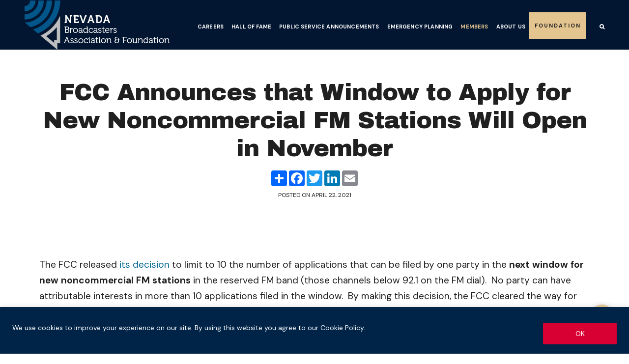

--- FILE ---
content_type: text/html; charset=UTF-8
request_url: https://nevadabroadcasters.org/fcc-announces-that-window-to-apply-for-new-noncommercial-fm-stations-will-open-in-november/
body_size: 20376
content:
<!DOCTYPE html>
<html lang="en-US">
<head>
	<meta charset="UTF-8">
	<meta name="viewport" content="width=device-width, initial-scale=1, shrink-to-fit=yes">
	<link rel="profile" href="http://gmpg.org/xfn/11">
	<title>FCC Announces that Window to Apply for New Noncommercial FM Stations Will Open in November - Nevada Broadcasters Association</title>

<!-- The SEO Framework by Sybre Waaijer -->
<meta name="robots" content="max-snippet:-1,max-image-preview:large,max-video-preview:-1" />
<link rel="canonical" href="https://nevadabroadcasters.org/fcc-announces-that-window-to-apply-for-new-noncommercial-fm-stations-will-open-in-november/" />
<meta name="description" content="The FCC released its decision to limit to 10 the number of applications that can be filed by one party in the next window for new noncommercial FM stations in…" />
<meta property="og:type" content="article" />
<meta property="og:locale" content="en_US" />
<meta property="og:site_name" content="Nevada Broadcasters Association" />
<meta property="og:title" content="FCC Announces that Window to Apply for New Noncommercial FM Stations Will Open in November" />
<meta property="og:description" content="The FCC released its decision to limit to 10 the number of applications that can be filed by one party in the next window for new noncommercial FM stations in the reserved FM band (those channels…" />
<meta property="og:url" content="https://nevadabroadcasters.org/fcc-announces-that-window-to-apply-for-new-noncommercial-fm-stations-will-open-in-november/" />
<meta property="og:image" content="https://nevadabroadcasters.org/wp-content/uploads/2023/05/color-1.png" />
<meta property="og:image:width" content="300" />
<meta property="og:image:height" content="100" />
<meta property="og:image:alt" content="Nevada Broadcasters Association Logo" />
<meta property="article:published_time" content="2021-04-22T15:17:11+00:00" />
<meta property="article:modified_time" content="2021-04-22T15:17:11+00:00" />
<meta name="twitter:card" content="summary_large_image" />
<meta name="twitter:title" content="FCC Announces that Window to Apply for New Noncommercial FM Stations Will Open in November" />
<meta name="twitter:description" content="The FCC released its decision to limit to 10 the number of applications that can be filed by one party in the next window for new noncommercial FM stations in the reserved FM band (those channels…" />
<meta name="twitter:image" content="https://nevadabroadcasters.org/wp-content/uploads/2023/05/color-1.png" />
<meta name="twitter:image:alt" content="Nevada Broadcasters Association Logo" />
<script type="application/ld+json">{"@context":"https://schema.org","@graph":[{"@type":"WebSite","@id":"https://nevadabroadcasters.org/#/schema/WebSite","url":"https://nevadabroadcasters.org/","name":"Nevada Broadcasters Association","description":"Promoting and Advocating for the Broadcasters of Nevada, While Serving the Public","inLanguage":"en-US","publisher":{"@type":"Organization","@id":"https://nevadabroadcasters.org/#/schema/Organization","name":"Nevada Broadcasters Association","url":"https://nevadabroadcasters.org/","logo":{"@type":"ImageObject","url":"https://nevadabroadcasters.org/wp-content/uploads/2023/05/color-1.png","contentUrl":"https://nevadabroadcasters.org/wp-content/uploads/2023/05/color-1.png","width":300,"height":100,"contentSize":"7180"}}},{"@type":"WebPage","@id":"https://nevadabroadcasters.org/fcc-announces-that-window-to-apply-for-new-noncommercial-fm-stations-will-open-in-november/","url":"https://nevadabroadcasters.org/fcc-announces-that-window-to-apply-for-new-noncommercial-fm-stations-will-open-in-november/","name":"FCC Announces that Window to Apply for New Noncommercial FM Stations Will Open in November - Nevada Broadcasters Association","description":"The FCC released its decision to limit to 10 the number of applications that can be filed by one party in the next window for new noncommercial FM stations in…","inLanguage":"en-US","isPartOf":{"@id":"https://nevadabroadcasters.org/#/schema/WebSite"},"breadcrumb":{"@type":"BreadcrumbList","@id":"https://nevadabroadcasters.org/#/schema/BreadcrumbList","itemListElement":[{"@type":"ListItem","position":1,"item":"https://nevadabroadcasters.org/","name":"Nevada Broadcasters Association"},{"@type":"ListItem","position":2,"item":"https://nevadabroadcasters.org/category/in-the-news/","name":"Category: In the News"},{"@type":"ListItem","position":3,"name":"FCC Announces that Window to Apply for New Noncommercial FM Stations Will Open in November"}]},"potentialAction":{"@type":"ReadAction","target":"https://nevadabroadcasters.org/fcc-announces-that-window-to-apply-for-new-noncommercial-fm-stations-will-open-in-november/"},"datePublished":"2021-04-22T15:17:11+00:00","dateModified":"2021-04-22T15:17:11+00:00","author":{"@type":"Person","@id":"https://nevadabroadcasters.org/#/schema/Person/9ff3a8eadf04c8c73ac7cc5b8d5afd9c","name":"Lisa"}}]}</script>
<!-- / The SEO Framework by Sybre Waaijer | 25.13ms meta | 0.68ms boot -->

<link rel='dns-prefetch' href='//www.google.com' />
<link rel='dns-prefetch' href='//fonts.googleapis.com' />
<link rel="alternate" type="application/rss+xml" title="Nevada Broadcasters Association &raquo; Feed" href="https://nevadabroadcasters.org/feed/" />
<link rel="alternate" type="application/rss+xml" title="Nevada Broadcasters Association &raquo; Comments Feed" href="https://nevadabroadcasters.org/comments/feed/" />
<link rel="alternate" title="oEmbed (JSON)" type="application/json+oembed" href="https://nevadabroadcasters.org/wp-json/oembed/1.0/embed?url=https%3A%2F%2Fnevadabroadcasters.org%2Ffcc-announces-that-window-to-apply-for-new-noncommercial-fm-stations-will-open-in-november%2F" />
<link rel="alternate" title="oEmbed (XML)" type="text/xml+oembed" href="https://nevadabroadcasters.org/wp-json/oembed/1.0/embed?url=https%3A%2F%2Fnevadabroadcasters.org%2Ffcc-announces-that-window-to-apply-for-new-noncommercial-fm-stations-will-open-in-november%2F&#038;format=xml" />
<style id='wp-img-auto-sizes-contain-inline-css'>
img:is([sizes=auto i],[sizes^="auto," i]){contain-intrinsic-size:3000px 1500px}
/*# sourceURL=wp-img-auto-sizes-contain-inline-css */
</style>
<style id='wp-emoji-styles-inline-css'>

	img.wp-smiley, img.emoji {
		display: inline !important;
		border: none !important;
		box-shadow: none !important;
		height: 1em !important;
		width: 1em !important;
		margin: 0 0.07em !important;
		vertical-align: -0.1em !important;
		background: none !important;
		padding: 0 !important;
	}
/*# sourceURL=wp-emoji-styles-inline-css */
</style>
<style id='wp-block-library-inline-css'>
:root{--wp-block-synced-color:#7a00df;--wp-block-synced-color--rgb:122,0,223;--wp-bound-block-color:var(--wp-block-synced-color);--wp-editor-canvas-background:#ddd;--wp-admin-theme-color:#007cba;--wp-admin-theme-color--rgb:0,124,186;--wp-admin-theme-color-darker-10:#006ba1;--wp-admin-theme-color-darker-10--rgb:0,107,160.5;--wp-admin-theme-color-darker-20:#005a87;--wp-admin-theme-color-darker-20--rgb:0,90,135;--wp-admin-border-width-focus:2px}@media (min-resolution:192dpi){:root{--wp-admin-border-width-focus:1.5px}}.wp-element-button{cursor:pointer}:root .has-very-light-gray-background-color{background-color:#eee}:root .has-very-dark-gray-background-color{background-color:#313131}:root .has-very-light-gray-color{color:#eee}:root .has-very-dark-gray-color{color:#313131}:root .has-vivid-green-cyan-to-vivid-cyan-blue-gradient-background{background:linear-gradient(135deg,#00d084,#0693e3)}:root .has-purple-crush-gradient-background{background:linear-gradient(135deg,#34e2e4,#4721fb 50%,#ab1dfe)}:root .has-hazy-dawn-gradient-background{background:linear-gradient(135deg,#faaca8,#dad0ec)}:root .has-subdued-olive-gradient-background{background:linear-gradient(135deg,#fafae1,#67a671)}:root .has-atomic-cream-gradient-background{background:linear-gradient(135deg,#fdd79a,#004a59)}:root .has-nightshade-gradient-background{background:linear-gradient(135deg,#330968,#31cdcf)}:root .has-midnight-gradient-background{background:linear-gradient(135deg,#020381,#2874fc)}:root{--wp--preset--font-size--normal:16px;--wp--preset--font-size--huge:42px}.has-regular-font-size{font-size:1em}.has-larger-font-size{font-size:2.625em}.has-normal-font-size{font-size:var(--wp--preset--font-size--normal)}.has-huge-font-size{font-size:var(--wp--preset--font-size--huge)}.has-text-align-center{text-align:center}.has-text-align-left{text-align:left}.has-text-align-right{text-align:right}.has-fit-text{white-space:nowrap!important}#end-resizable-editor-section{display:none}.aligncenter{clear:both}.items-justified-left{justify-content:flex-start}.items-justified-center{justify-content:center}.items-justified-right{justify-content:flex-end}.items-justified-space-between{justify-content:space-between}.screen-reader-text{border:0;clip-path:inset(50%);height:1px;margin:-1px;overflow:hidden;padding:0;position:absolute;width:1px;word-wrap:normal!important}.screen-reader-text:focus{background-color:#ddd;clip-path:none;color:#444;display:block;font-size:1em;height:auto;left:5px;line-height:normal;padding:15px 23px 14px;text-decoration:none;top:5px;width:auto;z-index:100000}html :where(.has-border-color){border-style:solid}html :where([style*=border-top-color]){border-top-style:solid}html :where([style*=border-right-color]){border-right-style:solid}html :where([style*=border-bottom-color]){border-bottom-style:solid}html :where([style*=border-left-color]){border-left-style:solid}html :where([style*=border-width]){border-style:solid}html :where([style*=border-top-width]){border-top-style:solid}html :where([style*=border-right-width]){border-right-style:solid}html :where([style*=border-bottom-width]){border-bottom-style:solid}html :where([style*=border-left-width]){border-left-style:solid}html :where(img[class*=wp-image-]){height:auto;max-width:100%}:where(figure){margin:0 0 1em}html :where(.is-position-sticky){--wp-admin--admin-bar--position-offset:var(--wp-admin--admin-bar--height,0px)}@media screen and (max-width:600px){html :where(.is-position-sticky){--wp-admin--admin-bar--position-offset:0px}}

/*# sourceURL=wp-block-library-inline-css */
</style><style id='wp-block-image-inline-css'>
.wp-block-image>a,.wp-block-image>figure>a{display:inline-block}.wp-block-image img{box-sizing:border-box;height:auto;max-width:100%;vertical-align:bottom}@media not (prefers-reduced-motion){.wp-block-image img.hide{visibility:hidden}.wp-block-image img.show{animation:show-content-image .4s}}.wp-block-image[style*=border-radius] img,.wp-block-image[style*=border-radius]>a{border-radius:inherit}.wp-block-image.has-custom-border img{box-sizing:border-box}.wp-block-image.aligncenter{text-align:center}.wp-block-image.alignfull>a,.wp-block-image.alignwide>a{width:100%}.wp-block-image.alignfull img,.wp-block-image.alignwide img{height:auto;width:100%}.wp-block-image .aligncenter,.wp-block-image .alignleft,.wp-block-image .alignright,.wp-block-image.aligncenter,.wp-block-image.alignleft,.wp-block-image.alignright{display:table}.wp-block-image .aligncenter>figcaption,.wp-block-image .alignleft>figcaption,.wp-block-image .alignright>figcaption,.wp-block-image.aligncenter>figcaption,.wp-block-image.alignleft>figcaption,.wp-block-image.alignright>figcaption{caption-side:bottom;display:table-caption}.wp-block-image .alignleft{float:left;margin:.5em 1em .5em 0}.wp-block-image .alignright{float:right;margin:.5em 0 .5em 1em}.wp-block-image .aligncenter{margin-left:auto;margin-right:auto}.wp-block-image :where(figcaption){margin-bottom:1em;margin-top:.5em}.wp-block-image.is-style-circle-mask img{border-radius:9999px}@supports ((-webkit-mask-image:none) or (mask-image:none)) or (-webkit-mask-image:none){.wp-block-image.is-style-circle-mask img{border-radius:0;-webkit-mask-image:url('data:image/svg+xml;utf8,<svg viewBox="0 0 100 100" xmlns="http://www.w3.org/2000/svg"><circle cx="50" cy="50" r="50"/></svg>');mask-image:url('data:image/svg+xml;utf8,<svg viewBox="0 0 100 100" xmlns="http://www.w3.org/2000/svg"><circle cx="50" cy="50" r="50"/></svg>');mask-mode:alpha;-webkit-mask-position:center;mask-position:center;-webkit-mask-repeat:no-repeat;mask-repeat:no-repeat;-webkit-mask-size:contain;mask-size:contain}}:root :where(.wp-block-image.is-style-rounded img,.wp-block-image .is-style-rounded img){border-radius:9999px}.wp-block-image figure{margin:0}.wp-lightbox-container{display:flex;flex-direction:column;position:relative}.wp-lightbox-container img{cursor:zoom-in}.wp-lightbox-container img:hover+button{opacity:1}.wp-lightbox-container button{align-items:center;backdrop-filter:blur(16px) saturate(180%);background-color:#5a5a5a40;border:none;border-radius:4px;cursor:zoom-in;display:flex;height:20px;justify-content:center;opacity:0;padding:0;position:absolute;right:16px;text-align:center;top:16px;width:20px;z-index:100}@media not (prefers-reduced-motion){.wp-lightbox-container button{transition:opacity .2s ease}}.wp-lightbox-container button:focus-visible{outline:3px auto #5a5a5a40;outline:3px auto -webkit-focus-ring-color;outline-offset:3px}.wp-lightbox-container button:hover{cursor:pointer;opacity:1}.wp-lightbox-container button:focus{opacity:1}.wp-lightbox-container button:focus,.wp-lightbox-container button:hover,.wp-lightbox-container button:not(:hover):not(:active):not(.has-background){background-color:#5a5a5a40;border:none}.wp-lightbox-overlay{box-sizing:border-box;cursor:zoom-out;height:100vh;left:0;overflow:hidden;position:fixed;top:0;visibility:hidden;width:100%;z-index:100000}.wp-lightbox-overlay .close-button{align-items:center;cursor:pointer;display:flex;justify-content:center;min-height:40px;min-width:40px;padding:0;position:absolute;right:calc(env(safe-area-inset-right) + 16px);top:calc(env(safe-area-inset-top) + 16px);z-index:5000000}.wp-lightbox-overlay .close-button:focus,.wp-lightbox-overlay .close-button:hover,.wp-lightbox-overlay .close-button:not(:hover):not(:active):not(.has-background){background:none;border:none}.wp-lightbox-overlay .lightbox-image-container{height:var(--wp--lightbox-container-height);left:50%;overflow:hidden;position:absolute;top:50%;transform:translate(-50%,-50%);transform-origin:top left;width:var(--wp--lightbox-container-width);z-index:9999999999}.wp-lightbox-overlay .wp-block-image{align-items:center;box-sizing:border-box;display:flex;height:100%;justify-content:center;margin:0;position:relative;transform-origin:0 0;width:100%;z-index:3000000}.wp-lightbox-overlay .wp-block-image img{height:var(--wp--lightbox-image-height);min-height:var(--wp--lightbox-image-height);min-width:var(--wp--lightbox-image-width);width:var(--wp--lightbox-image-width)}.wp-lightbox-overlay .wp-block-image figcaption{display:none}.wp-lightbox-overlay button{background:none;border:none}.wp-lightbox-overlay .scrim{background-color:#fff;height:100%;opacity:.9;position:absolute;width:100%;z-index:2000000}.wp-lightbox-overlay.active{visibility:visible}@media not (prefers-reduced-motion){.wp-lightbox-overlay.active{animation:turn-on-visibility .25s both}.wp-lightbox-overlay.active img{animation:turn-on-visibility .35s both}.wp-lightbox-overlay.show-closing-animation:not(.active){animation:turn-off-visibility .35s both}.wp-lightbox-overlay.show-closing-animation:not(.active) img{animation:turn-off-visibility .25s both}.wp-lightbox-overlay.zoom.active{animation:none;opacity:1;visibility:visible}.wp-lightbox-overlay.zoom.active .lightbox-image-container{animation:lightbox-zoom-in .4s}.wp-lightbox-overlay.zoom.active .lightbox-image-container img{animation:none}.wp-lightbox-overlay.zoom.active .scrim{animation:turn-on-visibility .4s forwards}.wp-lightbox-overlay.zoom.show-closing-animation:not(.active){animation:none}.wp-lightbox-overlay.zoom.show-closing-animation:not(.active) .lightbox-image-container{animation:lightbox-zoom-out .4s}.wp-lightbox-overlay.zoom.show-closing-animation:not(.active) .lightbox-image-container img{animation:none}.wp-lightbox-overlay.zoom.show-closing-animation:not(.active) .scrim{animation:turn-off-visibility .4s forwards}}@keyframes show-content-image{0%{visibility:hidden}99%{visibility:hidden}to{visibility:visible}}@keyframes turn-on-visibility{0%{opacity:0}to{opacity:1}}@keyframes turn-off-visibility{0%{opacity:1;visibility:visible}99%{opacity:0;visibility:visible}to{opacity:0;visibility:hidden}}@keyframes lightbox-zoom-in{0%{transform:translate(calc((-100vw + var(--wp--lightbox-scrollbar-width))/2 + var(--wp--lightbox-initial-left-position)),calc(-50vh + var(--wp--lightbox-initial-top-position))) scale(var(--wp--lightbox-scale))}to{transform:translate(-50%,-50%) scale(1)}}@keyframes lightbox-zoom-out{0%{transform:translate(-50%,-50%) scale(1);visibility:visible}99%{visibility:visible}to{transform:translate(calc((-100vw + var(--wp--lightbox-scrollbar-width))/2 + var(--wp--lightbox-initial-left-position)),calc(-50vh + var(--wp--lightbox-initial-top-position))) scale(var(--wp--lightbox-scale));visibility:hidden}}
/*# sourceURL=https://nevadabroadcasters.org/wp-includes/blocks/image/style.min.css */
</style>
<style id='wp-block-paragraph-inline-css'>
.is-small-text{font-size:.875em}.is-regular-text{font-size:1em}.is-large-text{font-size:2.25em}.is-larger-text{font-size:3em}.has-drop-cap:not(:focus):first-letter{float:left;font-size:8.4em;font-style:normal;font-weight:100;line-height:.68;margin:.05em .1em 0 0;text-transform:uppercase}body.rtl .has-drop-cap:not(:focus):first-letter{float:none;margin-left:.1em}p.has-drop-cap.has-background{overflow:hidden}:root :where(p.has-background){padding:1.25em 2.375em}:where(p.has-text-color:not(.has-link-color)) a{color:inherit}p.has-text-align-left[style*="writing-mode:vertical-lr"],p.has-text-align-right[style*="writing-mode:vertical-rl"]{rotate:180deg}
/*# sourceURL=https://nevadabroadcasters.org/wp-includes/blocks/paragraph/style.min.css */
</style>
<link rel='stylesheet' id='wpzoom-social-icons-block-style-css' href='https://nevadabroadcasters.org/wp-content/plugins/social-icons-widget-by-wpzoom/block/dist/style-wpzoom-social-icons.css?ver=4.5.3' media='all' />
<style id='global-styles-inline-css'>
:root{--wp--preset--aspect-ratio--square: 1;--wp--preset--aspect-ratio--4-3: 4/3;--wp--preset--aspect-ratio--3-4: 3/4;--wp--preset--aspect-ratio--3-2: 3/2;--wp--preset--aspect-ratio--2-3: 2/3;--wp--preset--aspect-ratio--16-9: 16/9;--wp--preset--aspect-ratio--9-16: 9/16;--wp--preset--color--black: #000000;--wp--preset--color--cyan-bluish-gray: #abb8c3;--wp--preset--color--white: #ffffff;--wp--preset--color--pale-pink: #f78da7;--wp--preset--color--vivid-red: #cf2e2e;--wp--preset--color--luminous-vivid-orange: #ff6900;--wp--preset--color--luminous-vivid-amber: #fcb900;--wp--preset--color--light-green-cyan: #7bdcb5;--wp--preset--color--vivid-green-cyan: #00d084;--wp--preset--color--pale-cyan-blue: #8ed1fc;--wp--preset--color--vivid-cyan-blue: #0693e3;--wp--preset--color--vivid-purple: #9b51e0;--wp--preset--color--blue: #032149;--wp--preset--color--indigo: #021631;--wp--preset--color--tan: #e4c590;--wp--preset--color--ivory: #efeeea;--wp--preset--color--blue-grey: #27476e;--wp--preset--color--red: #d80032;--wp--preset--color--light-blue: #c9e8f7;--wp--preset--color--orange: #d44a1e;--wp--preset--color--yellow: #cc9500;--wp--preset--color--green: #066332;--wp--preset--color--teal: #006992;--wp--preset--color--cyan: #064663;--wp--preset--color--gray: #8d99ae;--wp--preset--color--gray-light: #EBEBEC;--wp--preset--color--gray-dark: #343a40;--wp--preset--color--theme-white: #fff;--wp--preset--color--body-black: #202020;--wp--preset--gradient--vivid-cyan-blue-to-vivid-purple: linear-gradient(135deg,rgb(6,147,227) 0%,rgb(155,81,224) 100%);--wp--preset--gradient--light-green-cyan-to-vivid-green-cyan: linear-gradient(135deg,rgb(122,220,180) 0%,rgb(0,208,130) 100%);--wp--preset--gradient--luminous-vivid-amber-to-luminous-vivid-orange: linear-gradient(135deg,rgb(252,185,0) 0%,rgb(255,105,0) 100%);--wp--preset--gradient--luminous-vivid-orange-to-vivid-red: linear-gradient(135deg,rgb(255,105,0) 0%,rgb(207,46,46) 100%);--wp--preset--gradient--very-light-gray-to-cyan-bluish-gray: linear-gradient(135deg,rgb(238,238,238) 0%,rgb(169,184,195) 100%);--wp--preset--gradient--cool-to-warm-spectrum: linear-gradient(135deg,rgb(74,234,220) 0%,rgb(151,120,209) 20%,rgb(207,42,186) 40%,rgb(238,44,130) 60%,rgb(251,105,98) 80%,rgb(254,248,76) 100%);--wp--preset--gradient--blush-light-purple: linear-gradient(135deg,rgb(255,206,236) 0%,rgb(152,150,240) 100%);--wp--preset--gradient--blush-bordeaux: linear-gradient(135deg,rgb(254,205,165) 0%,rgb(254,45,45) 50%,rgb(107,0,62) 100%);--wp--preset--gradient--luminous-dusk: linear-gradient(135deg,rgb(255,203,112) 0%,rgb(199,81,192) 50%,rgb(65,88,208) 100%);--wp--preset--gradient--pale-ocean: linear-gradient(135deg,rgb(255,245,203) 0%,rgb(182,227,212) 50%,rgb(51,167,181) 100%);--wp--preset--gradient--electric-grass: linear-gradient(135deg,rgb(202,248,128) 0%,rgb(113,206,126) 100%);--wp--preset--gradient--midnight: linear-gradient(135deg,rgb(2,3,129) 0%,rgb(40,116,252) 100%);--wp--preset--font-size--small: 13px;--wp--preset--font-size--medium: 20px;--wp--preset--font-size--large: 36px;--wp--preset--font-size--x-large: 42px;--wp--preset--spacing--20: 0.44rem;--wp--preset--spacing--30: 0.67rem;--wp--preset--spacing--40: 1rem;--wp--preset--spacing--50: 1.5rem;--wp--preset--spacing--60: 2.25rem;--wp--preset--spacing--70: 3.38rem;--wp--preset--spacing--80: 5.06rem;--wp--preset--shadow--natural: 6px 6px 9px rgba(0, 0, 0, 0.2);--wp--preset--shadow--deep: 12px 12px 50px rgba(0, 0, 0, 0.4);--wp--preset--shadow--sharp: 6px 6px 0px rgba(0, 0, 0, 0.2);--wp--preset--shadow--outlined: 6px 6px 0px -3px rgb(255, 255, 255), 6px 6px rgb(0, 0, 0);--wp--preset--shadow--crisp: 6px 6px 0px rgb(0, 0, 0);}:where(body) { margin: 0; }.wp-site-blocks > .alignleft { float: left; margin-right: 2em; }.wp-site-blocks > .alignright { float: right; margin-left: 2em; }.wp-site-blocks > .aligncenter { justify-content: center; margin-left: auto; margin-right: auto; }:where(.is-layout-flex){gap: 0.5em;}:where(.is-layout-grid){gap: 0.5em;}.is-layout-flow > .alignleft{float: left;margin-inline-start: 0;margin-inline-end: 2em;}.is-layout-flow > .alignright{float: right;margin-inline-start: 2em;margin-inline-end: 0;}.is-layout-flow > .aligncenter{margin-left: auto !important;margin-right: auto !important;}.is-layout-constrained > .alignleft{float: left;margin-inline-start: 0;margin-inline-end: 2em;}.is-layout-constrained > .alignright{float: right;margin-inline-start: 2em;margin-inline-end: 0;}.is-layout-constrained > .aligncenter{margin-left: auto !important;margin-right: auto !important;}.is-layout-constrained > :where(:not(.alignleft):not(.alignright):not(.alignfull)){margin-left: auto !important;margin-right: auto !important;}body .is-layout-flex{display: flex;}.is-layout-flex{flex-wrap: wrap;align-items: center;}.is-layout-flex > :is(*, div){margin: 0;}body .is-layout-grid{display: grid;}.is-layout-grid > :is(*, div){margin: 0;}body{padding-top: 0px;padding-right: 0px;padding-bottom: 0px;padding-left: 0px;}a:where(:not(.wp-element-button)){text-decoration: underline;}:root :where(.wp-element-button, .wp-block-button__link){background-color: #32373c;border-width: 0;color: #fff;font-family: inherit;font-size: inherit;font-style: inherit;font-weight: inherit;letter-spacing: inherit;line-height: inherit;padding-top: calc(0.667em + 2px);padding-right: calc(1.333em + 2px);padding-bottom: calc(0.667em + 2px);padding-left: calc(1.333em + 2px);text-decoration: none;text-transform: inherit;}.has-black-color{color: var(--wp--preset--color--black) !important;}.has-cyan-bluish-gray-color{color: var(--wp--preset--color--cyan-bluish-gray) !important;}.has-white-color{color: var(--wp--preset--color--white) !important;}.has-pale-pink-color{color: var(--wp--preset--color--pale-pink) !important;}.has-vivid-red-color{color: var(--wp--preset--color--vivid-red) !important;}.has-luminous-vivid-orange-color{color: var(--wp--preset--color--luminous-vivid-orange) !important;}.has-luminous-vivid-amber-color{color: var(--wp--preset--color--luminous-vivid-amber) !important;}.has-light-green-cyan-color{color: var(--wp--preset--color--light-green-cyan) !important;}.has-vivid-green-cyan-color{color: var(--wp--preset--color--vivid-green-cyan) !important;}.has-pale-cyan-blue-color{color: var(--wp--preset--color--pale-cyan-blue) !important;}.has-vivid-cyan-blue-color{color: var(--wp--preset--color--vivid-cyan-blue) !important;}.has-vivid-purple-color{color: var(--wp--preset--color--vivid-purple) !important;}.has-blue-color{color: var(--wp--preset--color--blue) !important;}.has-indigo-color{color: var(--wp--preset--color--indigo) !important;}.has-tan-color{color: var(--wp--preset--color--tan) !important;}.has-ivory-color{color: var(--wp--preset--color--ivory) !important;}.has-blue-grey-color{color: var(--wp--preset--color--blue-grey) !important;}.has-red-color{color: var(--wp--preset--color--red) !important;}.has-light-blue-color{color: var(--wp--preset--color--light-blue) !important;}.has-orange-color{color: var(--wp--preset--color--orange) !important;}.has-yellow-color{color: var(--wp--preset--color--yellow) !important;}.has-green-color{color: var(--wp--preset--color--green) !important;}.has-teal-color{color: var(--wp--preset--color--teal) !important;}.has-cyan-color{color: var(--wp--preset--color--cyan) !important;}.has-gray-color{color: var(--wp--preset--color--gray) !important;}.has-gray-light-color{color: var(--wp--preset--color--gray-light) !important;}.has-gray-dark-color{color: var(--wp--preset--color--gray-dark) !important;}.has-theme-white-color{color: var(--wp--preset--color--theme-white) !important;}.has-body-black-color{color: var(--wp--preset--color--body-black) !important;}.has-black-background-color{background-color: var(--wp--preset--color--black) !important;}.has-cyan-bluish-gray-background-color{background-color: var(--wp--preset--color--cyan-bluish-gray) !important;}.has-white-background-color{background-color: var(--wp--preset--color--white) !important;}.has-pale-pink-background-color{background-color: var(--wp--preset--color--pale-pink) !important;}.has-vivid-red-background-color{background-color: var(--wp--preset--color--vivid-red) !important;}.has-luminous-vivid-orange-background-color{background-color: var(--wp--preset--color--luminous-vivid-orange) !important;}.has-luminous-vivid-amber-background-color{background-color: var(--wp--preset--color--luminous-vivid-amber) !important;}.has-light-green-cyan-background-color{background-color: var(--wp--preset--color--light-green-cyan) !important;}.has-vivid-green-cyan-background-color{background-color: var(--wp--preset--color--vivid-green-cyan) !important;}.has-pale-cyan-blue-background-color{background-color: var(--wp--preset--color--pale-cyan-blue) !important;}.has-vivid-cyan-blue-background-color{background-color: var(--wp--preset--color--vivid-cyan-blue) !important;}.has-vivid-purple-background-color{background-color: var(--wp--preset--color--vivid-purple) !important;}.has-blue-background-color{background-color: var(--wp--preset--color--blue) !important;}.has-indigo-background-color{background-color: var(--wp--preset--color--indigo) !important;}.has-tan-background-color{background-color: var(--wp--preset--color--tan) !important;}.has-ivory-background-color{background-color: var(--wp--preset--color--ivory) !important;}.has-blue-grey-background-color{background-color: var(--wp--preset--color--blue-grey) !important;}.has-red-background-color{background-color: var(--wp--preset--color--red) !important;}.has-light-blue-background-color{background-color: var(--wp--preset--color--light-blue) !important;}.has-orange-background-color{background-color: var(--wp--preset--color--orange) !important;}.has-yellow-background-color{background-color: var(--wp--preset--color--yellow) !important;}.has-green-background-color{background-color: var(--wp--preset--color--green) !important;}.has-teal-background-color{background-color: var(--wp--preset--color--teal) !important;}.has-cyan-background-color{background-color: var(--wp--preset--color--cyan) !important;}.has-gray-background-color{background-color: var(--wp--preset--color--gray) !important;}.has-gray-light-background-color{background-color: var(--wp--preset--color--gray-light) !important;}.has-gray-dark-background-color{background-color: var(--wp--preset--color--gray-dark) !important;}.has-theme-white-background-color{background-color: var(--wp--preset--color--theme-white) !important;}.has-body-black-background-color{background-color: var(--wp--preset--color--body-black) !important;}.has-black-border-color{border-color: var(--wp--preset--color--black) !important;}.has-cyan-bluish-gray-border-color{border-color: var(--wp--preset--color--cyan-bluish-gray) !important;}.has-white-border-color{border-color: var(--wp--preset--color--white) !important;}.has-pale-pink-border-color{border-color: var(--wp--preset--color--pale-pink) !important;}.has-vivid-red-border-color{border-color: var(--wp--preset--color--vivid-red) !important;}.has-luminous-vivid-orange-border-color{border-color: var(--wp--preset--color--luminous-vivid-orange) !important;}.has-luminous-vivid-amber-border-color{border-color: var(--wp--preset--color--luminous-vivid-amber) !important;}.has-light-green-cyan-border-color{border-color: var(--wp--preset--color--light-green-cyan) !important;}.has-vivid-green-cyan-border-color{border-color: var(--wp--preset--color--vivid-green-cyan) !important;}.has-pale-cyan-blue-border-color{border-color: var(--wp--preset--color--pale-cyan-blue) !important;}.has-vivid-cyan-blue-border-color{border-color: var(--wp--preset--color--vivid-cyan-blue) !important;}.has-vivid-purple-border-color{border-color: var(--wp--preset--color--vivid-purple) !important;}.has-blue-border-color{border-color: var(--wp--preset--color--blue) !important;}.has-indigo-border-color{border-color: var(--wp--preset--color--indigo) !important;}.has-tan-border-color{border-color: var(--wp--preset--color--tan) !important;}.has-ivory-border-color{border-color: var(--wp--preset--color--ivory) !important;}.has-blue-grey-border-color{border-color: var(--wp--preset--color--blue-grey) !important;}.has-red-border-color{border-color: var(--wp--preset--color--red) !important;}.has-light-blue-border-color{border-color: var(--wp--preset--color--light-blue) !important;}.has-orange-border-color{border-color: var(--wp--preset--color--orange) !important;}.has-yellow-border-color{border-color: var(--wp--preset--color--yellow) !important;}.has-green-border-color{border-color: var(--wp--preset--color--green) !important;}.has-teal-border-color{border-color: var(--wp--preset--color--teal) !important;}.has-cyan-border-color{border-color: var(--wp--preset--color--cyan) !important;}.has-gray-border-color{border-color: var(--wp--preset--color--gray) !important;}.has-gray-light-border-color{border-color: var(--wp--preset--color--gray-light) !important;}.has-gray-dark-border-color{border-color: var(--wp--preset--color--gray-dark) !important;}.has-theme-white-border-color{border-color: var(--wp--preset--color--theme-white) !important;}.has-body-black-border-color{border-color: var(--wp--preset--color--body-black) !important;}.has-vivid-cyan-blue-to-vivid-purple-gradient-background{background: var(--wp--preset--gradient--vivid-cyan-blue-to-vivid-purple) !important;}.has-light-green-cyan-to-vivid-green-cyan-gradient-background{background: var(--wp--preset--gradient--light-green-cyan-to-vivid-green-cyan) !important;}.has-luminous-vivid-amber-to-luminous-vivid-orange-gradient-background{background: var(--wp--preset--gradient--luminous-vivid-amber-to-luminous-vivid-orange) !important;}.has-luminous-vivid-orange-to-vivid-red-gradient-background{background: var(--wp--preset--gradient--luminous-vivid-orange-to-vivid-red) !important;}.has-very-light-gray-to-cyan-bluish-gray-gradient-background{background: var(--wp--preset--gradient--very-light-gray-to-cyan-bluish-gray) !important;}.has-cool-to-warm-spectrum-gradient-background{background: var(--wp--preset--gradient--cool-to-warm-spectrum) !important;}.has-blush-light-purple-gradient-background{background: var(--wp--preset--gradient--blush-light-purple) !important;}.has-blush-bordeaux-gradient-background{background: var(--wp--preset--gradient--blush-bordeaux) !important;}.has-luminous-dusk-gradient-background{background: var(--wp--preset--gradient--luminous-dusk) !important;}.has-pale-ocean-gradient-background{background: var(--wp--preset--gradient--pale-ocean) !important;}.has-electric-grass-gradient-background{background: var(--wp--preset--gradient--electric-grass) !important;}.has-midnight-gradient-background{background: var(--wp--preset--gradient--midnight) !important;}.has-small-font-size{font-size: var(--wp--preset--font-size--small) !important;}.has-medium-font-size{font-size: var(--wp--preset--font-size--medium) !important;}.has-large-font-size{font-size: var(--wp--preset--font-size--large) !important;}.has-x-large-font-size{font-size: var(--wp--preset--font-size--x-large) !important;}
/*# sourceURL=global-styles-inline-css */
</style>

<link rel='stylesheet' id='google_web_fonts-css' href='https://fonts.googleapis.com/css2?family=Archivo+Black&#038;family=DM+Sans:ital,wght@0,400;0,700;1,400;1,700&#038;family=Roboto:ital,wght@0,400;0,700;1,400&#038;display=swap' media='all' />
<link rel='stylesheet' id='wpa-css-css' href='https://nevadabroadcasters.org/wp-content/plugins/honeypot/includes/css/wpa.css?ver=2.3.04' media='all' />
<link rel='stylesheet' id='child-understrap-styles-css' href='https://nevadabroadcasters.org/wp-content/themes/understrap-nvba/css/child-theme.min.css?ver=1732548546' media='all' />
<link rel='stylesheet' id='wpzoom-social-icons-socicon-css' href='https://nevadabroadcasters.org/wp-content/plugins/social-icons-widget-by-wpzoom/assets/css/wpzoom-socicon.css?ver=1764873329' media='all' />
<link rel='stylesheet' id='wpzoom-social-icons-styles-css' href='https://nevadabroadcasters.org/wp-content/plugins/social-icons-widget-by-wpzoom/assets/css/wpzoom-social-icons-styles.css?ver=1764873329' media='all' />
<link rel='preload' as='font'  id='wpzoom-social-icons-font-socicon-woff2-css' href='https://nevadabroadcasters.org/wp-content/plugins/social-icons-widget-by-wpzoom/assets/font/socicon.woff2?v=4.5.3' type='font/woff2' crossorigin />
<style id='block-visibility-screen-size-styles-inline-css'>
/* Large screens (desktops, 992px and up) */
@media ( min-width: 992px ) {
	.block-visibility-hide-large-screen {
		display: none !important;
	}
}

/* Medium screens (tablets, between 768px and 992px) */
@media ( min-width: 768px ) and ( max-width: 991.98px ) {
	.block-visibility-hide-medium-screen {
		display: none !important;
	}
}

/* Small screens (mobile devices, less than 768px) */
@media ( max-width: 767.98px ) {
	.block-visibility-hide-small-screen {
		display: none !important;
	}
}
/*# sourceURL=block-visibility-screen-size-styles-inline-css */
</style>
<!--n2css--><!--n2js--><script id="cookie-law-info-js-extra">
var _ckyConfig = {"_ipData":[],"_assetsURL":"https://nevadabroadcasters.org/wp-content/plugins/cookie-law-info/lite/frontend/images/","_publicURL":"https://nevadabroadcasters.org","_expiry":"365","_categories":[{"name":"Necessary","slug":"necessary","isNecessary":true,"ccpaDoNotSell":true,"cookies":[],"active":true,"defaultConsent":{"gdpr":true,"ccpa":true}},{"name":"Functional","slug":"functional","isNecessary":false,"ccpaDoNotSell":true,"cookies":[],"active":true,"defaultConsent":{"gdpr":false,"ccpa":false}},{"name":"Analytics","slug":"analytics","isNecessary":false,"ccpaDoNotSell":true,"cookies":[],"active":true,"defaultConsent":{"gdpr":false,"ccpa":false}},{"name":"Performance","slug":"performance","isNecessary":false,"ccpaDoNotSell":true,"cookies":[],"active":true,"defaultConsent":{"gdpr":false,"ccpa":false}},{"name":"Advertisement","slug":"advertisement","isNecessary":false,"ccpaDoNotSell":true,"cookies":[],"active":true,"defaultConsent":{"gdpr":false,"ccpa":false}}],"_activeLaw":"gdpr","_rootDomain":"","_block":"1","_showBanner":"1","_bannerConfig":{"settings":{"type":"banner","preferenceCenterType":"popup","position":"bottom","applicableLaw":"gdpr"},"behaviours":{"reloadBannerOnAccept":false,"loadAnalyticsByDefault":false,"animations":{"onLoad":"animate","onHide":"sticky"}},"config":{"revisitConsent":{"status":false,"tag":"revisit-consent","position":"bottom-left","meta":{"url":"#"},"styles":{"background-color":"#0056A7"},"elements":{"title":{"type":"text","tag":"revisit-consent-title","status":true,"styles":{"color":"#0056a7"}}}},"preferenceCenter":{"toggle":{"status":true,"tag":"detail-category-toggle","type":"toggle","states":{"active":{"styles":{"background-color":"#1863DC"}},"inactive":{"styles":{"background-color":"#D0D5D2"}}}}},"categoryPreview":{"status":false,"toggle":{"status":true,"tag":"detail-category-preview-toggle","type":"toggle","states":{"active":{"styles":{"background-color":"#1863DC"}},"inactive":{"styles":{"background-color":"#D0D5D2"}}}}},"videoPlaceholder":{"status":true,"styles":{"background-color":"#000000","border-color":"#000000","color":"#ffffff"}},"readMore":{"status":false,"tag":"readmore-button","type":"link","meta":{"noFollow":true,"newTab":true},"styles":{"color":"#1863DC","background-color":"transparent","border-color":"transparent"}},"showMore":{"status":true,"tag":"show-desc-button","type":"button","styles":{"color":"#1863DC"}},"showLess":{"status":true,"tag":"hide-desc-button","type":"button","styles":{"color":"#1863DC"}},"alwaysActive":{"status":true,"tag":"always-active","styles":{"color":"#008000"}},"manualLinks":{"status":true,"tag":"manual-links","type":"link","styles":{"color":"#1863DC"}},"auditTable":{"status":false},"optOption":{"status":true,"toggle":{"status":true,"tag":"optout-option-toggle","type":"toggle","states":{"active":{"styles":{"background-color":"#1863dc"}},"inactive":{"styles":{"background-color":"#FFFFFF"}}}}}}},"_version":"3.3.9.1","_logConsent":"1","_tags":[{"tag":"accept-button","styles":{"color":"#FFFFFF","background-color":"#d80032","border-color":"#d80032"}},{"tag":"reject-button","styles":{"color":"#fff","background-color":"transparent","border-color":"#1863DC"}},{"tag":"settings-button","styles":{"color":"#1863DC","background-color":"transparent","border-color":"#1863DC"}},{"tag":"readmore-button","styles":{"color":"#1863DC","background-color":"transparent","border-color":"transparent"}},{"tag":"donotsell-button","styles":{"color":"#1863DC","background-color":"transparent","border-color":"transparent"}},{"tag":"show-desc-button","styles":{"color":"#1863DC"}},{"tag":"hide-desc-button","styles":{"color":"#1863DC"}},{"tag":"cky-always-active","styles":[]},{"tag":"cky-link","styles":[]},{"tag":"accept-button","styles":{"color":"#FFFFFF","background-color":"#d80032","border-color":"#d80032"}},{"tag":"revisit-consent","styles":{"background-color":"#0056A7"}}],"_shortCodes":[{"key":"cky_readmore","content":"\u003Ca href=\"#\" class=\"cky-policy\" aria-label=\"Cookie Policy\" target=\"_blank\" rel=\"noopener\" data-cky-tag=\"readmore-button\"\u003ECookie Policy\u003C/a\u003E","tag":"readmore-button","status":false,"attributes":{"rel":"nofollow","target":"_blank"}},{"key":"cky_show_desc","content":"\u003Cbutton class=\"cky-show-desc-btn\" data-cky-tag=\"show-desc-button\" aria-label=\"Show more\"\u003EShow more\u003C/button\u003E","tag":"show-desc-button","status":true,"attributes":[]},{"key":"cky_hide_desc","content":"\u003Cbutton class=\"cky-show-desc-btn\" data-cky-tag=\"hide-desc-button\" aria-label=\"Show less\"\u003EShow less\u003C/button\u003E","tag":"hide-desc-button","status":true,"attributes":[]},{"key":"cky_optout_show_desc","content":"[cky_optout_show_desc]","tag":"optout-show-desc-button","status":true,"attributes":[]},{"key":"cky_optout_hide_desc","content":"[cky_optout_hide_desc]","tag":"optout-hide-desc-button","status":true,"attributes":[]},{"key":"cky_category_toggle_label","content":"[cky_{{status}}_category_label] [cky_preference_{{category_slug}}_title]","tag":"","status":true,"attributes":[]},{"key":"cky_enable_category_label","content":"Enable","tag":"","status":true,"attributes":[]},{"key":"cky_disable_category_label","content":"Disable","tag":"","status":true,"attributes":[]},{"key":"cky_video_placeholder","content":"\u003Cdiv class=\"video-placeholder-normal\" data-cky-tag=\"video-placeholder\" id=\"[UNIQUEID]\"\u003E\u003Cp class=\"video-placeholder-text-normal\" data-cky-tag=\"placeholder-title\"\u003EPlease accept cookies to access this content\u003C/p\u003E\u003C/div\u003E","tag":"","status":true,"attributes":[]},{"key":"cky_enable_optout_label","content":"Enable","tag":"","status":true,"attributes":[]},{"key":"cky_disable_optout_label","content":"Disable","tag":"","status":true,"attributes":[]},{"key":"cky_optout_toggle_label","content":"[cky_{{status}}_optout_label] [cky_optout_option_title]","tag":"","status":true,"attributes":[]},{"key":"cky_optout_option_title","content":"Do Not Sell or Share My Personal Information","tag":"","status":true,"attributes":[]},{"key":"cky_optout_close_label","content":"Close","tag":"","status":true,"attributes":[]},{"key":"cky_preference_close_label","content":"Close","tag":"","status":true,"attributes":[]}],"_rtl":"","_language":"en","_providersToBlock":[]};
var _ckyStyles = {"css":".cky-overlay{background: #000000; opacity: 0.4; position: fixed; top: 0; left: 0; width: 100%; height: 100%; z-index: 99999999;}.cky-hide{display: none;}.cky-btn-revisit-wrapper{display: flex; align-items: center; justify-content: center; background: #0056a7; width: 45px; height: 45px; border-radius: 50%; position: fixed; z-index: 999999; cursor: pointer;}.cky-revisit-bottom-left{bottom: 15px; left: 15px;}.cky-revisit-bottom-right{bottom: 15px; right: 15px;}.cky-btn-revisit-wrapper .cky-btn-revisit{display: flex; align-items: center; justify-content: center; background: none; border: none; cursor: pointer; position: relative; margin: 0; padding: 0;}.cky-btn-revisit-wrapper .cky-btn-revisit img{max-width: fit-content; margin: 0; height: 30px; width: 30px;}.cky-revisit-bottom-left:hover::before{content: attr(data-tooltip); position: absolute; background: #4e4b66; color: #ffffff; left: calc(100% + 7px); font-size: 12px; line-height: 16px; width: max-content; padding: 4px 8px; border-radius: 4px;}.cky-revisit-bottom-left:hover::after{position: absolute; content: \"\"; border: 5px solid transparent; left: calc(100% + 2px); border-left-width: 0; border-right-color: #4e4b66;}.cky-revisit-bottom-right:hover::before{content: attr(data-tooltip); position: absolute; background: #4e4b66; color: #ffffff; right: calc(100% + 7px); font-size: 12px; line-height: 16px; width: max-content; padding: 4px 8px; border-radius: 4px;}.cky-revisit-bottom-right:hover::after{position: absolute; content: \"\"; border: 5px solid transparent; right: calc(100% + 2px); border-right-width: 0; border-left-color: #4e4b66;}.cky-revisit-hide{display: none;}.cky-consent-container{position: fixed; width: 100%; box-sizing: border-box; z-index: 9999999;}.cky-consent-container .cky-consent-bar{background: #ffffff; border: 1px solid; padding: 16.5px 24px; box-shadow: 0 -1px 10px 0 #acabab4d;}.cky-banner-bottom{bottom: 0; left: 0;}.cky-banner-top{top: 0; left: 0;}.cky-custom-brand-logo-wrapper .cky-custom-brand-logo{width: 100px; height: auto; margin: 0 0 12px 0;}.cky-notice .cky-title{color: #212121; font-weight: 700; font-size: 18px; line-height: 24px; margin: 0 0 12px 0;}.cky-notice-group{display: flex; justify-content: space-between; align-items: center; font-size: 14px; line-height: 24px; font-weight: 400;}.cky-notice-des *,.cky-preference-content-wrapper *,.cky-accordion-header-des *,.cky-gpc-wrapper .cky-gpc-desc *{font-size: 14px;}.cky-notice-des{color: #212121; font-size: 14px; line-height: 24px; font-weight: 400;}.cky-notice-des img{height: 25px; width: 25px;}.cky-consent-bar .cky-notice-des p,.cky-gpc-wrapper .cky-gpc-desc p,.cky-preference-body-wrapper .cky-preference-content-wrapper p,.cky-accordion-header-wrapper .cky-accordion-header-des p,.cky-cookie-des-table li div:last-child p{color: inherit; margin-top: 0; overflow-wrap: break-word;}.cky-notice-des P:last-child,.cky-preference-content-wrapper p:last-child,.cky-cookie-des-table li div:last-child p:last-child,.cky-gpc-wrapper .cky-gpc-desc p:last-child{margin-bottom: 0;}.cky-notice-des a.cky-policy,.cky-notice-des button.cky-policy{font-size: 14px; color: #1863dc; white-space: nowrap; cursor: pointer; background: transparent; border: 1px solid; text-decoration: underline;}.cky-notice-des button.cky-policy{padding: 0;}.cky-notice-des a.cky-policy:focus-visible,.cky-notice-des button.cky-policy:focus-visible,.cky-preference-content-wrapper .cky-show-desc-btn:focus-visible,.cky-accordion-header .cky-accordion-btn:focus-visible,.cky-preference-header .cky-btn-close:focus-visible,.cky-switch input[type=\"checkbox\"]:focus-visible,.cky-footer-wrapper a:focus-visible,.cky-btn:focus-visible{outline: 2px solid #1863dc; outline-offset: 2px;}.cky-btn:focus:not(:focus-visible),.cky-accordion-header .cky-accordion-btn:focus:not(:focus-visible),.cky-preference-content-wrapper .cky-show-desc-btn:focus:not(:focus-visible),.cky-btn-revisit-wrapper .cky-btn-revisit:focus:not(:focus-visible),.cky-preference-header .cky-btn-close:focus:not(:focus-visible),.cky-consent-bar .cky-banner-btn-close:focus:not(:focus-visible){outline: 0;}button.cky-show-desc-btn:not(:hover):not(:active){color: #1863dc; background: transparent;}button.cky-accordion-btn:not(:hover):not(:active),button.cky-banner-btn-close:not(:hover):not(:active),button.cky-btn-close:not(:hover):not(:active),button.cky-btn-revisit:not(:hover):not(:active){background: transparent;}.cky-consent-bar button:hover,.cky-modal.cky-modal-open button:hover,.cky-consent-bar button:focus,.cky-modal.cky-modal-open button:focus{text-decoration: none;}.cky-notice-btn-wrapper{display: flex; justify-content: center; align-items: center; margin-left: 15px;}.cky-notice-btn-wrapper .cky-btn{text-shadow: none; box-shadow: none;}.cky-btn{font-size: 14px; font-family: inherit; line-height: 24px; padding: 8px 27px; font-weight: 500; margin: 0 8px 0 0; border-radius: 2px; white-space: nowrap; cursor: pointer; text-align: center; text-transform: none; min-height: 0;}.cky-btn:hover{opacity: 0.8;}.cky-btn-customize{color: #1863dc; background: transparent; border: 2px solid #1863dc;}.cky-btn-reject{color: #1863dc; background: transparent; border: 2px solid #1863dc;}.cky-btn-accept{background: #1863dc; color: #ffffff; border: 2px solid #1863dc;}.cky-btn:last-child{margin-right: 0;}@media (max-width: 768px){.cky-notice-group{display: block;}.cky-notice-btn-wrapper{margin-left: 0;}.cky-notice-btn-wrapper .cky-btn{flex: auto; max-width: 100%; margin-top: 10px; white-space: unset;}}@media (max-width: 576px){.cky-notice-btn-wrapper{flex-direction: column;}.cky-custom-brand-logo-wrapper, .cky-notice .cky-title, .cky-notice-des, .cky-notice-btn-wrapper{padding: 0 28px;}.cky-consent-container .cky-consent-bar{padding: 16.5px 0;}.cky-notice-des{max-height: 40vh; overflow-y: scroll;}.cky-notice-btn-wrapper .cky-btn{width: 100%; padding: 8px; margin-right: 0;}.cky-notice-btn-wrapper .cky-btn-accept{order: 1;}.cky-notice-btn-wrapper .cky-btn-reject{order: 3;}.cky-notice-btn-wrapper .cky-btn-customize{order: 2;}}@media (max-width: 425px){.cky-custom-brand-logo-wrapper, .cky-notice .cky-title, .cky-notice-des, .cky-notice-btn-wrapper{padding: 0 24px;}.cky-notice-btn-wrapper{flex-direction: column;}.cky-btn{width: 100%; margin: 10px 0 0 0;}.cky-notice-btn-wrapper .cky-btn-customize{order: 2;}.cky-notice-btn-wrapper .cky-btn-reject{order: 3;}.cky-notice-btn-wrapper .cky-btn-accept{order: 1; margin-top: 16px;}}@media (max-width: 352px){.cky-notice .cky-title{font-size: 16px;}.cky-notice-des *{font-size: 12px;}.cky-notice-des, .cky-btn{font-size: 12px;}}.cky-modal.cky-modal-open{display: flex; visibility: visible; -webkit-transform: translate(-50%, -50%); -moz-transform: translate(-50%, -50%); -ms-transform: translate(-50%, -50%); -o-transform: translate(-50%, -50%); transform: translate(-50%, -50%); top: 50%; left: 50%; transition: all 1s ease;}.cky-modal{box-shadow: 0 32px 68px rgba(0, 0, 0, 0.3); margin: 0 auto; position: fixed; max-width: 100%; background: #ffffff; top: 50%; box-sizing: border-box; border-radius: 6px; z-index: 999999999; color: #212121; -webkit-transform: translate(-50%, 100%); -moz-transform: translate(-50%, 100%); -ms-transform: translate(-50%, 100%); -o-transform: translate(-50%, 100%); transform: translate(-50%, 100%); visibility: hidden; transition: all 0s ease;}.cky-preference-center{max-height: 79vh; overflow: hidden; width: 845px; overflow: hidden; flex: 1 1 0; display: flex; flex-direction: column; border-radius: 6px;}.cky-preference-header{display: flex; align-items: center; justify-content: space-between; padding: 22px 24px; border-bottom: 1px solid;}.cky-preference-header .cky-preference-title{font-size: 18px; font-weight: 700; line-height: 24px;}.cky-preference-header .cky-btn-close{margin: 0; cursor: pointer; vertical-align: middle; padding: 0; background: none; border: none; width: auto; height: auto; min-height: 0; line-height: 0; text-shadow: none; box-shadow: none;}.cky-preference-header .cky-btn-close img{margin: 0; height: 10px; width: 10px;}.cky-preference-body-wrapper{padding: 0 24px; flex: 1; overflow: auto; box-sizing: border-box;}.cky-preference-content-wrapper,.cky-gpc-wrapper .cky-gpc-desc{font-size: 14px; line-height: 24px; font-weight: 400; padding: 12px 0;}.cky-preference-content-wrapper{border-bottom: 1px solid;}.cky-preference-content-wrapper img{height: 25px; width: 25px;}.cky-preference-content-wrapper .cky-show-desc-btn{font-size: 14px; font-family: inherit; color: #1863dc; text-decoration: none; line-height: 24px; padding: 0; margin: 0; white-space: nowrap; cursor: pointer; background: transparent; border-color: transparent; text-transform: none; min-height: 0; text-shadow: none; box-shadow: none;}.cky-accordion-wrapper{margin-bottom: 10px;}.cky-accordion{border-bottom: 1px solid;}.cky-accordion:last-child{border-bottom: none;}.cky-accordion .cky-accordion-item{display: flex; margin-top: 10px;}.cky-accordion .cky-accordion-body{display: none;}.cky-accordion.cky-accordion-active .cky-accordion-body{display: block; padding: 0 22px; margin-bottom: 16px;}.cky-accordion-header-wrapper{cursor: pointer; width: 100%;}.cky-accordion-item .cky-accordion-header{display: flex; justify-content: space-between; align-items: center;}.cky-accordion-header .cky-accordion-btn{font-size: 16px; font-family: inherit; color: #212121; line-height: 24px; background: none; border: none; font-weight: 700; padding: 0; margin: 0; cursor: pointer; text-transform: none; min-height: 0; text-shadow: none; box-shadow: none;}.cky-accordion-header .cky-always-active{color: #008000; font-weight: 600; line-height: 24px; font-size: 14px;}.cky-accordion-header-des{font-size: 14px; line-height: 24px; margin: 10px 0 16px 0;}.cky-accordion-chevron{margin-right: 22px; position: relative; cursor: pointer;}.cky-accordion-chevron-hide{display: none;}.cky-accordion .cky-accordion-chevron i::before{content: \"\"; position: absolute; border-right: 1.4px solid; border-bottom: 1.4px solid; border-color: inherit; height: 6px; width: 6px; -webkit-transform: rotate(-45deg); -moz-transform: rotate(-45deg); -ms-transform: rotate(-45deg); -o-transform: rotate(-45deg); transform: rotate(-45deg); transition: all 0.2s ease-in-out; top: 8px;}.cky-accordion.cky-accordion-active .cky-accordion-chevron i::before{-webkit-transform: rotate(45deg); -moz-transform: rotate(45deg); -ms-transform: rotate(45deg); -o-transform: rotate(45deg); transform: rotate(45deg);}.cky-audit-table{background: #f4f4f4; border-radius: 6px;}.cky-audit-table .cky-empty-cookies-text{color: inherit; font-size: 12px; line-height: 24px; margin: 0; padding: 10px;}.cky-audit-table .cky-cookie-des-table{font-size: 12px; line-height: 24px; font-weight: normal; padding: 15px 10px; border-bottom: 1px solid; border-bottom-color: inherit; margin: 0;}.cky-audit-table .cky-cookie-des-table:last-child{border-bottom: none;}.cky-audit-table .cky-cookie-des-table li{list-style-type: none; display: flex; padding: 3px 0;}.cky-audit-table .cky-cookie-des-table li:first-child{padding-top: 0;}.cky-cookie-des-table li div:first-child{width: 100px; font-weight: 600; word-break: break-word; word-wrap: break-word;}.cky-cookie-des-table li div:last-child{flex: 1; word-break: break-word; word-wrap: break-word; margin-left: 8px;}.cky-footer-shadow{display: block; width: 100%; height: 40px; background: linear-gradient(180deg, rgba(255, 255, 255, 0) 0%, #ffffff 100%); position: absolute; bottom: calc(100% - 1px);}.cky-footer-wrapper{position: relative;}.cky-prefrence-btn-wrapper{display: flex; flex-wrap: wrap; align-items: center; justify-content: center; padding: 22px 24px; border-top: 1px solid;}.cky-prefrence-btn-wrapper .cky-btn{flex: auto; max-width: 100%; text-shadow: none; box-shadow: none;}.cky-btn-preferences{color: #1863dc; background: transparent; border: 2px solid #1863dc;}.cky-preference-header,.cky-preference-body-wrapper,.cky-preference-content-wrapper,.cky-accordion-wrapper,.cky-accordion,.cky-accordion-wrapper,.cky-footer-wrapper,.cky-prefrence-btn-wrapper{border-color: inherit;}@media (max-width: 845px){.cky-modal{max-width: calc(100% - 16px);}}@media (max-width: 576px){.cky-modal{max-width: 100%;}.cky-preference-center{max-height: 100vh;}.cky-prefrence-btn-wrapper{flex-direction: column;}.cky-accordion.cky-accordion-active .cky-accordion-body{padding-right: 0;}.cky-prefrence-btn-wrapper .cky-btn{width: 100%; margin: 10px 0 0 0;}.cky-prefrence-btn-wrapper .cky-btn-reject{order: 3;}.cky-prefrence-btn-wrapper .cky-btn-accept{order: 1; margin-top: 0;}.cky-prefrence-btn-wrapper .cky-btn-preferences{order: 2;}}@media (max-width: 425px){.cky-accordion-chevron{margin-right: 15px;}.cky-notice-btn-wrapper{margin-top: 0;}.cky-accordion.cky-accordion-active .cky-accordion-body{padding: 0 15px;}}@media (max-width: 352px){.cky-preference-header .cky-preference-title{font-size: 16px;}.cky-preference-header{padding: 16px 24px;}.cky-preference-content-wrapper *, .cky-accordion-header-des *{font-size: 12px;}.cky-preference-content-wrapper, .cky-preference-content-wrapper .cky-show-more, .cky-accordion-header .cky-always-active, .cky-accordion-header-des, .cky-preference-content-wrapper .cky-show-desc-btn, .cky-notice-des a.cky-policy{font-size: 12px;}.cky-accordion-header .cky-accordion-btn{font-size: 14px;}}.cky-switch{display: flex;}.cky-switch input[type=\"checkbox\"]{position: relative; width: 44px; height: 24px; margin: 0; background: #d0d5d2; -webkit-appearance: none; border-radius: 50px; cursor: pointer; outline: 0; border: none; top: 0;}.cky-switch input[type=\"checkbox\"]:checked{background: #1863dc;}.cky-switch input[type=\"checkbox\"]:before{position: absolute; content: \"\"; height: 20px; width: 20px; left: 2px; bottom: 2px; border-radius: 50%; background-color: white; -webkit-transition: 0.4s; transition: 0.4s; margin: 0;}.cky-switch input[type=\"checkbox\"]:after{display: none;}.cky-switch input[type=\"checkbox\"]:checked:before{-webkit-transform: translateX(20px); -ms-transform: translateX(20px); transform: translateX(20px);}@media (max-width: 425px){.cky-switch input[type=\"checkbox\"]{width: 38px; height: 21px;}.cky-switch input[type=\"checkbox\"]:before{height: 17px; width: 17px;}.cky-switch input[type=\"checkbox\"]:checked:before{-webkit-transform: translateX(17px); -ms-transform: translateX(17px); transform: translateX(17px);}}.cky-consent-bar .cky-banner-btn-close{position: absolute; right: 9px; top: 5px; background: none; border: none; cursor: pointer; padding: 0; margin: 0; min-height: 0; line-height: 0; height: auto; width: auto; text-shadow: none; box-shadow: none;}.cky-consent-bar .cky-banner-btn-close img{height: 9px; width: 9px; margin: 0;}.cky-notice-btn-wrapper .cky-btn-do-not-sell{font-size: 14px; line-height: 24px; padding: 6px 0; margin: 0; font-weight: 500; background: none; border-radius: 2px; border: none; cursor: pointer; text-align: left; color: #1863dc; background: transparent; border-color: transparent; box-shadow: none; text-shadow: none;}.cky-consent-bar .cky-banner-btn-close:focus-visible,.cky-notice-btn-wrapper .cky-btn-do-not-sell:focus-visible,.cky-opt-out-btn-wrapper .cky-btn:focus-visible,.cky-opt-out-checkbox-wrapper input[type=\"checkbox\"].cky-opt-out-checkbox:focus-visible{outline: 2px solid #1863dc; outline-offset: 2px;}@media (max-width: 768px){.cky-notice-btn-wrapper{margin-left: 0; margin-top: 10px; justify-content: left;}.cky-notice-btn-wrapper .cky-btn-do-not-sell{padding: 0;}}@media (max-width: 352px){.cky-notice-btn-wrapper .cky-btn-do-not-sell, .cky-notice-des a.cky-policy{font-size: 12px;}}.cky-opt-out-wrapper{padding: 12px 0;}.cky-opt-out-wrapper .cky-opt-out-checkbox-wrapper{display: flex; align-items: center;}.cky-opt-out-checkbox-wrapper .cky-opt-out-checkbox-label{font-size: 16px; font-weight: 700; line-height: 24px; margin: 0 0 0 12px; cursor: pointer;}.cky-opt-out-checkbox-wrapper input[type=\"checkbox\"].cky-opt-out-checkbox{background-color: #ffffff; border: 1px solid black; width: 20px; height: 18.5px; margin: 0; -webkit-appearance: none; position: relative; display: flex; align-items: center; justify-content: center; border-radius: 2px; cursor: pointer;}.cky-opt-out-checkbox-wrapper input[type=\"checkbox\"].cky-opt-out-checkbox:checked{background-color: #1863dc; border: none;}.cky-opt-out-checkbox-wrapper input[type=\"checkbox\"].cky-opt-out-checkbox:checked::after{left: 6px; bottom: 4px; width: 7px; height: 13px; border: solid #ffffff; border-width: 0 3px 3px 0; border-radius: 2px; -webkit-transform: rotate(45deg); -ms-transform: rotate(45deg); transform: rotate(45deg); content: \"\"; position: absolute; box-sizing: border-box;}.cky-opt-out-checkbox-wrapper.cky-disabled .cky-opt-out-checkbox-label,.cky-opt-out-checkbox-wrapper.cky-disabled input[type=\"checkbox\"].cky-opt-out-checkbox{cursor: no-drop;}.cky-gpc-wrapper{margin: 0 0 0 32px;}.cky-footer-wrapper .cky-opt-out-btn-wrapper{display: flex; flex-wrap: wrap; align-items: center; justify-content: center; padding: 22px 24px;}.cky-opt-out-btn-wrapper .cky-btn{flex: auto; max-width: 100%; text-shadow: none; box-shadow: none;}.cky-opt-out-btn-wrapper .cky-btn-cancel{border: 1px solid #dedfe0; background: transparent; color: #858585;}.cky-opt-out-btn-wrapper .cky-btn-confirm{background: #1863dc; color: #ffffff; border: 1px solid #1863dc;}@media (max-width: 352px){.cky-opt-out-checkbox-wrapper .cky-opt-out-checkbox-label{font-size: 14px;}.cky-gpc-wrapper .cky-gpc-desc, .cky-gpc-wrapper .cky-gpc-desc *{font-size: 12px;}.cky-opt-out-checkbox-wrapper input[type=\"checkbox\"].cky-opt-out-checkbox{width: 16px; height: 16px;}.cky-opt-out-checkbox-wrapper input[type=\"checkbox\"].cky-opt-out-checkbox:checked::after{left: 5px; bottom: 4px; width: 3px; height: 9px;}.cky-gpc-wrapper{margin: 0 0 0 28px;}}.video-placeholder-youtube{background-size: 100% 100%; background-position: center; background-repeat: no-repeat; background-color: #b2b0b059; position: relative; display: flex; align-items: center; justify-content: center; max-width: 100%;}.video-placeholder-text-youtube{text-align: center; align-items: center; padding: 10px 16px; background-color: #000000cc; color: #ffffff; border: 1px solid; border-radius: 2px; cursor: pointer;}.video-placeholder-normal{background-image: url(\"/wp-content/plugins/cookie-law-info/lite/frontend/images/placeholder.svg\"); background-size: 80px; background-position: center; background-repeat: no-repeat; background-color: #b2b0b059; position: relative; display: flex; align-items: flex-end; justify-content: center; max-width: 100%;}.video-placeholder-text-normal{align-items: center; padding: 10px 16px; text-align: center; border: 1px solid; border-radius: 2px; cursor: pointer;}.cky-rtl{direction: rtl; text-align: right;}.cky-rtl .cky-banner-btn-close{left: 9px; right: auto;}.cky-rtl .cky-notice-btn-wrapper .cky-btn:last-child{margin-right: 8px;}.cky-rtl .cky-notice-btn-wrapper .cky-btn:first-child{margin-right: 0;}.cky-rtl .cky-notice-btn-wrapper{margin-left: 0; margin-right: 15px;}.cky-rtl .cky-prefrence-btn-wrapper .cky-btn{margin-right: 8px;}.cky-rtl .cky-prefrence-btn-wrapper .cky-btn:first-child{margin-right: 0;}.cky-rtl .cky-accordion .cky-accordion-chevron i::before{border: none; border-left: 1.4px solid; border-top: 1.4px solid; left: 12px;}.cky-rtl .cky-accordion.cky-accordion-active .cky-accordion-chevron i::before{-webkit-transform: rotate(-135deg); -moz-transform: rotate(-135deg); -ms-transform: rotate(-135deg); -o-transform: rotate(-135deg); transform: rotate(-135deg);}@media (max-width: 768px){.cky-rtl .cky-notice-btn-wrapper{margin-right: 0;}}@media (max-width: 576px){.cky-rtl .cky-notice-btn-wrapper .cky-btn:last-child{margin-right: 0;}.cky-rtl .cky-prefrence-btn-wrapper .cky-btn{margin-right: 0;}.cky-rtl .cky-accordion.cky-accordion-active .cky-accordion-body{padding: 0 22px 0 0;}}@media (max-width: 425px){.cky-rtl .cky-accordion.cky-accordion-active .cky-accordion-body{padding: 0 15px 0 0;}}.cky-rtl .cky-opt-out-btn-wrapper .cky-btn{margin-right: 12px;}.cky-rtl .cky-opt-out-btn-wrapper .cky-btn:first-child{margin-right: 0;}.cky-rtl .cky-opt-out-checkbox-wrapper .cky-opt-out-checkbox-label{margin: 0 12px 0 0;}"};
//# sourceURL=cookie-law-info-js-extra
</script>
<script src="https://nevadabroadcasters.org/wp-content/plugins/cookie-law-info/lite/frontend/js/script.min.js?ver=3.3.9.1" id="cookie-law-info-js"></script>
<script src="https://nevadabroadcasters.org/wp-includes/js/jquery/jquery.min.js?ver=3.7.1" id="jquery-core-js"></script>
<script src="https://nevadabroadcasters.org/wp-includes/js/jquery/jquery-migrate.min.js?ver=3.4.1" id="jquery-migrate-js"></script>
<link rel="https://api.w.org/" href="https://nevadabroadcasters.org/wp-json/" /><link rel="alternate" title="JSON" type="application/json" href="https://nevadabroadcasters.org/wp-json/wp/v2/posts/29918" /><link rel="EditURI" type="application/rsd+xml" title="RSD" href="https://nevadabroadcasters.org/xmlrpc.php?rsd" />
<style id="cky-style-inline">[data-cky-tag]{visibility:hidden;}</style><meta name="mobile-web-app-capable" content="yes">
<meta name="apple-mobile-web-app-capable" content="yes">
<meta name="apple-mobile-web-app-title" content="Nevada Broadcasters Association - Promoting and Advocating for the Broadcasters of Nevada, While Serving the Public">
<link rel="icon" href="https://nevadabroadcasters.org/wp-content/uploads/2023/05/cropped-icon-150x150.png" sizes="32x32" />
<link rel="icon" href="https://nevadabroadcasters.org/wp-content/uploads/2023/05/cropped-icon-300x300.png" sizes="192x192" />
<link rel="apple-touch-icon" href="https://nevadabroadcasters.org/wp-content/uploads/2023/05/cropped-icon-300x300.png" />
<meta name="msapplication-TileImage" content="https://nevadabroadcasters.org/wp-content/uploads/2023/05/cropped-icon-300x300.png" />
		<style id="wp-custom-css">
			@media screen and (min-width: 800px) {
  .impact {
    max-height: 185px;
  }
}
.impact p {
  margin-bottom: 0em;
}
.impact h5.has-background {
  padding: .5em 2.375em;
}
/* BAC */

@media (min-width: 1200px) {
	h1.offset {margin-left: -300px;  }
}

@media (max-width: 1199px) {
	h1.offset {margin-top: -100px;
	 text-shadow: 1px 1px #8d99ae;
		color: #fff!important;
}
}
@media only screen and (min-width: 768px) and (max-width: 1024px)  {
	h1.offset {margin-top: -80px; margin-left:-200px;
	 text-shadow: 1px 1px #8d99ae;
		color: #fff!important;
}
}
@media only screen and (min-width: 768px) and (max-width: 1024px) and (orientation : landscape) { h1.offset {margin-top: 100px;margin-left:-200px;
	 text-shadow: 1px 1px #8d99ae;
		color: #fff!important;
}
}
.wp-block-cover.nopad {padding:0;}

@media (min-width: 400px) {
  body.page-id-35681 .wp-block-gallery.has-nested-images.columns-3 figure.wp-block-image:not(#individual-image) {

    max-width: 175px!important;
	}
}
@media (max-width: 399px) {
  body.page-id-35681 .wp-block-gallery.has-nested-images.columns-3 figure.wp-block-image:not(#individual-image) {
    
    max-width: 175px!important;
	}
}
body.page-id-35681 .wpcf7-form.sent {display:none!important; 
}
#ty {
	
	background: #348fa3;
 /*margin-top: -300px;*/
  padding: 1rem;
	color: #fff;
margin-bottom: 1rem;}

.wp-block-button.is-style-outline .wp-block-button__link:hover {
  border: 1px solid transparent;
	border-color: #27476e;

}
.wpcf7-form {
    &.submitting {
        .wpcf7-submit {
            pointer-events: none;
        }
    }
}

#gform_fields_1 .gfield--type-html {
    margin-bottom: -32px;
}

#gform_confirmation_message_1 {
border: 1px solid #000;
    padding: 15px;
    background: rgb(2, 22, 49);
    color: #fff;
}
#gform_confirmation_message_1 a {
    color: #ca9727;
}

#adminmenumain {
	
}		</style>
		
<script>
jQuery(document).ready(function($){$(".search-icon").click(function(){$(".wpbsearchform").slideToggle()});$(document).keyup(function(e){if(e.key=="Escape"){$(".wpbsearchform").hide()}})})
</script>
 	
	


<!-- Google tag (gtag.js) -->
<script async src="https://www.googletagmanager.com/gtag/js?id=G-545Z6FESC9"></script>
<script>
  window.dataLayer = window.dataLayer || [];
  function gtag(){dataLayer.push(arguments);}
  gtag('js', new Date());

  gtag('config', 'G-545Z6FESC9');
</script>

</head>

<body class="wp-singular post-template-default single single-post postid-29918 single-format-standard wp-custom-logo wp-embed-responsive wp-theme-understrap wp-child-theme-understrap-nvba group-blog understrap-no-sidebar wpbdp-with-button-styles" itemscope itemtype="http://schema.org/WebSite">
	<a class="skip-link" href="#content">Skip to content</a>
	
<div class="site" id="page">

	<!-- ******************* The Navbar Area ******************* -->
	<header id="wrapper-navbar">

		

		 

	<nav id="main-nav" class="navbar navbar-expand-xl navbar-dark bg-primary fixed-top" aria-labelledby="main-nav-label">
	<h2 id="main-nav-label" class="screen-reader-text">
		Main Navigation	</h2>


	<div class="container-fluid">

		<!-- Your site branding in the menu -->
		<a href="https://nevadabroadcasters.org/" class="navbar-brand custom-logo-link" rel="home"><img width="300" height="100" src="https://nevadabroadcasters.org/wp-content/uploads/2023/05/color-1.png" class="img-fluid logo" alt="Nevada Broadcasters Association Logo" decoding="async" /></a>
		<button
			class="navbar-toggler"
			type="button"
			data-bs-toggle="offcanvas"
			data-bs-target="#navbarNavOffcanvas"
			aria-controls="navbarNavOffcanvas"
			aria-expanded="false"
			aria-label="Open menu"
		>
			<span class="navbar-toggler-icon"></span>
		</button>

		<div class="offcanvas offcanvas-end" tabindex="-1" id="navbarNavOffcanvas">

			<div class="offcanvas-header justify-content-end">
				<button
					class="btn-close btn-close-white text-reset"
					type="button"
					data-bs-dismiss="offcanvas"
					aria-label="Close menu"
				></button>
			</div><!-- .offcancas-header -->

			<!-- The WordPress Menu goes here -->
			<div class="offcanvas-body"><ul id="main-menu" class="navbar-nav justify-content-end flex-grow-1 "><li itemscope="itemscope" itemtype="https://www.schema.org/SiteNavigationElement" id="menu-item-34981" class="menu-item menu-item-type-post_type menu-item-object-page menu-item-has-children dropdown menu-item-34981 nav-item"><a title="Careers" href="https://nevadabroadcasters.org/careers/job-bank/" data-toggle="dropdown" data-bs-hover="dropdown" aria-haspopup="true" aria-expanded="false" class="dropdown-toggle nav-link" id="menu-item-dropdown-34981">Careers</a>
<ul class="dropdown-menu end-0" aria-labelledby="menu-item-dropdown-34981" >
	<li itemscope="itemscope" itemtype="https://www.schema.org/SiteNavigationElement" id="menu-item-37671" class="menu-item menu-item-type-custom menu-item-object-custom menu-item-37671 nav-item"><a title="TV Jobs" href="https://nevadabroadcasters.org/careers/job-bank/job-industry/tv/" class="dropdown-item">TV Jobs</a></li>
	<li itemscope="itemscope" itemtype="https://www.schema.org/SiteNavigationElement" id="menu-item-37672" class="menu-item menu-item-type-custom menu-item-object-custom menu-item-37672 nav-item"><a title="Radio Jobs" href="https://nevadabroadcasters.org/careers/job-bank/job-industry/radio/" class="dropdown-item">Radio Jobs</a></li>
	<li itemscope="itemscope" itemtype="https://www.schema.org/SiteNavigationElement" id="menu-item-34986" class="menu-item menu-item-type-post_type menu-item-object-page menu-item-34986 nav-item"><a title="Post Job" href="https://nevadabroadcasters.org/careers/job-bank/post-job/" class="dropdown-item">Post Job</a></li>
</ul>
</li>
<li itemscope="itemscope" itemtype="https://www.schema.org/SiteNavigationElement" id="menu-item-34980" class="test menu-item menu-item-type-post_type menu-item-object-page menu-item-34980 nav-item"><a title="Hall of Fame" href="https://nevadabroadcasters.org/hall-of-fame/" class="nav-link">Hall of Fame</a></li>
<li itemscope="itemscope" itemtype="https://www.schema.org/SiteNavigationElement" id="menu-item-34987" class="menu-item menu-item-type-post_type menu-item-object-page menu-item-34987 nav-item"><a title="Public Service Announcements" href="https://nevadabroadcasters.org/ncsa-pep/" class="nav-link">Public Service Announcements</a></li>
<li itemscope="itemscope" itemtype="https://www.schema.org/SiteNavigationElement" id="menu-item-34988" class="menu-item menu-item-type-post_type menu-item-object-page menu-item-has-children dropdown menu-item-34988 nav-item"><a title="Emergency Planning" href="https://nevadabroadcasters.org/emergency-planning/" data-toggle="dropdown" data-bs-hover="dropdown" aria-haspopup="true" aria-expanded="false" class="dropdown-toggle nav-link" id="menu-item-dropdown-34988">Emergency Planning</a>
<ul class="dropdown-menu end-0" aria-labelledby="menu-item-dropdown-34988" >
	<li itemscope="itemscope" itemtype="https://www.schema.org/SiteNavigationElement" id="menu-item-34991" class="menu-item menu-item-type-post_type menu-item-object-page menu-item-34991 nav-item"><a title="First Response Broadcaster" href="https://nevadabroadcasters.org/emergency-planning/first-response-broadcaster/" class="dropdown-item">First Response Broadcaster</a></li>
</ul>
</li>
<li itemscope="itemscope" itemtype="https://www.schema.org/SiteNavigationElement" id="menu-item-34993" class="menu-item menu-item-type-post_type menu-item-object-page menu-item-has-children dropdown menu-item-34993 nav-item current-menu-item"><a title="Members" href="https://nevadabroadcasters.org/members-only/" data-toggle="dropdown" data-bs-hover="dropdown" aria-haspopup="true" aria-expanded="false" class="dropdown-toggle nav-link" id="menu-item-dropdown-34993">Members</a>
<ul class="dropdown-menu end-0" aria-labelledby="menu-item-dropdown-34993" >
	<li itemscope="itemscope" itemtype="https://www.schema.org/SiteNavigationElement" id="menu-item-34995" class="menu-item menu-item-type-post_type menu-item-object-page menu-item-34995 nav-item"><a title="ABIP: Alternative Broadcast Inspection Program" href="https://nevadabroadcasters.org/members-only/alternative-inspection/" class="dropdown-item">ABIP: Alternative Broadcast Inspection Program</a></li>
	<li itemscope="itemscope" itemtype="https://www.schema.org/SiteNavigationElement" id="menu-item-34999" class="menu-item menu-item-type-post_type menu-item-object-page menu-item-34999 nav-item"><a title="Political Broadcasting Resources" href="https://nevadabroadcasters.org/members-only/political-broadcasting/" class="dropdown-item">Political Broadcasting Resources</a></li>
	<li itemscope="itemscope" itemtype="https://www.schema.org/SiteNavigationElement" id="menu-item-35000" class="menu-item menu-item-type-post_type menu-item-object-page menu-item-35000 nav-item"><a title="Roster Update Form" href="https://nevadabroadcasters.org/members-only/roster-update-form/" class="dropdown-item">Roster Update Form</a></li>
	<li itemscope="itemscope" itemtype="https://www.schema.org/SiteNavigationElement" id="menu-item-34996" class="menu-item menu-item-type-post_type menu-item-object-page menu-item-34996 nav-item"><a title="Community Story Submission" href="https://nevadabroadcasters.org/members-only/community-story-submission/" class="dropdown-item">Community Story Submission</a></li>
	<li itemscope="itemscope" itemtype="https://www.schema.org/SiteNavigationElement" id="menu-item-34997" class="menu-item menu-item-type-post_type menu-item-object-page menu-item-34997 nav-item"><a title="FCC News" href="https://nevadabroadcasters.org/members-only/fcc/" class="dropdown-item">FCC News</a></li>
	<li itemscope="itemscope" itemtype="https://www.schema.org/SiteNavigationElement" id="menu-item-34994" class="menu-item menu-item-type-post_type menu-item-object-page current_page_parent menu-item-34994 nav-item"><a title="News Archive" href="https://nevadabroadcasters.org/members-only/nvba-news/" class="dropdown-item">News Archive</a></li>
</ul>
</li>
<li itemscope="itemscope" itemtype="https://www.schema.org/SiteNavigationElement" id="menu-item-35021" class="menu-item menu-item-type-post_type menu-item-object-page menu-item-has-children dropdown menu-item-35021 nav-item"><a title="About Us" href="https://nevadabroadcasters.org/about-us/" data-toggle="dropdown" data-bs-hover="dropdown" aria-haspopup="true" aria-expanded="false" class="dropdown-toggle nav-link" id="menu-item-dropdown-35021">About Us</a>
<ul class="dropdown-menu end-0" aria-labelledby="menu-item-dropdown-35021" >
	<li itemscope="itemscope" itemtype="https://www.schema.org/SiteNavigationElement" id="menu-item-35023" class="menu-item menu-item-type-post_type menu-item-object-page menu-item-35023 nav-item"><a title="Board of Directors" href="https://nevadabroadcasters.org/about-us/board-of-directors/" class="dropdown-item">Board of Directors</a></li>
	<li itemscope="itemscope" itemtype="https://www.schema.org/SiteNavigationElement" id="menu-item-36275" class="menu-item menu-item-type-post_type menu-item-object-page menu-item-36275 nav-item"><a title="Staff" href="https://nevadabroadcasters.org/about-us/board-of-directors-copy/" class="dropdown-item">Staff</a></li>
	<li itemscope="itemscope" itemtype="https://www.schema.org/SiteNavigationElement" id="menu-item-35265" class="menu-item menu-item-type-post_type menu-item-object-page menu-item-35265 nav-item"><a title="Member Station Directory" href="https://nevadabroadcasters.org/station-directory/" class="dropdown-item">Member Station Directory</a></li>
	<li itemscope="itemscope" itemtype="https://www.schema.org/SiteNavigationElement" id="menu-item-35002" class="menu-item menu-item-type-post_type menu-item-object-page menu-item-35002 nav-item"><a title="Advocacy" href="https://nevadabroadcasters.org/about-us/advocacy/" class="dropdown-item">Advocacy</a></li>
	<li itemscope="itemscope" itemtype="https://www.schema.org/SiteNavigationElement" id="menu-item-35024" class="menu-item menu-item-type-taxonomy menu-item-object-category menu-item-35024 nav-item"><a title="Nevada On The Air" href="https://nevadabroadcasters.org/category/video/" class="dropdown-item">Nevada On The Air</a></li>
</ul>
</li>
<li itemscope="itemscope" itemtype="https://www.schema.org/SiteNavigationElement" id="menu-item-34975" class="foundation menu-item menu-item-type-post_type menu-item-object-page menu-item-has-children dropdown menu-item-34975 nav-item"><a title="Foundation" href="https://nevadabroadcasters.org/foundation/" data-toggle="dropdown" data-bs-hover="dropdown" aria-haspopup="true" aria-expanded="false" class="dropdown-toggle nav-link" id="menu-item-dropdown-34975">Foundation</a>
<ul class="dropdown-menu end-0" aria-labelledby="menu-item-dropdown-34975" >
	<li itemscope="itemscope" itemtype="https://www.schema.org/SiteNavigationElement" id="menu-item-35812" class="menu-item menu-item-type-custom menu-item-object-custom menu-item-35812 nav-item"><a title="SCHOLARSHIP APPLICATION" href="https://nevadabroadcasters.org/wp-content/uploads/2026/01/2026-Fillable-Application.pdf" class="dropdown-item">SCHOLARSHIP APPLICATION</a></li>
	<li itemscope="itemscope" itemtype="https://www.schema.org/SiteNavigationElement" id="menu-item-35733" class="menu-item menu-item-type-post_type menu-item-object-page menu-item-35733 nav-item"><a title="Broadcast Alumni Community" href="https://nevadabroadcasters.org/foundation/bac/" class="dropdown-item">Broadcast Alumni Community</a></li>
</ul>
</li>
<li class="menu-item search search-wpb"><a class="nav-link search-icon "><i class="fa fa-search"></i></a><div style="display:none;" class="wpbsearchform">
<form role="search" class="search-form" method="get" action="https://nevadabroadcasters.org/" >
	<label class="screen-reader-text" for="s-1">Search for:</label>
	<div class="input-group">
		<input type="search" class="field search-field form-control" id="s-1" name="s" value="" placeholder="Enter your search &hellip;">
					<input type="submit" class="submit search-submit btn-sm btn-secondary" name="submit" value="Search">
			</div>
</form>
</div></li></ul></div>		</div><!-- .offcanvas -->

	</div><!-- .container(-fluid) -->

</nav><!-- #main-nav -->

	</header><!-- #wrapper-navbar -->

<div class="wrapper" id="single-wrapper">

	<div class="container-fluid" id="content" tabindex="-1">

		<div class="row">

			
<div class="col-md-12 content-area" id="primary">

			<main class="site-main" id="main">

				
<article class="post-29918 post type-post status-publish format-standard hentry category-from-broadcast-law-blog category-in-the-news" id="post-29918">

	<header class="entry-header">

		<h1 class="entry-title">FCC Announces that Window to Apply for New Noncommercial FM Stations Will Open in November</h1><div class="a2a_kit a2a_kit_size_32 a2a_default_style d-flex justify-content-center">
<a class="a2a_dd" href="https://www.addtoany.com/share"></a>
<a class="a2a_button_facebook"></a>
<a class="a2a_button_twitter"></a>
<a class="a2a_button_linkedin"></a>
<a class="a2a_button_email"></a>
</div>
		<div class="entry-meta">

			<span class="posted-on">Posted on <time class="entry-date published updated" datetime="2021-04-22T08:17:11-07:00">April 22, 2021</time></span>
		</div><!-- .entry-meta -->

	</header><!-- .entry-header -->
	
	
	<div class="entry-content">

		<p>The FCC released <a href="https://docs.fcc.gov/public/attachments/FCC-21-43A1.pdf" rel="wp-video-lightbox">its decision</a> to limit to 10 the number of applications that can be filed by one party in the <strong>next window for new noncommercial FM stations</strong> in the reserved FM band (those channels below 92.1 on the FM dial).  No party can have attributable interests in more than 10 applications filed in the window.  By making this decision, the FCC cleared the way for the window itself, which was first hinted at last summer (see <a href="https://www.broadcastlawblog.com/2020/08/articles/window-for-filing-applications-for-new-noncommercial-fm-stations-appears-to-be-coming-soon-with-an-lpfm-window-to-follow/" rel="wp-video-lightbox">our article here</a>).  So, having cleared the way, the FCC’s staff, in another <a href="https://docs.fcc.gov/public/attachments/DA-21-463A1.pdf" rel="wp-video-lightbox">public notice</a>, announced that the filing window will be in early November – and run from <strong>12:01 AM EDT on November 2, 2021 until November 9, 2021 at 6 PM EST</strong>.</p>
<p>Further filing details will be provided by the FCC in a subsequent notice.  But applicants can expect that, in the window, they will need to file applications fully setting out their technical proposals so that the FCC can evaluate which applications are <strong>mutually exclusive</strong> (i.e., which are in technical conflict so that only one can be granted without creating prohibited levels of interference to the other).  Applicants will also need to set out their claims under the “<strong>points system</strong>” used to choose between applicants who are mutually exclusive (see our articles <a href="https://www.broadcastlawblog.com/2019/12/articles/fcc-adopts-changes-to-rules-for-new-noncommercial-fm-and-lpfm-stations-changing-application-processing-procedures-and-holding-periods/" rel="wp-video-lightbox">here</a> and <a href="https://www.broadcastlawblog.com/2020/09/articles/fcc-dismisses-petition-for-reconsideration-of-reexamination-of-noncommercial-licensing-policy-next-step-window-for-new-applications/" rel="wp-video-lightbox">here</a> on recent changes to that points system).  Nonprofit, educational parties interested in filing for a new noncommercial FM channel should start now to consult with their engineers and attorneys about the preparations needed to file for that new station in the upcoming window in November.</p>
<p>Courtesy <a href="https://www.broadcastlawblog.com/2021/04/articles/fcc-announces-that-window-to-apply-for-new-noncommercial-fm-stations-will-open-in-november/" target="_blank" rel="noopener noreferrer" rel="wp-video-lightbox">Broadcast Law Blog</a></p>

	</div><!-- .entry-content -->
	<footer class="entry-footer">

		<span class="cat-links">Categories: <a href="https://nevadabroadcasters.org/category/from-broadcast-law-blog/" rel="category tag">From Broadcast Law Blog</a>, <a href="https://nevadabroadcasters.org/category/in-the-news/" rel="category tag">In the News</a></span>
	</footer><!-- .entry-footer -->

</article><!-- #post-29918 -->

			</main>

			</div><!-- #primary -->


		</div><!-- .row -->

	</div><!-- #content -->

</div><!-- #single-wrapper -->





	<!-- ******************* The Footer Full-width Widget Area ******************* -->
	
	<div class="wrapper" id="wrapper-footer-full" role="footer">
		
		<div class="container-fluid" id="footer-full-content" tabindex="-1">

			<div class="row">
				

			
				<div id="mm_block_widget-2" class="widget footer-widget block-widget widget-count-4 col-md-3">
<p>Nevada Broadcasters Association<br>8985 S. Eastern Ave, Suite 205<br>Las Vegas, Nevada, 89123<br>Monday – Friday: 8:30am – 4:30pm<br>nvba@nevadabroadcasters.org<br>(702) 794-4994</p>



<div class="wp-block-wpzoom-blocks-social-icons is-style-with-canvas-squared" style="--wpz-social-icons-block-item-font-size:18px;--wpz-social-icons-block-item-padding-horizontal:6px;--wpz-social-icons-block-item-padding-vertical:6px;--wpz-social-icons-block-item-margin-horizontal:5px;--wpz-social-icons-block-item-margin-vertical:5px;--wpz-social-icons-block-item-border-radius:0px;--wpz-social-icons-block-label-font-size:16px;--wpz-social-icons-block-label-color:#2e3131;--wpz-social-icons-block-label-color-hover:#2e3131;--wpz-social-icons-alignment:flex-start"><a href="https://www.facebook.com/nevadabroadcasters" class="social-icon-link" target="_blank" rel="noopener" title="Facebook" style="--wpz-social-icons-block-item-color:#1877F2;--wpz-social-icons-block-item-color-hover:#1877F2"><span class="social-icon socicon socicon-facebook"></span></a><a href="https://twitter.com/nvbroadcasters" class="social-icon-link" target="_blank" rel="noopener" title="Twitter" style="--wpz-social-icons-block-item-color:#1da1f2;--wpz-social-icons-block-item-color-hover:#1da1f2"><span class="social-icon socicon socicon-twitter"></span></a><a href="https://www.youtube.com/channel/UCzAmHqy9WEoWS98yw6VDrAg" class="social-icon-link" target="_blank" rel="noopener" title="Youtube" style="--wpz-social-icons-block-item-color:#e02a20;--wpz-social-icons-block-item-color-hover:#e02a20"><span class="social-icon socicon socicon-youtube"></span></a></div>
</div><!-- .footer-widget --><div id="mm_block_widget-3" class="widget footer-widget block-widget widget-count-4 col-md-3">
<figure class="wp-block-image size-large is-resized"><a href="https://nevadabroadcasters.org/foundation"><img src="https://nevadabroadcasters.org/wp-content/uploads/2017/02/New-Foundation-Scholarship-Logo-4-1200x827.png" alt="" class="wp-image-25348" style="width:300px"/></a></figure>
</div><!-- .footer-widget --><div id="mm_block_widget-4" class="widget footer-widget block-widget widget-count-4 col-md-3">
<figure class="wp-block-image size-medium"><a href="https://careerpage.org/" target="_blank" rel="noreferrer noopener"><img src="https://nevadabroadcasters.org/wp-content/uploads/2023/05/careerpagev6-258x300.png" alt="" class="wp-image-32427"/></a></figure>
</div><!-- .footer-widget --><div id="mm_block_widget-5" class="widget footer-widget block-widget widget-count-4 col-md-3">
<figure class="wp-block-image size-medium"><a href="https://nevadabroadcasters.org/foundation/bac/" target="_blank" rel="noreferrer noopener"><img src="https://nevadabroadcasters.org/wp-content/uploads/2024/04/NVBroadcasters_BroadcastAlumniCommunity-Logo-042024-300x182.jpg" alt="Bottom of Main page" class="wp-image-36196"/></a></figure>
</div><!-- .footer-widget -->
			</div>

		</div>

	</div><!-- #wrapper-footer-full -->

	




<div class="wrapper" id="wrapper-footer">



	<!-- ******************* Bottom Footer Left Widget Area ******************* -->

	<div class="wrapper" id="wrapper-footer-full-bottom">

		<div class="container-fluid"  tabindex="-1">

			<div class="row col-mb-50">
			
						<div class="col-md-7 pe-5">
Copyright &copy; 2026 Nevada Broadcasters Association				<div id="text-2" class="widget widget-clearfix">			<div class="textwidget"><p><a href="https://nevadabroadcasters.org/about-us/code-of-ethics/" target="_blank" rel="noopener">Code of Ethics</a> . <a href="https://nevadabroadcasters.org/privacy-policy/" target="_blank" rel="noopener">Privacy Policy</a>  . <a href="https://nevadabroadcasters.org/terms-and-conditions/" target="_blank" rel="noopener">Terms and Conditions</a></p>
<p class="sourcecredit">* Source: Nevada by the Numbers, Woods&amp;Poole Economics: Local Broadcasting: An Engine for Economic Growth (2023)</p>
</div>
		</div><!-- .footer-widget -->				

			</div>

						

	

</div><!-- wrapper end -->

</div><!-- #page we need this extra closing tag here -->
<!-- Go To Top
	============================================= -->
	<div id="gotoTop" class="fa fa-angle-up"></div>
<script type="speculationrules">
{"prefetch":[{"source":"document","where":{"and":[{"href_matches":"/*"},{"not":{"href_matches":["/wp-*.php","/wp-admin/*","/wp-content/uploads/*","/wp-content/*","/wp-content/plugins/*","/wp-content/themes/understrap-nvba/*","/wp-content/themes/understrap/*","/*\\?(.+)"]}},{"not":{"selector_matches":"a[rel~=\"nofollow\"]"}},{"not":{"selector_matches":".no-prefetch, .no-prefetch a"}}]},"eagerness":"conservative"}]}
</script>
<script id="ckyBannerTemplate" type="text/template"><div class="cky-overlay cky-hide"></div><div class="cky-consent-container cky-hide" tabindex="0"> <div class="cky-consent-bar" data-cky-tag="notice" style="background-color:#002448;border-color:#002448">  <div class="cky-notice"> <p class="cky-title" role="heading" aria-level="1" data-cky-tag="title" style="color:#fff"></p><div class="cky-notice-group"> <div class="cky-notice-des" data-cky-tag="description" style="color:#fff"> <div class="cli-bar-container cli-style-v2">
<div class="cli-bar-message">We use cookies to improve your experience on our site. By using this website you agree to our Cookie Policy.</div>
<div class="cli-bar-btn_container"> </div>
</div> </div><div class="cky-notice-btn-wrapper" data-cky-tag="notice-buttons">   <button class="cky-btn cky-btn-accept" aria-label="OK" data-cky-tag="accept-button" style="color:#FFFFFF;background-color:#d80032;border-color:#d80032">OK</button>  </div></div></div></div></div><div class="cky-modal" tabindex="0"> <div class="cky-preference-center" data-cky-tag="detail" style="color:#fff;background-color:#002448;border-color:#f4f4f4"> <div class="cky-preference-header"> <span class="cky-preference-title" role="heading" aria-level="1" data-cky-tag="detail-title" style="color:#fff">Customize Consent Preferences</span> <button class="cky-btn-close" aria-label="[cky_preference_close_label]" data-cky-tag="detail-close"> <img src="https://nevadabroadcasters.org/wp-content/plugins/cookie-law-info/lite/frontend/images/close.svg" alt="Close"> </button> </div><div class="cky-preference-body-wrapper"> <div class="cky-preference-content-wrapper" data-cky-tag="detail-description" style="color:#fff"> <p>We use cookies to help you navigate efficiently and perform certain functions. You will find detailed information about all cookies under each consent category below.</p><p>The cookies that are categorized as "Necessary" are stored on your browser as they are essential for enabling the basic functionalities of the site. </p><p>We also use third-party cookies that help us analyze how you use this website, store your preferences, and provide the content and advertisements that are relevant to you. These cookies will only be stored in your browser with your prior consent.</p><p>You can choose to enable or disable some or all of these cookies but disabling some of them may affect your browsing experience.</p> </div><div class="cky-accordion-wrapper" data-cky-tag="detail-categories"> <div class="cky-accordion" id="ckyDetailCategorynecessary"> <div class="cky-accordion-item"> <div class="cky-accordion-chevron"><i class="cky-chevron-right"></i></div> <div class="cky-accordion-header-wrapper"> <div class="cky-accordion-header"><button class="cky-accordion-btn" aria-label="Necessary" data-cky-tag="detail-category-title" style="color:#fff">Necessary</button><span class="cky-always-active">Always Active</span> <div class="cky-switch" data-cky-tag="detail-category-toggle"><input type="checkbox" id="ckySwitchnecessary"></div> </div> <div class="cky-accordion-header-des" data-cky-tag="detail-category-description" style="color:#fff"> <p>Necessary cookies are required to enable the basic features of this site, such as providing secure log-in or adjusting your consent preferences. These cookies do not store any personally identifiable data.</p></div> </div> </div> <div class="cky-accordion-body">  </div> </div><div class="cky-accordion" id="ckyDetailCategoryfunctional"> <div class="cky-accordion-item"> <div class="cky-accordion-chevron"><i class="cky-chevron-right"></i></div> <div class="cky-accordion-header-wrapper"> <div class="cky-accordion-header"><button class="cky-accordion-btn" aria-label="Functional" data-cky-tag="detail-category-title" style="color:#fff">Functional</button><span class="cky-always-active">Always Active</span> <div class="cky-switch" data-cky-tag="detail-category-toggle"><input type="checkbox" id="ckySwitchfunctional"></div> </div> <div class="cky-accordion-header-des" data-cky-tag="detail-category-description" style="color:#fff"> <p>Functional cookies help perform certain functionalities like sharing the content of the website on social media platforms, collecting feedback, and other third-party features.</p></div> </div> </div> <div class="cky-accordion-body">  </div> </div><div class="cky-accordion" id="ckyDetailCategoryanalytics"> <div class="cky-accordion-item"> <div class="cky-accordion-chevron"><i class="cky-chevron-right"></i></div> <div class="cky-accordion-header-wrapper"> <div class="cky-accordion-header"><button class="cky-accordion-btn" aria-label="Analytics" data-cky-tag="detail-category-title" style="color:#fff">Analytics</button><span class="cky-always-active">Always Active</span> <div class="cky-switch" data-cky-tag="detail-category-toggle"><input type="checkbox" id="ckySwitchanalytics"></div> </div> <div class="cky-accordion-header-des" data-cky-tag="detail-category-description" style="color:#fff"> <p>Analytical cookies are used to understand how visitors interact with the website. These cookies help provide information on metrics such as the number of visitors, bounce rate, traffic source, etc.</p></div> </div> </div> <div class="cky-accordion-body">  </div> </div><div class="cky-accordion" id="ckyDetailCategoryperformance"> <div class="cky-accordion-item"> <div class="cky-accordion-chevron"><i class="cky-chevron-right"></i></div> <div class="cky-accordion-header-wrapper"> <div class="cky-accordion-header"><button class="cky-accordion-btn" aria-label="Performance" data-cky-tag="detail-category-title" style="color:#fff">Performance</button><span class="cky-always-active">Always Active</span> <div class="cky-switch" data-cky-tag="detail-category-toggle"><input type="checkbox" id="ckySwitchperformance"></div> </div> <div class="cky-accordion-header-des" data-cky-tag="detail-category-description" style="color:#fff"> <p>Performance cookies are used to understand and analyze the key performance indexes of the website which helps in delivering a better user experience for the visitors.</p></div> </div> </div> <div class="cky-accordion-body">  </div> </div><div class="cky-accordion" id="ckyDetailCategoryadvertisement"> <div class="cky-accordion-item"> <div class="cky-accordion-chevron"><i class="cky-chevron-right"></i></div> <div class="cky-accordion-header-wrapper"> <div class="cky-accordion-header"><button class="cky-accordion-btn" aria-label="Advertisement" data-cky-tag="detail-category-title" style="color:#fff">Advertisement</button><span class="cky-always-active">Always Active</span> <div class="cky-switch" data-cky-tag="detail-category-toggle"><input type="checkbox" id="ckySwitchadvertisement"></div> </div> <div class="cky-accordion-header-des" data-cky-tag="detail-category-description" style="color:#fff"> <p>Advertisement cookies are used to provide visitors with customized advertisements based on the pages you visited previously and to analyze the effectiveness of the ad campaigns.</p></div> </div> </div> <div class="cky-accordion-body">  </div> </div> </div></div><div class="cky-footer-wrapper"> <span class="cky-footer-shadow"></span> <div class="cky-prefrence-btn-wrapper" data-cky-tag="detail-buttons">  <button class="cky-btn cky-btn-preferences" aria-label="Save My Preferences" data-cky-tag="detail-save-button" style="color:#1863DC;background-color:transparent;border-color:#1863DC"> Save My Preferences </button> <button class="cky-btn cky-btn-accept" aria-label="OK" data-cky-tag="detail-accept-button" style="color:#FFFFFF;background-color:#d80032;border-color:#d80032"> OK </button> </div></div></div></div></script><script src="https://nevadabroadcasters.org/wp-includes/js/dist/hooks.min.js?ver=dd5603f07f9220ed27f1" id="wp-hooks-js"></script>
<script src="https://nevadabroadcasters.org/wp-includes/js/dist/i18n.min.js?ver=c26c3dc7bed366793375" id="wp-i18n-js"></script>
<script id="wp-i18n-js-after">
wp.i18n.setLocaleData( { 'text direction\u0004ltr': [ 'ltr' ] } );
//# sourceURL=wp-i18n-js-after
</script>
<script src="https://nevadabroadcasters.org/wp-content/plugins/contact-form-7/includes/swv/js/index.js?ver=6.1.4" id="swv-js"></script>
<script id="contact-form-7-js-before">
var wpcf7 = {
    "api": {
        "root": "https:\/\/nevadabroadcasters.org\/wp-json\/",
        "namespace": "contact-form-7\/v1"
    }
};
//# sourceURL=contact-form-7-js-before
</script>
<script src="https://nevadabroadcasters.org/wp-content/plugins/contact-form-7/includes/js/index.js?ver=6.1.4" id="contact-form-7-js"></script>
<script src="https://nevadabroadcasters.org/wp-content/plugins/honeypot/includes/js/wpa.js?ver=2.3.04" id="wpascript-js"></script>
<script id="wpascript-js-after">
wpa_field_info = {"wpa_field_name":"xpzagc7207","wpa_field_value":149828,"wpa_add_test":"no"}
//# sourceURL=wpascript-js-after
</script>
<script src="https://nevadabroadcasters.org/wp-content/themes/understrap-nvba/js/child-theme.min.js?ver=1.1.0" id="child-understrap-scripts-js"></script>
<script src="https://nevadabroadcasters.org/wp-content/themes/understrap-nvba/js/jquery.mask.js?ver=1.1.0.1712126195" id="mask-js"></script>
<script src="https://nevadabroadcasters.org/wp-content/plugins/social-icons-widget-by-wpzoom/assets/js/social-icons-widget-frontend.js?ver=1764873329" id="zoom-social-icons-widget-frontend-js"></script>
<script id="gforms_recaptcha_recaptcha-js-extra">
var gforms_recaptcha_recaptcha_strings = {"nonce":"e3da23e131","disconnect":"Disconnecting","change_connection_type":"Resetting","spinner":"https://nevadabroadcasters.org/wp-content/plugins/gravityforms/images/spinner.svg","connection_type":"classic","disable_badge":"","change_connection_type_title":"Change Connection Type","change_connection_type_message":"Changing the connection type will delete your current settings.  Do you want to proceed?","disconnect_title":"Disconnect","disconnect_message":"Disconnecting from reCAPTCHA will delete your current settings.  Do you want to proceed?","site_key":"6LcEbd4qAAAAAJX81A5IZWrddGMiqg5xZAwgofQs"};
//# sourceURL=gforms_recaptcha_recaptcha-js-extra
</script>
<script src="https://www.google.com/recaptcha/api.js?render=6LcEbd4qAAAAAJX81A5IZWrddGMiqg5xZAwgofQs&amp;ver=2.1.0" id="gforms_recaptcha_recaptcha-js" defer data-wp-strategy="defer"></script>
<script src="https://nevadabroadcasters.org/wp-content/plugins/gravityformsrecaptcha/js/frontend.min.js?ver=2.1.0" id="gforms_recaptcha_frontend-js" defer data-wp-strategy="defer"></script>
<script src="https://www.google.com/recaptcha/api.js?render=6Ld3ibwUAAAAALEbE6eVo0Qlg3b_QtH-YGtaCO9R&amp;ver=3.0" id="google-recaptcha-js"></script>
<script src="https://nevadabroadcasters.org/wp-includes/js/dist/vendor/wp-polyfill.min.js?ver=3.15.0" id="wp-polyfill-js"></script>
<script id="wpcf7-recaptcha-js-before">
var wpcf7_recaptcha = {
    "sitekey": "6Ld3ibwUAAAAALEbE6eVo0Qlg3b_QtH-YGtaCO9R",
    "actions": {
        "homepage": "homepage",
        "contactform": "contactform"
    }
};
//# sourceURL=wpcf7-recaptcha-js-before
</script>
<script src="https://nevadabroadcasters.org/wp-content/plugins/contact-form-7/modules/recaptcha/index.js?ver=6.1.4" id="wpcf7-recaptcha-js"></script>
<script id="wp-emoji-settings" type="application/json">
{"baseUrl":"https://s.w.org/images/core/emoji/17.0.2/72x72/","ext":".png","svgUrl":"https://s.w.org/images/core/emoji/17.0.2/svg/","svgExt":".svg","source":{"concatemoji":"https://nevadabroadcasters.org/wp-includes/js/wp-emoji-release.min.js?ver=fe8bbf0f7759a0fbb109ea25f6f27ac0"}}
</script>
<script type="module">
/*! This file is auto-generated */
const a=JSON.parse(document.getElementById("wp-emoji-settings").textContent),o=(window._wpemojiSettings=a,"wpEmojiSettingsSupports"),s=["flag","emoji"];function i(e){try{var t={supportTests:e,timestamp:(new Date).valueOf()};sessionStorage.setItem(o,JSON.stringify(t))}catch(e){}}function c(e,t,n){e.clearRect(0,0,e.canvas.width,e.canvas.height),e.fillText(t,0,0);t=new Uint32Array(e.getImageData(0,0,e.canvas.width,e.canvas.height).data);e.clearRect(0,0,e.canvas.width,e.canvas.height),e.fillText(n,0,0);const a=new Uint32Array(e.getImageData(0,0,e.canvas.width,e.canvas.height).data);return t.every((e,t)=>e===a[t])}function p(e,t){e.clearRect(0,0,e.canvas.width,e.canvas.height),e.fillText(t,0,0);var n=e.getImageData(16,16,1,1);for(let e=0;e<n.data.length;e++)if(0!==n.data[e])return!1;return!0}function u(e,t,n,a){switch(t){case"flag":return n(e,"\ud83c\udff3\ufe0f\u200d\u26a7\ufe0f","\ud83c\udff3\ufe0f\u200b\u26a7\ufe0f")?!1:!n(e,"\ud83c\udde8\ud83c\uddf6","\ud83c\udde8\u200b\ud83c\uddf6")&&!n(e,"\ud83c\udff4\udb40\udc67\udb40\udc62\udb40\udc65\udb40\udc6e\udb40\udc67\udb40\udc7f","\ud83c\udff4\u200b\udb40\udc67\u200b\udb40\udc62\u200b\udb40\udc65\u200b\udb40\udc6e\u200b\udb40\udc67\u200b\udb40\udc7f");case"emoji":return!a(e,"\ud83e\u1fac8")}return!1}function f(e,t,n,a){let r;const o=(r="undefined"!=typeof WorkerGlobalScope&&self instanceof WorkerGlobalScope?new OffscreenCanvas(300,150):document.createElement("canvas")).getContext("2d",{willReadFrequently:!0}),s=(o.textBaseline="top",o.font="600 32px Arial",{});return e.forEach(e=>{s[e]=t(o,e,n,a)}),s}function r(e){var t=document.createElement("script");t.src=e,t.defer=!0,document.head.appendChild(t)}a.supports={everything:!0,everythingExceptFlag:!0},new Promise(t=>{let n=function(){try{var e=JSON.parse(sessionStorage.getItem(o));if("object"==typeof e&&"number"==typeof e.timestamp&&(new Date).valueOf()<e.timestamp+604800&&"object"==typeof e.supportTests)return e.supportTests}catch(e){}return null}();if(!n){if("undefined"!=typeof Worker&&"undefined"!=typeof OffscreenCanvas&&"undefined"!=typeof URL&&URL.createObjectURL&&"undefined"!=typeof Blob)try{var e="postMessage("+f.toString()+"("+[JSON.stringify(s),u.toString(),c.toString(),p.toString()].join(",")+"));",a=new Blob([e],{type:"text/javascript"});const r=new Worker(URL.createObjectURL(a),{name:"wpTestEmojiSupports"});return void(r.onmessage=e=>{i(n=e.data),r.terminate(),t(n)})}catch(e){}i(n=f(s,u,c,p))}t(n)}).then(e=>{for(const n in e)a.supports[n]=e[n],a.supports.everything=a.supports.everything&&a.supports[n],"flag"!==n&&(a.supports.everythingExceptFlag=a.supports.everythingExceptFlag&&a.supports[n]);var t;a.supports.everythingExceptFlag=a.supports.everythingExceptFlag&&!a.supports.flag,a.supports.everything||((t=a.source||{}).concatemoji?r(t.concatemoji):t.wpemoji&&t.twemoji&&(r(t.twemoji),r(t.wpemoji)))});
//# sourceURL=https://nevadabroadcasters.org/wp-includes/js/wp-emoji-loader.min.js
</script>

<script async src="https://static.addtoany.com/menu/page.js"></script>
<!-- AddToAny END -->

</body>

</html>



--- FILE ---
content_type: text/html; charset=utf-8
request_url: https://www.google.com/recaptcha/api2/anchor?ar=1&k=6Ld3ibwUAAAAALEbE6eVo0Qlg3b_QtH-YGtaCO9R&co=aHR0cHM6Ly9uZXZhZGFicm9hZGNhc3RlcnMub3JnOjQ0Mw..&hl=en&v=PoyoqOPhxBO7pBk68S4YbpHZ&size=invisible&anchor-ms=20000&execute-ms=30000&cb=gobhmj9qhpdf
body_size: 48623
content:
<!DOCTYPE HTML><html dir="ltr" lang="en"><head><meta http-equiv="Content-Type" content="text/html; charset=UTF-8">
<meta http-equiv="X-UA-Compatible" content="IE=edge">
<title>reCAPTCHA</title>
<style type="text/css">
/* cyrillic-ext */
@font-face {
  font-family: 'Roboto';
  font-style: normal;
  font-weight: 400;
  font-stretch: 100%;
  src: url(//fonts.gstatic.com/s/roboto/v48/KFO7CnqEu92Fr1ME7kSn66aGLdTylUAMa3GUBHMdazTgWw.woff2) format('woff2');
  unicode-range: U+0460-052F, U+1C80-1C8A, U+20B4, U+2DE0-2DFF, U+A640-A69F, U+FE2E-FE2F;
}
/* cyrillic */
@font-face {
  font-family: 'Roboto';
  font-style: normal;
  font-weight: 400;
  font-stretch: 100%;
  src: url(//fonts.gstatic.com/s/roboto/v48/KFO7CnqEu92Fr1ME7kSn66aGLdTylUAMa3iUBHMdazTgWw.woff2) format('woff2');
  unicode-range: U+0301, U+0400-045F, U+0490-0491, U+04B0-04B1, U+2116;
}
/* greek-ext */
@font-face {
  font-family: 'Roboto';
  font-style: normal;
  font-weight: 400;
  font-stretch: 100%;
  src: url(//fonts.gstatic.com/s/roboto/v48/KFO7CnqEu92Fr1ME7kSn66aGLdTylUAMa3CUBHMdazTgWw.woff2) format('woff2');
  unicode-range: U+1F00-1FFF;
}
/* greek */
@font-face {
  font-family: 'Roboto';
  font-style: normal;
  font-weight: 400;
  font-stretch: 100%;
  src: url(//fonts.gstatic.com/s/roboto/v48/KFO7CnqEu92Fr1ME7kSn66aGLdTylUAMa3-UBHMdazTgWw.woff2) format('woff2');
  unicode-range: U+0370-0377, U+037A-037F, U+0384-038A, U+038C, U+038E-03A1, U+03A3-03FF;
}
/* math */
@font-face {
  font-family: 'Roboto';
  font-style: normal;
  font-weight: 400;
  font-stretch: 100%;
  src: url(//fonts.gstatic.com/s/roboto/v48/KFO7CnqEu92Fr1ME7kSn66aGLdTylUAMawCUBHMdazTgWw.woff2) format('woff2');
  unicode-range: U+0302-0303, U+0305, U+0307-0308, U+0310, U+0312, U+0315, U+031A, U+0326-0327, U+032C, U+032F-0330, U+0332-0333, U+0338, U+033A, U+0346, U+034D, U+0391-03A1, U+03A3-03A9, U+03B1-03C9, U+03D1, U+03D5-03D6, U+03F0-03F1, U+03F4-03F5, U+2016-2017, U+2034-2038, U+203C, U+2040, U+2043, U+2047, U+2050, U+2057, U+205F, U+2070-2071, U+2074-208E, U+2090-209C, U+20D0-20DC, U+20E1, U+20E5-20EF, U+2100-2112, U+2114-2115, U+2117-2121, U+2123-214F, U+2190, U+2192, U+2194-21AE, U+21B0-21E5, U+21F1-21F2, U+21F4-2211, U+2213-2214, U+2216-22FF, U+2308-230B, U+2310, U+2319, U+231C-2321, U+2336-237A, U+237C, U+2395, U+239B-23B7, U+23D0, U+23DC-23E1, U+2474-2475, U+25AF, U+25B3, U+25B7, U+25BD, U+25C1, U+25CA, U+25CC, U+25FB, U+266D-266F, U+27C0-27FF, U+2900-2AFF, U+2B0E-2B11, U+2B30-2B4C, U+2BFE, U+3030, U+FF5B, U+FF5D, U+1D400-1D7FF, U+1EE00-1EEFF;
}
/* symbols */
@font-face {
  font-family: 'Roboto';
  font-style: normal;
  font-weight: 400;
  font-stretch: 100%;
  src: url(//fonts.gstatic.com/s/roboto/v48/KFO7CnqEu92Fr1ME7kSn66aGLdTylUAMaxKUBHMdazTgWw.woff2) format('woff2');
  unicode-range: U+0001-000C, U+000E-001F, U+007F-009F, U+20DD-20E0, U+20E2-20E4, U+2150-218F, U+2190, U+2192, U+2194-2199, U+21AF, U+21E6-21F0, U+21F3, U+2218-2219, U+2299, U+22C4-22C6, U+2300-243F, U+2440-244A, U+2460-24FF, U+25A0-27BF, U+2800-28FF, U+2921-2922, U+2981, U+29BF, U+29EB, U+2B00-2BFF, U+4DC0-4DFF, U+FFF9-FFFB, U+10140-1018E, U+10190-1019C, U+101A0, U+101D0-101FD, U+102E0-102FB, U+10E60-10E7E, U+1D2C0-1D2D3, U+1D2E0-1D37F, U+1F000-1F0FF, U+1F100-1F1AD, U+1F1E6-1F1FF, U+1F30D-1F30F, U+1F315, U+1F31C, U+1F31E, U+1F320-1F32C, U+1F336, U+1F378, U+1F37D, U+1F382, U+1F393-1F39F, U+1F3A7-1F3A8, U+1F3AC-1F3AF, U+1F3C2, U+1F3C4-1F3C6, U+1F3CA-1F3CE, U+1F3D4-1F3E0, U+1F3ED, U+1F3F1-1F3F3, U+1F3F5-1F3F7, U+1F408, U+1F415, U+1F41F, U+1F426, U+1F43F, U+1F441-1F442, U+1F444, U+1F446-1F449, U+1F44C-1F44E, U+1F453, U+1F46A, U+1F47D, U+1F4A3, U+1F4B0, U+1F4B3, U+1F4B9, U+1F4BB, U+1F4BF, U+1F4C8-1F4CB, U+1F4D6, U+1F4DA, U+1F4DF, U+1F4E3-1F4E6, U+1F4EA-1F4ED, U+1F4F7, U+1F4F9-1F4FB, U+1F4FD-1F4FE, U+1F503, U+1F507-1F50B, U+1F50D, U+1F512-1F513, U+1F53E-1F54A, U+1F54F-1F5FA, U+1F610, U+1F650-1F67F, U+1F687, U+1F68D, U+1F691, U+1F694, U+1F698, U+1F6AD, U+1F6B2, U+1F6B9-1F6BA, U+1F6BC, U+1F6C6-1F6CF, U+1F6D3-1F6D7, U+1F6E0-1F6EA, U+1F6F0-1F6F3, U+1F6F7-1F6FC, U+1F700-1F7FF, U+1F800-1F80B, U+1F810-1F847, U+1F850-1F859, U+1F860-1F887, U+1F890-1F8AD, U+1F8B0-1F8BB, U+1F8C0-1F8C1, U+1F900-1F90B, U+1F93B, U+1F946, U+1F984, U+1F996, U+1F9E9, U+1FA00-1FA6F, U+1FA70-1FA7C, U+1FA80-1FA89, U+1FA8F-1FAC6, U+1FACE-1FADC, U+1FADF-1FAE9, U+1FAF0-1FAF8, U+1FB00-1FBFF;
}
/* vietnamese */
@font-face {
  font-family: 'Roboto';
  font-style: normal;
  font-weight: 400;
  font-stretch: 100%;
  src: url(//fonts.gstatic.com/s/roboto/v48/KFO7CnqEu92Fr1ME7kSn66aGLdTylUAMa3OUBHMdazTgWw.woff2) format('woff2');
  unicode-range: U+0102-0103, U+0110-0111, U+0128-0129, U+0168-0169, U+01A0-01A1, U+01AF-01B0, U+0300-0301, U+0303-0304, U+0308-0309, U+0323, U+0329, U+1EA0-1EF9, U+20AB;
}
/* latin-ext */
@font-face {
  font-family: 'Roboto';
  font-style: normal;
  font-weight: 400;
  font-stretch: 100%;
  src: url(//fonts.gstatic.com/s/roboto/v48/KFO7CnqEu92Fr1ME7kSn66aGLdTylUAMa3KUBHMdazTgWw.woff2) format('woff2');
  unicode-range: U+0100-02BA, U+02BD-02C5, U+02C7-02CC, U+02CE-02D7, U+02DD-02FF, U+0304, U+0308, U+0329, U+1D00-1DBF, U+1E00-1E9F, U+1EF2-1EFF, U+2020, U+20A0-20AB, U+20AD-20C0, U+2113, U+2C60-2C7F, U+A720-A7FF;
}
/* latin */
@font-face {
  font-family: 'Roboto';
  font-style: normal;
  font-weight: 400;
  font-stretch: 100%;
  src: url(//fonts.gstatic.com/s/roboto/v48/KFO7CnqEu92Fr1ME7kSn66aGLdTylUAMa3yUBHMdazQ.woff2) format('woff2');
  unicode-range: U+0000-00FF, U+0131, U+0152-0153, U+02BB-02BC, U+02C6, U+02DA, U+02DC, U+0304, U+0308, U+0329, U+2000-206F, U+20AC, U+2122, U+2191, U+2193, U+2212, U+2215, U+FEFF, U+FFFD;
}
/* cyrillic-ext */
@font-face {
  font-family: 'Roboto';
  font-style: normal;
  font-weight: 500;
  font-stretch: 100%;
  src: url(//fonts.gstatic.com/s/roboto/v48/KFO7CnqEu92Fr1ME7kSn66aGLdTylUAMa3GUBHMdazTgWw.woff2) format('woff2');
  unicode-range: U+0460-052F, U+1C80-1C8A, U+20B4, U+2DE0-2DFF, U+A640-A69F, U+FE2E-FE2F;
}
/* cyrillic */
@font-face {
  font-family: 'Roboto';
  font-style: normal;
  font-weight: 500;
  font-stretch: 100%;
  src: url(//fonts.gstatic.com/s/roboto/v48/KFO7CnqEu92Fr1ME7kSn66aGLdTylUAMa3iUBHMdazTgWw.woff2) format('woff2');
  unicode-range: U+0301, U+0400-045F, U+0490-0491, U+04B0-04B1, U+2116;
}
/* greek-ext */
@font-face {
  font-family: 'Roboto';
  font-style: normal;
  font-weight: 500;
  font-stretch: 100%;
  src: url(//fonts.gstatic.com/s/roboto/v48/KFO7CnqEu92Fr1ME7kSn66aGLdTylUAMa3CUBHMdazTgWw.woff2) format('woff2');
  unicode-range: U+1F00-1FFF;
}
/* greek */
@font-face {
  font-family: 'Roboto';
  font-style: normal;
  font-weight: 500;
  font-stretch: 100%;
  src: url(//fonts.gstatic.com/s/roboto/v48/KFO7CnqEu92Fr1ME7kSn66aGLdTylUAMa3-UBHMdazTgWw.woff2) format('woff2');
  unicode-range: U+0370-0377, U+037A-037F, U+0384-038A, U+038C, U+038E-03A1, U+03A3-03FF;
}
/* math */
@font-face {
  font-family: 'Roboto';
  font-style: normal;
  font-weight: 500;
  font-stretch: 100%;
  src: url(//fonts.gstatic.com/s/roboto/v48/KFO7CnqEu92Fr1ME7kSn66aGLdTylUAMawCUBHMdazTgWw.woff2) format('woff2');
  unicode-range: U+0302-0303, U+0305, U+0307-0308, U+0310, U+0312, U+0315, U+031A, U+0326-0327, U+032C, U+032F-0330, U+0332-0333, U+0338, U+033A, U+0346, U+034D, U+0391-03A1, U+03A3-03A9, U+03B1-03C9, U+03D1, U+03D5-03D6, U+03F0-03F1, U+03F4-03F5, U+2016-2017, U+2034-2038, U+203C, U+2040, U+2043, U+2047, U+2050, U+2057, U+205F, U+2070-2071, U+2074-208E, U+2090-209C, U+20D0-20DC, U+20E1, U+20E5-20EF, U+2100-2112, U+2114-2115, U+2117-2121, U+2123-214F, U+2190, U+2192, U+2194-21AE, U+21B0-21E5, U+21F1-21F2, U+21F4-2211, U+2213-2214, U+2216-22FF, U+2308-230B, U+2310, U+2319, U+231C-2321, U+2336-237A, U+237C, U+2395, U+239B-23B7, U+23D0, U+23DC-23E1, U+2474-2475, U+25AF, U+25B3, U+25B7, U+25BD, U+25C1, U+25CA, U+25CC, U+25FB, U+266D-266F, U+27C0-27FF, U+2900-2AFF, U+2B0E-2B11, U+2B30-2B4C, U+2BFE, U+3030, U+FF5B, U+FF5D, U+1D400-1D7FF, U+1EE00-1EEFF;
}
/* symbols */
@font-face {
  font-family: 'Roboto';
  font-style: normal;
  font-weight: 500;
  font-stretch: 100%;
  src: url(//fonts.gstatic.com/s/roboto/v48/KFO7CnqEu92Fr1ME7kSn66aGLdTylUAMaxKUBHMdazTgWw.woff2) format('woff2');
  unicode-range: U+0001-000C, U+000E-001F, U+007F-009F, U+20DD-20E0, U+20E2-20E4, U+2150-218F, U+2190, U+2192, U+2194-2199, U+21AF, U+21E6-21F0, U+21F3, U+2218-2219, U+2299, U+22C4-22C6, U+2300-243F, U+2440-244A, U+2460-24FF, U+25A0-27BF, U+2800-28FF, U+2921-2922, U+2981, U+29BF, U+29EB, U+2B00-2BFF, U+4DC0-4DFF, U+FFF9-FFFB, U+10140-1018E, U+10190-1019C, U+101A0, U+101D0-101FD, U+102E0-102FB, U+10E60-10E7E, U+1D2C0-1D2D3, U+1D2E0-1D37F, U+1F000-1F0FF, U+1F100-1F1AD, U+1F1E6-1F1FF, U+1F30D-1F30F, U+1F315, U+1F31C, U+1F31E, U+1F320-1F32C, U+1F336, U+1F378, U+1F37D, U+1F382, U+1F393-1F39F, U+1F3A7-1F3A8, U+1F3AC-1F3AF, U+1F3C2, U+1F3C4-1F3C6, U+1F3CA-1F3CE, U+1F3D4-1F3E0, U+1F3ED, U+1F3F1-1F3F3, U+1F3F5-1F3F7, U+1F408, U+1F415, U+1F41F, U+1F426, U+1F43F, U+1F441-1F442, U+1F444, U+1F446-1F449, U+1F44C-1F44E, U+1F453, U+1F46A, U+1F47D, U+1F4A3, U+1F4B0, U+1F4B3, U+1F4B9, U+1F4BB, U+1F4BF, U+1F4C8-1F4CB, U+1F4D6, U+1F4DA, U+1F4DF, U+1F4E3-1F4E6, U+1F4EA-1F4ED, U+1F4F7, U+1F4F9-1F4FB, U+1F4FD-1F4FE, U+1F503, U+1F507-1F50B, U+1F50D, U+1F512-1F513, U+1F53E-1F54A, U+1F54F-1F5FA, U+1F610, U+1F650-1F67F, U+1F687, U+1F68D, U+1F691, U+1F694, U+1F698, U+1F6AD, U+1F6B2, U+1F6B9-1F6BA, U+1F6BC, U+1F6C6-1F6CF, U+1F6D3-1F6D7, U+1F6E0-1F6EA, U+1F6F0-1F6F3, U+1F6F7-1F6FC, U+1F700-1F7FF, U+1F800-1F80B, U+1F810-1F847, U+1F850-1F859, U+1F860-1F887, U+1F890-1F8AD, U+1F8B0-1F8BB, U+1F8C0-1F8C1, U+1F900-1F90B, U+1F93B, U+1F946, U+1F984, U+1F996, U+1F9E9, U+1FA00-1FA6F, U+1FA70-1FA7C, U+1FA80-1FA89, U+1FA8F-1FAC6, U+1FACE-1FADC, U+1FADF-1FAE9, U+1FAF0-1FAF8, U+1FB00-1FBFF;
}
/* vietnamese */
@font-face {
  font-family: 'Roboto';
  font-style: normal;
  font-weight: 500;
  font-stretch: 100%;
  src: url(//fonts.gstatic.com/s/roboto/v48/KFO7CnqEu92Fr1ME7kSn66aGLdTylUAMa3OUBHMdazTgWw.woff2) format('woff2');
  unicode-range: U+0102-0103, U+0110-0111, U+0128-0129, U+0168-0169, U+01A0-01A1, U+01AF-01B0, U+0300-0301, U+0303-0304, U+0308-0309, U+0323, U+0329, U+1EA0-1EF9, U+20AB;
}
/* latin-ext */
@font-face {
  font-family: 'Roboto';
  font-style: normal;
  font-weight: 500;
  font-stretch: 100%;
  src: url(//fonts.gstatic.com/s/roboto/v48/KFO7CnqEu92Fr1ME7kSn66aGLdTylUAMa3KUBHMdazTgWw.woff2) format('woff2');
  unicode-range: U+0100-02BA, U+02BD-02C5, U+02C7-02CC, U+02CE-02D7, U+02DD-02FF, U+0304, U+0308, U+0329, U+1D00-1DBF, U+1E00-1E9F, U+1EF2-1EFF, U+2020, U+20A0-20AB, U+20AD-20C0, U+2113, U+2C60-2C7F, U+A720-A7FF;
}
/* latin */
@font-face {
  font-family: 'Roboto';
  font-style: normal;
  font-weight: 500;
  font-stretch: 100%;
  src: url(//fonts.gstatic.com/s/roboto/v48/KFO7CnqEu92Fr1ME7kSn66aGLdTylUAMa3yUBHMdazQ.woff2) format('woff2');
  unicode-range: U+0000-00FF, U+0131, U+0152-0153, U+02BB-02BC, U+02C6, U+02DA, U+02DC, U+0304, U+0308, U+0329, U+2000-206F, U+20AC, U+2122, U+2191, U+2193, U+2212, U+2215, U+FEFF, U+FFFD;
}
/* cyrillic-ext */
@font-face {
  font-family: 'Roboto';
  font-style: normal;
  font-weight: 900;
  font-stretch: 100%;
  src: url(//fonts.gstatic.com/s/roboto/v48/KFO7CnqEu92Fr1ME7kSn66aGLdTylUAMa3GUBHMdazTgWw.woff2) format('woff2');
  unicode-range: U+0460-052F, U+1C80-1C8A, U+20B4, U+2DE0-2DFF, U+A640-A69F, U+FE2E-FE2F;
}
/* cyrillic */
@font-face {
  font-family: 'Roboto';
  font-style: normal;
  font-weight: 900;
  font-stretch: 100%;
  src: url(//fonts.gstatic.com/s/roboto/v48/KFO7CnqEu92Fr1ME7kSn66aGLdTylUAMa3iUBHMdazTgWw.woff2) format('woff2');
  unicode-range: U+0301, U+0400-045F, U+0490-0491, U+04B0-04B1, U+2116;
}
/* greek-ext */
@font-face {
  font-family: 'Roboto';
  font-style: normal;
  font-weight: 900;
  font-stretch: 100%;
  src: url(//fonts.gstatic.com/s/roboto/v48/KFO7CnqEu92Fr1ME7kSn66aGLdTylUAMa3CUBHMdazTgWw.woff2) format('woff2');
  unicode-range: U+1F00-1FFF;
}
/* greek */
@font-face {
  font-family: 'Roboto';
  font-style: normal;
  font-weight: 900;
  font-stretch: 100%;
  src: url(//fonts.gstatic.com/s/roboto/v48/KFO7CnqEu92Fr1ME7kSn66aGLdTylUAMa3-UBHMdazTgWw.woff2) format('woff2');
  unicode-range: U+0370-0377, U+037A-037F, U+0384-038A, U+038C, U+038E-03A1, U+03A3-03FF;
}
/* math */
@font-face {
  font-family: 'Roboto';
  font-style: normal;
  font-weight: 900;
  font-stretch: 100%;
  src: url(//fonts.gstatic.com/s/roboto/v48/KFO7CnqEu92Fr1ME7kSn66aGLdTylUAMawCUBHMdazTgWw.woff2) format('woff2');
  unicode-range: U+0302-0303, U+0305, U+0307-0308, U+0310, U+0312, U+0315, U+031A, U+0326-0327, U+032C, U+032F-0330, U+0332-0333, U+0338, U+033A, U+0346, U+034D, U+0391-03A1, U+03A3-03A9, U+03B1-03C9, U+03D1, U+03D5-03D6, U+03F0-03F1, U+03F4-03F5, U+2016-2017, U+2034-2038, U+203C, U+2040, U+2043, U+2047, U+2050, U+2057, U+205F, U+2070-2071, U+2074-208E, U+2090-209C, U+20D0-20DC, U+20E1, U+20E5-20EF, U+2100-2112, U+2114-2115, U+2117-2121, U+2123-214F, U+2190, U+2192, U+2194-21AE, U+21B0-21E5, U+21F1-21F2, U+21F4-2211, U+2213-2214, U+2216-22FF, U+2308-230B, U+2310, U+2319, U+231C-2321, U+2336-237A, U+237C, U+2395, U+239B-23B7, U+23D0, U+23DC-23E1, U+2474-2475, U+25AF, U+25B3, U+25B7, U+25BD, U+25C1, U+25CA, U+25CC, U+25FB, U+266D-266F, U+27C0-27FF, U+2900-2AFF, U+2B0E-2B11, U+2B30-2B4C, U+2BFE, U+3030, U+FF5B, U+FF5D, U+1D400-1D7FF, U+1EE00-1EEFF;
}
/* symbols */
@font-face {
  font-family: 'Roboto';
  font-style: normal;
  font-weight: 900;
  font-stretch: 100%;
  src: url(//fonts.gstatic.com/s/roboto/v48/KFO7CnqEu92Fr1ME7kSn66aGLdTylUAMaxKUBHMdazTgWw.woff2) format('woff2');
  unicode-range: U+0001-000C, U+000E-001F, U+007F-009F, U+20DD-20E0, U+20E2-20E4, U+2150-218F, U+2190, U+2192, U+2194-2199, U+21AF, U+21E6-21F0, U+21F3, U+2218-2219, U+2299, U+22C4-22C6, U+2300-243F, U+2440-244A, U+2460-24FF, U+25A0-27BF, U+2800-28FF, U+2921-2922, U+2981, U+29BF, U+29EB, U+2B00-2BFF, U+4DC0-4DFF, U+FFF9-FFFB, U+10140-1018E, U+10190-1019C, U+101A0, U+101D0-101FD, U+102E0-102FB, U+10E60-10E7E, U+1D2C0-1D2D3, U+1D2E0-1D37F, U+1F000-1F0FF, U+1F100-1F1AD, U+1F1E6-1F1FF, U+1F30D-1F30F, U+1F315, U+1F31C, U+1F31E, U+1F320-1F32C, U+1F336, U+1F378, U+1F37D, U+1F382, U+1F393-1F39F, U+1F3A7-1F3A8, U+1F3AC-1F3AF, U+1F3C2, U+1F3C4-1F3C6, U+1F3CA-1F3CE, U+1F3D4-1F3E0, U+1F3ED, U+1F3F1-1F3F3, U+1F3F5-1F3F7, U+1F408, U+1F415, U+1F41F, U+1F426, U+1F43F, U+1F441-1F442, U+1F444, U+1F446-1F449, U+1F44C-1F44E, U+1F453, U+1F46A, U+1F47D, U+1F4A3, U+1F4B0, U+1F4B3, U+1F4B9, U+1F4BB, U+1F4BF, U+1F4C8-1F4CB, U+1F4D6, U+1F4DA, U+1F4DF, U+1F4E3-1F4E6, U+1F4EA-1F4ED, U+1F4F7, U+1F4F9-1F4FB, U+1F4FD-1F4FE, U+1F503, U+1F507-1F50B, U+1F50D, U+1F512-1F513, U+1F53E-1F54A, U+1F54F-1F5FA, U+1F610, U+1F650-1F67F, U+1F687, U+1F68D, U+1F691, U+1F694, U+1F698, U+1F6AD, U+1F6B2, U+1F6B9-1F6BA, U+1F6BC, U+1F6C6-1F6CF, U+1F6D3-1F6D7, U+1F6E0-1F6EA, U+1F6F0-1F6F3, U+1F6F7-1F6FC, U+1F700-1F7FF, U+1F800-1F80B, U+1F810-1F847, U+1F850-1F859, U+1F860-1F887, U+1F890-1F8AD, U+1F8B0-1F8BB, U+1F8C0-1F8C1, U+1F900-1F90B, U+1F93B, U+1F946, U+1F984, U+1F996, U+1F9E9, U+1FA00-1FA6F, U+1FA70-1FA7C, U+1FA80-1FA89, U+1FA8F-1FAC6, U+1FACE-1FADC, U+1FADF-1FAE9, U+1FAF0-1FAF8, U+1FB00-1FBFF;
}
/* vietnamese */
@font-face {
  font-family: 'Roboto';
  font-style: normal;
  font-weight: 900;
  font-stretch: 100%;
  src: url(//fonts.gstatic.com/s/roboto/v48/KFO7CnqEu92Fr1ME7kSn66aGLdTylUAMa3OUBHMdazTgWw.woff2) format('woff2');
  unicode-range: U+0102-0103, U+0110-0111, U+0128-0129, U+0168-0169, U+01A0-01A1, U+01AF-01B0, U+0300-0301, U+0303-0304, U+0308-0309, U+0323, U+0329, U+1EA0-1EF9, U+20AB;
}
/* latin-ext */
@font-face {
  font-family: 'Roboto';
  font-style: normal;
  font-weight: 900;
  font-stretch: 100%;
  src: url(//fonts.gstatic.com/s/roboto/v48/KFO7CnqEu92Fr1ME7kSn66aGLdTylUAMa3KUBHMdazTgWw.woff2) format('woff2');
  unicode-range: U+0100-02BA, U+02BD-02C5, U+02C7-02CC, U+02CE-02D7, U+02DD-02FF, U+0304, U+0308, U+0329, U+1D00-1DBF, U+1E00-1E9F, U+1EF2-1EFF, U+2020, U+20A0-20AB, U+20AD-20C0, U+2113, U+2C60-2C7F, U+A720-A7FF;
}
/* latin */
@font-face {
  font-family: 'Roboto';
  font-style: normal;
  font-weight: 900;
  font-stretch: 100%;
  src: url(//fonts.gstatic.com/s/roboto/v48/KFO7CnqEu92Fr1ME7kSn66aGLdTylUAMa3yUBHMdazQ.woff2) format('woff2');
  unicode-range: U+0000-00FF, U+0131, U+0152-0153, U+02BB-02BC, U+02C6, U+02DA, U+02DC, U+0304, U+0308, U+0329, U+2000-206F, U+20AC, U+2122, U+2191, U+2193, U+2212, U+2215, U+FEFF, U+FFFD;
}

</style>
<link rel="stylesheet" type="text/css" href="https://www.gstatic.com/recaptcha/releases/PoyoqOPhxBO7pBk68S4YbpHZ/styles__ltr.css">
<script nonce="_aHzzc9cfKv7P5RsY2wAQQ" type="text/javascript">window['__recaptcha_api'] = 'https://www.google.com/recaptcha/api2/';</script>
<script type="text/javascript" src="https://www.gstatic.com/recaptcha/releases/PoyoqOPhxBO7pBk68S4YbpHZ/recaptcha__en.js" nonce="_aHzzc9cfKv7P5RsY2wAQQ">
      
    </script></head>
<body><div id="rc-anchor-alert" class="rc-anchor-alert"></div>
<input type="hidden" id="recaptcha-token" value="[base64]">
<script type="text/javascript" nonce="_aHzzc9cfKv7P5RsY2wAQQ">
      recaptcha.anchor.Main.init("[\x22ainput\x22,[\x22bgdata\x22,\x22\x22,\[base64]/[base64]/[base64]/[base64]/cjw8ejpyPj4+eil9Y2F0Y2gobCl7dGhyb3cgbDt9fSxIPWZ1bmN0aW9uKHcsdCx6KXtpZih3PT0xOTR8fHc9PTIwOCl0LnZbd10/dC52W3ddLmNvbmNhdCh6KTp0LnZbd109b2Yoeix0KTtlbHNle2lmKHQuYkImJnchPTMxNylyZXR1cm47dz09NjZ8fHc9PTEyMnx8dz09NDcwfHx3PT00NHx8dz09NDE2fHx3PT0zOTd8fHc9PTQyMXx8dz09Njh8fHc9PTcwfHx3PT0xODQ/[base64]/[base64]/[base64]/bmV3IGRbVl0oSlswXSk6cD09Mj9uZXcgZFtWXShKWzBdLEpbMV0pOnA9PTM/bmV3IGRbVl0oSlswXSxKWzFdLEpbMl0pOnA9PTQ/[base64]/[base64]/[base64]/[base64]\x22,\[base64]\\u003d\\u003d\x22,\x22FcKrPi9sP3jDlmPCghwQw5jDpsK0wqZMVR7Ci1t2CsKZw7fCsSzCr3LCrsKZfsKgwo4BEMKYKWxbw5FhHsOLEzd6wr3Dh2oucG5iw6/Drn8Kwpw1w5I0ZFIuesK/w7VAw6lyXcKgw5gBOMKcOMKjOD/DvsOCaSl2w7nCjcOoRB8ODgjDqcOjw4lfFTwEw74OwqbDucKha8Oww541w5XDh2nDs8K3wpLDgMO/RMOJYcOHw5zDisKecsKlZMKnwoDDnDDDhF3Cs0J2EzfDqcOnwqfDjjrCuMOXwpJSw5XCrVIOw7/DgBcxTcKRY3LDkFTDjy3DnhLCi8Kqw5AKXcKlWcOMDcKlDcOVwpvCgsKYw4Jaw5hDw5B4XkXDhnLDlsK3c8OCw4kuw5DDuV7DrsOWHGEQOsOUO8KNNXLCoMOnHyQPEMOrwoBeLkvDnFluwr0Ee8KUOmonw4rDu0/DhsOKwp12H8OowqvCjHk3w5NMXsOEDALCkGfDsEEFUwbCqsOQw7HDkiAMbksOMcKywpA1wrtgw63DtmUNHR/Cgj3DpsKOSxbDqsOzwrYUw6wRwoYAwr1cUMKqUHJTTcOIwrTCvU4mw7/[base64]/wqXCpRt6TFQbwrrCtcKAW8OEwp7DrUzDl1jCpMOtwoweST9jw7MoHsKKL8OSw6zDgkY6dcKIwoNHUMO2wrHDri3Du23Ci38+bcO+w7Iewo1XwrN/blfCv8OUSHcLP8KBXEIowr4DHnTCkcKiwpM1d8ODwq4pwpvDicKRw7wpw7PCly7ClcO7wrEHw5LDmsKrwoJcwrEBTsKOMcKqBCBbwrbDv8O9w7TDjXrDghALwqjDiGk3JMOEDnMlw48PwqZ9DRzDgWlEw6Jswr3ClMKdwqLCiWlmMMKIw6/CrMKzB8O+PcOPw5AIwrbCqsOwecOFQcOVdMKWTi7Cqxl3w5LDosKiw7PDhiTCjcOYw5txAnrDtm1/w4dveFfCvibDucO2eU5sW8KwDcKawp/[base64]/[base64]/aMKMworCgcOhC8Oyw7jCjcKROlHDm0rCkRXClVvDjT4Ew4Icd8OVbsKfw6BwVcKMwrXCisKOw5BNCnrDgMO1IElvcMOfT8OyVSTDn2XChMOhwrQYAXbCqD0xwqMyLcOBTltfwrHCp8OmKMKpwrrDjB4dI8KDdFswWcKXeBrDrsKXc0TDosKywoofaMKiw6nDjcOBCU8/[base64]/wp0uBsOnw5LDr8KsL2ViNSvCiDlKwoo5wpkGF8Ktw6DCtMOdw5cqwqQLZQpGawLCg8OoK0HDkMK+AsKydmrCpMK7w5XCrMOcNcONw4ImUxdIwqPDiMKaAkvCm8OUwofCvsOiwoFJE8KMflUOOkxpLMO9dcKRb8ObeyfCpz/DuMOlwqdgZCnDlcOjw7TDuB55eMOCwrV+w4xTwrc9wqHClHcuYTXClGzDnMOcZ8OSwppqwpbDiMOWwpXDt8O9UGZmaivDkkQJw4vDuSMAGsOiEcKRwrHChMO0wr3DqMOCwptoa8Kywo/Ch8KWAcKkw6QwK8Kfw6rChMKTD8ORP1LCjzvDhsKyw7hYfx4MU8KDwoHCoMKnwohCwqVhw7gswpZNwoYVw5hmB8K8C1sGwrDCisOowo7Cp8OfTD80wp7CuMO/wqZ0SQTDlsOzwo4+Q8OhVwZRKsKhJD03w7J+PcOEFgd6RsKuwpVyMsKwaDPCv1kLw4tFwrPDq8O5w67CpX3Cm8KFHsKUwpnCrcKbUwfDkMKSwqrCuRXClHs1w63DpCopw6JiYBvCjMKfwrbDokfCo3rCtMKowq95w7A8w6YSwo8Qwr3DshYMIsOgQMONw57CkAt/w4B/wrsYAsOMwpzCqx/[base64]/[base64]/JsOfDMKnTsKfJcOVTGLCn07CuMObw6/DkS7Ct2Yww4UIF0/DrcK2w6jDoMOwdEPDnx/Dg8O0w4rDqFlSccKOwr58w5jCgALDq8KIwqcMwpQ+dGnCvD4jUR/DpcO+ScKmEcKMwrHDi2opecOwwpUVw6LCsVI8fsK/wppmwo/Du8Kew7BAw4M6BhVpw6YaMkjCn8Kjwo9Xw4fDhBgqwpI+VylodVDDpGI7wr/[base64]/Dsxk9w6cgAcOBwpTDm8O0w4nClDt0dFRUSznDncOgdhfCrUJif8OjeMKYwqkSwoPDp8OnFxg+W8KBVcOyacOXw6gtwrfDusOGPsKaLMO8w7V3XT40w74mwrhzSjgRQ1bCq8KhcUHDl8K7worCihXDusKVwr3DjxlTd0Uxwo/DkcK3CkE2w4BaLA4JKjvCjSwMwo/[base64]/woRNSk88w78AQ3DDlcKjWCkhZVd/bm1rS3RVwr53w4zCghM2w5Agw6o2wo8gw5Q/w4JjwqEawpnDjCfCnxViw7DDgU9lUxkWelglw59JM1Qrd0XChsKTw4vDuWjCikDDiS/Cr18eFnFdUMOmwrvDlhJsZMOyw717wobDgsO8w7Zcwph9GsKWacKCOiXCjcK1w4AyD8Kxw50gwr7DmjfDssOWfxTDs3o1ZizCjsOZZMKpw6E8w4XCn8Onw7zCscKSMcO/wr1tw7bCphfCq8OZwozDjsKDwo1QwqMZSVdOwpEND8OyR8Kkwrtuw6DDoMOHw7xnWzbCgcO3w7bCqxzDisKoGcOVwqrDvMOSw4jDlsKDw6/Dgzgxfl4aJ8OSdiTDhj/Cl30sZ10hfsO3w7fDusK3dcKcw4wRNMOGKMK7wp9wwq0TXsOSw48owpDDvwcKBSA/woXCrFrDgcKGA27CqsKwwrcawofCiSbCmEMkw4IWWcKswrovwpgZCmvDlMKBw7swwpDDngzCqFZoNHHDrMK/KQxowqkFwrYwQSDDgh/DjsOTw7kuw5nCnkQhw4UgwoFPHlXCm8KIwrAqwpoawqhpw4xpw7xewrc8Tg4jw4XCgQvDscKlwr7DnVUGM8KNw5XDicKINEhSMQnChsKRSnfDuMO5QsOewq/Doz0oGcO/[base64]/CriljwrfDmQt1JlPDrX/DoMOMaG56w5HDlMOjw5UowoLDtUHDgkjCsX/DtEIQehPCpMKiw60RB8ObFEB4w6MOwqBrwprCqRRRFsKewpfDvMK/[base64]/CuisiJVV2w5lHwpVTwqM1wqDCv0XDhcOOw783Z8KlG27CsBEHwpnDhsO3ZEVwMsOeP8KeH2bDuMOWTgl8w5knPsKYRMKCAXlAHMOMw43Dr3l/[base64]/CkcO4w64DOMK3w7/CtMKCbcO+wq/[base64]/DtWAIG2jDlTDDgsKJw5w8wqFVPsOpw6/Dv3bCosKPwoVqw7/[base64]/w6wmw7o1wqRlw4PCqUQoIcOIw7kPcMO/wpvCgi4Uw5/DlHLCi8ORYkDCg8K3TWkzwrMsw4tywpdfQcKPIsOxIXnDssOXO8KVAiobZcK2wpgnw5oGKsOcTCcEwp/CnDEOKcKScU3DkGnCvcKhw5nCsiRFQMOBDMO9GzrDicOAERnCv8OZc2fCjsKPYUrDjMOGCynCqxXDswfCuhnDvS7DrzMBwrfCrsOHZcKkw7whwqhDwoPDpsKtSGdLAQldwoHDqMOZw5VGwqrChmLChA8mEV/CpcKyXU7Dl8KOW3LDn8OGHHfDmxnCqcOAMQ/DilrDssK2w5ppLcOpW0pBw6UQwp3Cm8O1w51LMwMywqHDq8KOOcO7w47DlsO2w4VIwoEKFThKOg3DrsK9dnrDo8O1wo7CnF7Crk7ClcKweMOcw4l6w7fDtG5lLls4w4zCoxnDn8K1w73CgmETwrQVw49PYsOzwo7Dl8OdB8K7wph/w69fw4UPR0JHHQnCiA7DnE3CtcKlHsKoNyMKw6hLE8OWdBVxwqTDrcKAGTzDtMK6XWEYUMODRsKFaU/Dljs0w4REGknDpAwjPGzCnMKWE8O+w4zDhXZ0w5sbw68dwr7DpSYgworDqMO+w49/[base64]/[base64]/YnjDvhhDIHhDw6Jswp/DhsK1wqzDiDQSwp1XwrhOJG8Xw5HDi8OZWcKMb8OrfMOzcmIjwqJAw7zDpgbDjSnCu0Y+B8K9w71vEcOAw7dEw7vDiBLDvTwcw5PCgsKSw57CpMOsI8O3wobDp8K5wr1SYMKxeCwqw57Cl8ORwrfCnXsRHwQiHMKxHkXClcKBZA/[base64]/ZRR6w4vDikN/CzQkwpxOLsKCwqQKT8Oywrwdw5sDf8OFwo7DvUUawoXCtknCh8OrLjnDoMK/SMOxQMKbwoDDvMKLM1Yrw5/Dh1dDG8KLw68CRDvCiT4fw4JDEyZVw5zCrU5Hwo/Do8KeU8KJwoLCoDPDvVQIw7LDtyBeXTthH3vCjhJaEsOeXCXDjcK6wq9se39wwq5fwoUlCFfCj8Kac30OOX4DwofCmcOxFHrCvFXDq0AFSsOLT8Opwpgqw7/Co8OTw4bCgcOqw4Y4Q8K/wrdKFsOZw67Cqx7ChcOTwrPDgnFzw63Cu2LCnAbCosOUdwnDvEhzwrLCngdtw5/Dp8Kew5bDhDHCvcOWw4pYwrfDhVjCpcKWFAcFw7nDpSrCp8KGVcKQI8OJJBHCjX1EWsKtJcOHKBXCvsOAw7A4FHTCrWEOfsOEw5/[base64]/woHCtcOyw4DCncKqwpfCgGbDgh7CqBrDrMO6T8KxQMKxesObwrvDtsOlDkvCg21pwpUkwrMHw5bCuMKAwqtVwrLCrjETSmNjwpMHw43DlC/Do0FbwpnCsANUAUXDiDF+wprCuXTDtcOpQyVEJ8Oiw7HCg8KWw5AlacKvw4bClTvCvwbDuHwew6NLR0I+w41Rwp1Yw78HTsOtNx3DrcKCQTXDozDCkxjDucOnFhgSwqTDhsOOXWfDl8KGHMOOwo8GYMKEw7s/YiJNBhwqwrfClcOTeMKPw5TDm8OQf8Onw5RZD8OSD0nCuH7DsHbCmcKTwpPCnDoBwqdbU8KyIMK4LsK0NcOrfgnDqsO5wo9jLBzCqSVuw7TDigB8w7YVRGcTwq1yw5Ubw7vClsKJc8KJYDENwqgWFsKgwpnCm8Oib27CkWASw6MEw4/[base64]/DpCPDqcOhwpXCtMKWwqjCty9owqDCs8KABsOkwpJMZ8OnL8KtwqdCXcKjwpk5JMKxw5XCuGo6NDTDssOjagR7w5V7w6TCg8KxEcKfwpVjw4zCtMKDEFsmGMK7PMOmwp/DqXHCp8KJwrfChMOaEsOjwqjDkcKfLy/[base64]/ChH4FYcKwJ03CpcKkw6kWw5PCisKwwoLDpBY7wpdDw7nCsE/[base64]/JhTDusKqwonDt8KSSMKmM8O4dBvDhE7ChQ3CgsKtMD7Cu8KiCHUlwpjCvy7Cu8KXwp7CkwzDlX86w7N/F8OMUHJiw5kSYXnChMKhw74+w6IXQXLDvFxXw48xw5zDuTbDjsKkw58Odg7DsijCvMKtDsKCw6FPw6YZHMOAw7jCgFvDnB3DocOQZ8OlTGjDujw0BsO3FBMNw7/CtcOnTkXDssKLw4RTTDXCtMK4w73DhMOhw5dRHl3CngfCnMKJYjFVScOgHMK5w7nCt8K8Bwg4woMJw4fCmcOMd8K/X8KmwrcDdwTDr1EaY8Oew5Z1w6LDrcOrdcK7wqLCsRRMW0PCncKmwqPCrgTDmsO8OsOnKcOAWyjDqcOswrPDjsOEwoXDi8KaLQzDnypmwociR8K8PMO8fAvCnBkLeBgRwpPCl1IjYx1jIsKfA8Kbwq0+wr5vJMKCPzfDnWbDpsKaC2/DtxYjN8Kjwp7DqVzDq8K+w6hJWxrDmMOSwqfCrQIow7PCqXvCmsOtwo/Ck2LDugnDr8KIw4wuI8OAMcOqwrx5aw3ClFVxN8O0wrQywo/DsVfDrVjDr8OtwpXDtVrCicKkwp/DosKTFCVFF8K1w4nChsOUfDjChXzCuMKXQWnCtMK/[base64]/ChcOPw5hdwq/Cr8KnwqfCpsKBcnPDhcKgwp0/DcOtw53DskcvwqQ2O0Qswo1Gw47DgsOpSBY4w4syw7nDr8KcS8K6w6FUw7UOO8KIwpwMwpPDoR98AkVJwoUSwoTDvsKTwojDrjBcw68qw7fDumjDiMO/[base64]/Du2bCtwNiwpnDlsKxWwvCuD4SDsOMwozDmWPDuMKFwr5twqAcKGpqC3NLw7PCr8KUw69JGkPCuCzDk8Ovw63DiQzDtsO3JSfDjsK2ZMKMdcK0woTChQ/Co8OTw6/DrwjDrcO9w6zDmsO8wqVmw5snOcOzZw3Co8KLwoHCk0zDpcOfw4PDkhgDesODw7PDigfChVXCpsKWJWrDiRvCnsOXb2/CtksqQ8K6wrrDhgYXSQ7DqcKow4kJXWkRw5nDpkLDrRlBLVtow63DuCwVe01uGTHCu2N9w4PDg3PChT7Du8KGwpvDnF8vwqJoTsOww43Dm8Kcw5XDgUklwqtbw4/[base64]/S8KLC8OJwpMIPcK/[base64]/[base64]/fA0Vwpt/w7PDmhXDpVFtJ2XCnTjDqQ1wwrUIwq/CiyUnw7vDpsO7w78NUwPDq0XCscKzHXXDusKswrFXKMORwoDDvQE8wrcwwrzCkcKPw74Lw41HDE3CkBJkw70jwq/DjMOnWT/CpFFGC33CnMK2w4Qyw5LCtD3Dt8O2w5vCusKDHnw/w7RDw7k4TsOEBsOsw4rCs8K+wp7CjsOLwrskSm/CnEFmEj9sw4tyCMKbw5tlw7NVwqvDnsO3dcOfNm/DhVjDih/[base64]/wqnCtMO3w7bDpcKWDsKWw4o0IsKwIxZFSkfCusOow6wjwoMOw7EuYsOOwrTDuid9wo10SE5OwpVvwrtBAcKJTMOTw4DCicOzw4VSw4DDn8OLwrTDq8OSSw/[base64]/[base64]/CszlqGig1wrTDuTU3w47DjsOmwpbDmR85E8KXw68Pw4vCgMO8ZsKeGhLCjBzClF/[base64]/[base64]/DqsKuNE8lHGktwroIwoLDuVXCu2plw7ZGDmnDlsKoN8K1dcO7wp/CtMKnwozCmyvDokwvw7zDmsOKwq1fX8KRNk/Cp8OBX0PDszpQw7JMwoEMA0nCmVZ/[base64]/[base64]/Dp8O3XsOSw5Uow4TCqW3Cn8K7wozCug7CosKLwr/DlwDDp2nCjsOPw43Dj8KCNMOeFMKfw6BsO8KSw58Bw6/CtMKlRcOPwojCkFRwwrvDthgNw519wpPCixMlwp3Do8OTwq1ZPsK0NcOVRC/DuixqCGYvN8KqWMO5w71YfG3DgE/DjnHDtsK4wqLCiAZbwo3DvHzDpynCkcKCTMOWY8Khw6vCpsOxYMOdw4LCkMKtcMKew714w6UqOsK2acOSY8OJwpEhRl7DiMOSw57CslFzAkDClcO+QMOfwoZbZMK5w5zDtsKVwrXCqMKmwo/CsRHCg8KIVMKYZ8KFc8Oww7E+TMKRwro6w4kTwqM/[base64]/CrsK1w6zCk8K4w5shwr/[base64]/Cp8O0SEsfLW0EPVEAScK9wrB2aRV6D8OtbcOXK8OTw5Q4VUE6VBpUwpnChsObblI2GDHDgsKhwr8jw7bDpy9vw6Y+BhQ6VMKqwo0LLMKuGGRNwpXDhMKdwqg1wrEHw5QcJ8OHw7DCosOwOcOYZWVFwoPCpMKpw5DDpl/CnAPDlcOeQMOXN3gPw73CgsOXwq4IEllUwp/Dol/CiMOLScOlwoVARVbDug/CqiZvwo5LKj5Kw4hxw6fDl8K1HE7Cs3bCr8OjWAPCjgfDk8Ovw7dTwp/DtcONATLCtlIJMXnDs8K8w6PDicOswrFlTcOMY8KbwqJcIDVvZMOVw4x/w7pVCDciX25KX8OgwotFdikPCVPCqsOof8OpwpfDmR7DhcK/ZmfCgBjDni9SbMO0w79Rw7fCr8KewrEmw4t5w5EaC0w+K14uPGHCvsKjTcKoVjQgOcO7wr4MbMOzwp9BdsKPBn1wwqBgMMOtwpnCjMOwRDdZwpp2w6zCgzXChMKuw4BACT/Co8KNw43CqzI0O8K4wobDq2fDmMKow5Yiw79zO2fCpcK+wo/DsH7ChMKsdMObF1VMwqjCqTctYyoGwqhUw4rCrMObwofDpcOEwrHDhULCoMKBwqEww4IIwptMH8Ktw6TCp2bDoBHDjS5hM8OgLsKAHSsawoYcK8OfwqBtw4QdcsKCwp4Hw79/[base64]/[base64]/w4vCq8Okwo95YHwUw40pJxPDon86bXUjw4ofw6tkC8O1JcKwNE7Ci8KUU8OVDMKTaFzDl3NMbhMPwrsPwrctBQQ7fW40w53CmMOvK8OQw7nDhsO1YMKJwrXDijovQsO/wrwkwqgvYHHDuSHCkcKawrTDk8K3wpLDkg5ww4rDhjpuw58xQzl3bsKoVcKnEMO0wovCt8KowrvChMKvJWgKw59/GMOHwpjCtVYTSMOPBsOfGcOEw4nCuMOUw73CrUE4QsOvKcK1TTo8wqfCn8O4dMKbZcKxQWwdw6rDqxcoJlUvwp3CsSnDi8KBw6PDmnbChcOsJhnCq8K6VsKXwrXCtnBJT8KgIcO1JMK5MsOHw5PCmBXCnsK0ZWUiwpFBIcOyO10dXcKzD8K/w4TCusKiw5LDgcO+UsK7eBxHw77Ci8KHw6tRwpHDkXDDncO9wqLDtEzCsQrCt2Eyw5jDrG5Sw5LDshnDi3I4wrHDqmbDnMKJSlHCnMKkwpB9b8KvF24oQ8K2w4VLw6jDqsKdw6vCjhcBUcO6w7vDhMKVwrt4wrQpasK6c07DkX/DksKWwrTCqcK0wo5AwrXDoW3CjSjCicKmwoFERG9dZnfCjjTCrFPCr8OjwqTDqMOMHsOMRcOBwrMDI8K7woBDw4tRwrofw6U5FsOtw5PDkQ/CksKKR1E1HcKLwqDDvCV8wo1OdMOQGsOTZG/ClFhfc2jCmio8wpQeaMOtKMKvwrbCqmjChwXCp8K8c8ONwobCg03CkELChm3CrxlEBMK4w7zChBU2w6Jaw77CugRuE2lpESEkwqrDhRTDvcOJWiDCscO/VjpDwqI6wpRxwoFOwqzDok8yw53DhRHCh8OAKl/DsXoSwqrCgQAhI2nCnhNzaMOSMAXCvH8WwonDssKIwrxAW1DDiwAOA8KWSMKswprDt1fCvgXCicK7asK4w43DgsK5w41PFSfDmMO6Q8Kzw4x/MsOPw7czwrrCo8KifsKKw5cvw5U1JcO2U0rDvcO0wqR2w47CisKTw7PCncOTPBfDjMKrOAzDv37Ci0nDjsKFw481esODfUplMSNIOEkzw7PCmQE/w6vCsErDrcO+wp0yw77CtVY/KBjDgGcQFwnDqCMpw5gvDSnDv8O5wrbCtRp6w4FJw5rDh8Kqwq3CtCbCh8OowrkHwpfDuMK/[base64]/DpMK8wqkjZhbDlcOWN8OFT8OuwoEFw6k8dzbDn8O4EMOlO8OrbkHDo08tw5rCnsOyKm3CkUzCjS9jw5XClDwfJMOAMMOWwrzCs0ctwo7DqRnDpXzChzLDnHzChBvDvMK5wpYNWMK1fU/DuCnCp8O6XMOdS0rDvEXCqFbDsS7CiMOiJj9LwptYw7XDgMK4w6TDsD/CoMOAw7bCq8OQaDLCtwrDhcOwB8KiTMOkYMKERsOVw4TCqsOXw79/XH7DrDzCg8ONEcKHwq7CuMKPK3BzAsO7wrlnLiEAw5tNPDzCvsK9McKxwo83X8KBw6Jyw7fCjMKcw6PCjcOxwoTCu8KWZB/CvQcPwoDDjl/[base64]/Dh8KcY8KMey/Dk8ODNG/DhsOBwpfClcOQwrpiw7nDmMKfcsKBYcKtSHzDqcO+esKpwpQ2dCBKw6fDgsO2H203NcKEw7g6wrbCisO1DcOkw4Ebw5gLYnBHw7tIw7p+Ay5Yw7QCwq/ChsOWwqTCqsK+AVrDrwTDp8OQw7l7wqFVwrpOw5knw6kkwpDDs8KsPsKKMsOaLXgJwrzCn8KVw6TCksK4wpxGw4LDgMKlVTV1MsK+FMKYFnddw5bDusOGDcOqdBQ0w7PDtEfCsDJsHsKvWwRGwp/[base64]/Cm3B5Nl7DssOzGF3DpXTDlsK1KBphHW/DikHCtcKubgXDhFjDqMO1C8Oiw54aw4XDs8ORwo1ew5LDhCd4wo3Csz/CqxzDn8O0w48XfCzCl8OAw5rChDXDmsKhCMO/wpgVJsOlA0TClMKxwr/[base64]/M3MAUMKhwprDlgzCgsOpDsOVwqhhwozDvUNBwpPDpsKOwplKA8OKR8KLwpZbw5bCi8KGFMK6CiYQw45twrvCm8O3GMO4wqrCnMOkwqXClBQKHsKow4hYTS5qw6XCnU7DoBrChcOiVgLClD/CjMOlIChURzIqUsKmw6pVwpV7Kg3DknRBwpLCjz5Wwq/[base64]/CnsOWwoEISBzDqsOKw69qw6TDjkIDLcKtw7ckNBzDq0xPworCs8KBHcKmVsKHw6A9Q8Kqw5nDkcOlw4RER8K9w6jDgSxITMOawr7CuXbCsMORS3FgIMORIMKQw7pqCMKjwrIpQVYXw5kLwpkLw6/CizrDssK5clliwpcBw5Q/[base64]/B8KNIAswNcOywqjDqMKVwpTCgGPCtcO1I8KJwqDDnsKseMOGNcKNw65NNUxFw77DhWnDuMOdW3DCjk3CuWNuw4/DkBQSBcOawojDsH7Dpy44w5k/wpTDlE3CkznCln3Ct8KhVcO1w49QLcO1IQjCp8Oaw7/Dgis7EsOAw5nDrn7CsFt4FcKhPFzDsMKfXCrCjQzCm8KbVcOvw7cjHw7DqB/[base64]/[base64]/[base64]/ClsOYZ2LDpsKuwoXCqMKGwqQEwrUZCQ4dwqHDvjw0NcK7VcKzU8O7w6VNfzvClEZWNEt9w7vCpsKew7NDTsK8NiVmfxgEP8KGdyYXZcKrRsOZSUoMUsKdw6TCjsOMwoXCh8KvYzLDhMKFwobDhCgNw6UEwp7DtCbDm1nDssOrw4vClUsBU0xOwpZVAz/DoXHChXJuIQxSEMK1L8K2worCuEAnMQvCg8Khw7/DmWzDkMKXw4LCqzxvw4xLVMOqC0V+S8OCbsOQw4rCjyzCkH8JKUfCmcKxXkdqTB9Aw4DDgsKLPsOBw5YKw6tVGFVbQsKCXMOqw5zCo8KBN8K7w6xJwq7DoHXDvsOKw6XCr24dw4BBw4DDlsKZA1cnJcOvMcKmYMO/wpFOw583JQXDknZkdsKJwoVhwrjDp3bCvxzDlkPCtMKPwqjCkcOYQSEzIMKSwr7Cs8Oww7fDv8K3DGbCiwrCg8Obe8Oew71FwobDgMOJwoR/wrNgRzQYw6/Cr8ObFcKMw61JwpTDr1XCojnCm8Oew47DjcOQYcKcwpY4wpjCisOhw4pAwpzDomzDjDPDr0Q6woHCrEnCvBVCV8KnQMOUw5Jxw5HDgcOIZMKkEXlRZ8O7wqDDkMOMw43Cs8Kxw7jChMOKFcKMSDPCrEPDksOtwp7CksOXw7bCosKkI8O/w6spfXtBNlDDpMOXPMONwq9Mw7JZw7zDtsK4wrQnwrjDv8KzbsOow6Zpw6RsHcOdUz7CpyzDh0FvwrfCu8KlL3jDlgo3bTDCn8KoMcOTw4hqwrDDucOJP3dgCcO4ZUBSFsK/ZWzDv39rw6/CrjR0w4HCtEjCtzI/wpI5wofDg8O+wpPCngULT8OucsOIYCMHdAPDrCjCk8KVwpHDshNRw7LDgsOvGMKnO8KVQsKRwrTCnzzCjMOEw4RPw6RowpbCthPCriBpJMOgw6HCn8K1wooNO8OowqfCqsOiGhTDrCvDjA/[base64]/[base64]/woFzL8OXXsODw5LCkCDCucOXWcOXw7sgwoIiMSIsw61FwoYdP8OLZMOIEmh/wprDsMO4wqnCkMKNKcOFw6HCgMOsHMOqGxLDmHTDpw/CnzfDu8OnwpfClcOOwpLCnX9LBwl2W8Kgwr3DtwNywoATQA3DoBPDgcOQwpXCliTDj1LClcKiw5/[base64]/w7HCqCXDkcO6a8KFwrRzwpjCimXDkALDh3JawoRQFMKlT2/CncKNwr1pB8KlHEnDpAwdw7HDuMOAQ8Oxwq9uHcOXwoNTZ8Ogw7w8EMKcJsOBZSpPwpzDoyzDhcORMcO8wrHCiMKnw5pBwpPCnVDCrcOWw5HCsHzDsMKCwr1Jw6XClRhZwrojGHbDusOFw7/Ci3A6Q8OIeMKyBAJyDlLDr8Kkwr/CicKiwosNwpfDkMOYVB8mwqfDqmLDhsKrw6kVSsO9w5TDqcKvclnDscObbFrCuRcfwrzDnnIMw6JkwrQswo8qwo7Cm8KWH8O3w5hCdjE8RMKuw7tCwpNPdDpbLgPDjU7Cm2B0w4PDsj9oE2Qsw5Jew4/DrMOqLcKJw5DCg8K2C8OXHMOIwrNfw5HCrFZiwqt/wq9FO8KQw4bCu8OBZFfCicKKwolDEsO0wrnDjMK9GsOTwqZHVDLDkWUew5XCgxjDtcO+fMOmIAVlw4vClSAxwo9yScK0b3XCtMK8w5dyw5DCq8KCR8Kgw6kKO8OCBcObw6VMwp1Yw43Dt8OnwrwMw7XCtcKtwqnDm8KcPcOHw7craXRJGMKjYyTCgn7Cpm/DksKyVg0fwp8lwqgGw4nCrHFYw5LCl8K5wrUBMsO/wr3DjCQpwoZWZETCk0QvwoFqSRwJUQ3Dqnx2Yk4Qw4Jww6tUw7TCoMO8w6vCpDzDsDQxw43CjH5UdCTCm8OaWTsZw6tUWw/[base64]/CjMOswpQteMO+w6PCvXNvVMO3w7cEEcKXwqR9CsOdwpbCjU3CvcKSVcOxC3HDsxg1w5HCrAXDnEI2wrtfbAhwWTdXw75mRxEyw4zDowwWEcOGRMK1KQZSPj7DgMKow6JvwozDsWw8wobCsw5XGsKUGcKAbg3ClHHDrsOqFMKvwqbCvsO9P8OiF8K6NR1/w6tYwp3DlDxLZMKjwowUwoXDgMKLKzbCksOSwr9bOljCoyFQwrHDqVPDisKlI8O3a8OhecOCHCfDnE86SsOzVcOfwpLDoU91dsOlwo5rPizDocOAwoTDv8OTGAtPwojCrRXDljsnwpgywotWwq/CoRMuw6U2wq1Nw7HCk8KLwo5FHgJsJk4sHlrCtmbCq8ORwqFrw4IUGMOGwox5YzBAw689w5HDm8Kgwp1pAlnCv8KNDsKBQ8Kow7nCoMOZIEPCrwkxJcK9TsOcwpPDoFtyKioKQsOGQ8K/[base64]/aijChMKDw5DDnU/DscOUwqbDhzfCosKcVsOYQUEYGF/[base64]/DtAhtw6Uww4rCoQLCj8Kew7RoGSEhP8OPw6vDtFFnw7PCi8KfcH3Dr8OVO8KWwogmwoXDrGQrURsTOWXCtWR+JMO/wqYLw49awqdGwqvCisOFw6pqdG8MA8KOw7RQNcKmZcOASjbDuFlCw73Dh1zCgMKXanfDh8OLwqvChH0Hwq3CqcKcW8O8wozDtGQINU/CnMKRw6XDucKWPi0TSS0sKcKLwrjCr8Kqw5LCvlHDmgXDnsKHw6/Dl31FZsKCXMOWb19ResOnwoAEwpozalvDpMOmZi9SesKgwoPCjCg7w7dpDFo8Qm7Cj2zClcKuw5LDgsOCJSTDvMKCw53DnMKIGhNmFG/CucOpVUPCoCcKwroZw45sCHvDmsOxw4cUNzR4IMKFwoRYEsKew6N5d0pYBwrDuUMtH8ONwo54w4jCi2bCv8KZwrF8VcOiQ3V2N0gGw7jDkcOVAsOtw7/[base64]/wqbCv8OAKhMCHRfCqAQNET9+KsK9w5Y3wq4xVG0HHcOwwqoQYsOQwppcUcOiw64Hw7bChiDCsDRhFcK9worCpsKNw5fDg8O6w6vCscKqwoHCksOHw5Bmw7MwK8OkNsOJw4VHwr7Cmjt7ERUvMcOyLgZWaMOQFgbDtmU/[base64]/[base64]/ecOcPxjDuyVGw4fDgsOwbcOZwoHDiyXDo8KpwoZBMcK6woHDr8OKewQVdsKAw7HCmCQ2f3w3w5rDlMKWwpAPezvCmcKJw4vDnsOqwoPDlTkmw7VGw77CgCLDjMK4P3lHeTITw7V/IsKTw691I3rDj8KYwpnDi08lEcK0JcKAw7wsw7VqCcK0KkHDgR4efsOWw4xQwrg1eVBjwrADaW7CjDPDuMKdw5gRJMKma0zDmMOtw4PCmAbCt8Oyw57CgsO/WcKjHmjCsMKZw5TCqTUhbUTDkXXDthbDncKjUnAqA8K9I8KKLzQtXwF1w4gYfhfCqDEuGHxZAsODUyPCp8OPwpHDmjI0DcOdeS/CogHDrsKdLnlEwo1qMlrCsnsyw7PDpBbDl8OTWCXCtsOYw588HsKuNMO/Z2fCkTwSwp3DshjCv8KPw5LDjsKkMVRhwoNbwq40KcOBLMO8wpTCkVxLw6DDtRdAw5rCnWrChkRnwrJZZMKVYcKvwqV6AEzDi3Qzf8KfJG7CgsOOw7xTwpUfw7kKwozCkcKcw53CswbDkHFFWMO9fXZVVVPDs31TwqvChBPCtsOFHhgEwo0xOVpZw5/Ck8K0L0rCj1A0VMOsdcODDcK0NcOBwpF3wr3CqRQMGEvDnGPDkFPCiXpSbcO8woJLD8OfY18kwqfCusKeNVQWQcOFGMOew5DCqCrDkQoKNGRdwpLCm07Di3fDgmtHJBVTw4nCik/DtcKFwo4vw5QgAlJcw4sRCktjNsOxw7M4w7YUw7UfwqLDncKOw7DDiB3Dpy/DmsK7dl1Tf3rClMO0wpzCs2jDnxxOZATDusOZYcOww5VMQsKKw7XDlcK2BMKDeMOVwpIZw4Zew5d/wrHCo2XCsE1QaMKzw508w5wnMFhnwoo6w6/DhMKBw7XDgW85f8Kkw6XCt2hRwrbDh8OwEcO3YX7CuwHDjT/CtMKpUVzCvsOQWcODw55nWxR2SB7DvMOZbiHDlVkSezBSC1XCqSvDn8KkAcOxCMOdUT3DnhXClQHDgH5twoArfsOmSMKEwrLCvUNLGSvCusKIFnJDw69wwqR4w7Y+RyokwpkPCnjCpwPCvEVpwrjCuMKqwp1Jw4/DncO7YEduUcKdRsOfwq9zEMO9w5taLlI5w6nCtSYRbsOjdsKjEMOYwpgwXcKrw7XCqT4HEB0JU8OGA8KMwqANM0/[base64]/CmcONBsO4KVsBQMKLJMKzSEJsw7wNGSXCnBXDqQ/CvsKCF8OMMMK+w6pdW1JDw6BfG8OOchYlUG3CrMOow7d2JmVLwqx3wr7DgR3DkcO/w4LDoXU9Kw4+VWsMw41owrZdw5YrA8OPdsOjXsKXAHEoMnDCsV8WUMO1QQ4Mw5LCsU9GwoPDlUTClzXDmcOWwpfCp8OSasONZsOsFmnCsS/CsMOJw7/DhMKkAV3DvsOqXsK0wq7DlhPDkMOqZMKRGGRzTDQrAsKswp3DqVjCjcOJUcOcw7jCgUfDhsOuwrRmw4QPw4dKMcOUcX/DmcKHw7fDksOdw6YTw58eDSXDuFVKTMOnw4fCkVzCn8Okd8OBNMKXw59jwr7CggXDig0GQcKpQsKZP0h3QMKtf8O+w4FHGMOPRlDDp8Kxw7TDmsK1RWfDqk8tQ8KnA0LDnMOrw6sawrJNHTUgW8KheMOow4HDv8KSw7HCn8KrwozClkDDhsOhw6VANGHCt0/Cn8OkLsOMw57ClXoZw4bCtmk9wrXDuAjDsCAIZMOOwpwtw7tRw6TCmcO7wo3Cky1nY3DCscOTYEoRcsK/wrRmCivCh8OpwobCgCMaw7UWa2gNwrw/wqHClMKGw69dwozChcOZw690woI9wrFxKVLCtzZ7IEJaw7IqB0JgJ8KdwoHDljYnQm8xw7TDmMK9KVkEL1sEwrLDhMKNw67CmsOswowVwrjDrcOHwoxyPMKuwoLDl8K1wpXDk1thw5XDh8Odc8OQYMKcw4bDvsKCfcO1RG8BGRnCshwBw6Z5wrXDg3/CuxfDs8OTwofDkRPDqMKPRCPDsUhbwpQwJMO8ElrDvQPCm3VTRMK8CyLCqA5gw5bCkjoaw4LDviLDvlczwo1ecgMkwp4Ywq15RS/[base64]/DmRPDucKlwppqwr8ow5zCpn1yK2dbw6RJaTjCslgnQBrCpSHCjndtJQIQQH/[base64]/DmF0QXsKlw73Dg8OSw5nDs8KmC8Ojw47DjX3Cu8O5w7TDq2kWeMOpwoppwqgLwoFMw6sDwrEowptiCkx4QMKPWsK8wrVPasKHwp7DtcKZw7DDpcK4HsOvCRnDp8OCTipeKcOBfzjCs8KsY8OKBzV/DMOOXXoNwrHDvjomd8Ksw74sw6fCrcKMwqTCgcKGw4vCvATCgGTCl8K7BxQYAQAAwpDDk2DCjUPCjwPCo8Kqw7wgw5o1w65TX2hLeETDrUE0wqMQw6Vdw5jDmDLDoC/Dt8OuP1VUw57CoMOHw6TCpV/Cu8K+CMO5w5xbwo47XTR6R8K3w7TDu8OswoTCnsKqO8OYbgvChBlXwp3Cp8OnOsO2wp5mwpp9M8ONw51eWnnCp8OCwpZCTMK6Jz/CqMOJeiIqKWcZRW3CtWN4AE3Dt8KDKFFJZ8OMTMKVwqPCl07Dj8KTw7AZw73ChQnCvMKDCSrCq8OqWcOTLVzDnEDDs1JjwqpKw6hBwp/[base64]/[base64]\\u003d\x22],null,[\x22conf\x22,null,\x226Ld3ibwUAAAAALEbE6eVo0Qlg3b_QtH-YGtaCO9R\x22,0,null,null,null,0,[21,125,63,73,95,87,41,43,42,83,102,105,109,121],[1017145,101],0,null,null,null,null,0,null,0,null,700,1,null,0,\x22CvYBEg8I8ajhFRgAOgZUOU5CNWISDwjmjuIVGAA6BlFCb29IYxIPCPeI5jcYADoGb2lsZURkEg8I8M3jFRgBOgZmSVZJaGISDwjiyqA3GAE6BmdMTkNIYxIPCN6/tzcYADoGZWF6dTZkEg8I2NKBMhgAOgZBcTc3dmYSDgi45ZQyGAE6BVFCT0QwEg8I0tuVNxgAOgZmZmFXQWUSDwiV2JQyGAA6BlBxNjBuZBIPCMXziDcYADoGYVhvaWFjEg8IjcqGMhgBOgZPd040dGYSDgiK/Yg3GAA6BU1mSUk0GhkIAxIVHRTwl+M3Dv++pQYZxJ0JGZzijAIZ\x22,0,0,null,null,1,null,0,1,null,null,null,0],\x22https://nevadabroadcasters.org:443\x22,null,[3,1,1],null,null,null,1,3600,[\x22https://www.google.com/intl/en/policies/privacy/\x22,\x22https://www.google.com/intl/en/policies/terms/\x22],\x22e8qDb8oW1xHxo9/J3KS6Dvvc8VpwRVq8kLKc3L5CpD0\\u003d\x22,1,0,null,1,1768425569953,0,0,[61,147],null,[236,13,234],\x22RC-lTzkRY7vlZnUMw\x22,null,null,null,null,null,\x220dAFcWeA7u_gqm4yLxGPjZHiRBIxWtvXBW3per-PJlvQzSW61AePHgYAVveKVjXqY7JbvQGJIBy0UEjVzw5REnplDJ0BSRH6XU6g\x22,1768508370100]");
    </script></body></html>

--- FILE ---
content_type: text/html; charset=utf-8
request_url: https://www.google.com/recaptcha/api2/anchor?ar=1&k=6LcEbd4qAAAAAJX81A5IZWrddGMiqg5xZAwgofQs&co=aHR0cHM6Ly9uZXZhZGFicm9hZGNhc3RlcnMub3JnOjQ0Mw..&hl=en&v=PoyoqOPhxBO7pBk68S4YbpHZ&size=invisible&anchor-ms=20000&execute-ms=30000&cb=exrp2mjx3jyh
body_size: 48268
content:
<!DOCTYPE HTML><html dir="ltr" lang="en"><head><meta http-equiv="Content-Type" content="text/html; charset=UTF-8">
<meta http-equiv="X-UA-Compatible" content="IE=edge">
<title>reCAPTCHA</title>
<style type="text/css">
/* cyrillic-ext */
@font-face {
  font-family: 'Roboto';
  font-style: normal;
  font-weight: 400;
  font-stretch: 100%;
  src: url(//fonts.gstatic.com/s/roboto/v48/KFO7CnqEu92Fr1ME7kSn66aGLdTylUAMa3GUBHMdazTgWw.woff2) format('woff2');
  unicode-range: U+0460-052F, U+1C80-1C8A, U+20B4, U+2DE0-2DFF, U+A640-A69F, U+FE2E-FE2F;
}
/* cyrillic */
@font-face {
  font-family: 'Roboto';
  font-style: normal;
  font-weight: 400;
  font-stretch: 100%;
  src: url(//fonts.gstatic.com/s/roboto/v48/KFO7CnqEu92Fr1ME7kSn66aGLdTylUAMa3iUBHMdazTgWw.woff2) format('woff2');
  unicode-range: U+0301, U+0400-045F, U+0490-0491, U+04B0-04B1, U+2116;
}
/* greek-ext */
@font-face {
  font-family: 'Roboto';
  font-style: normal;
  font-weight: 400;
  font-stretch: 100%;
  src: url(//fonts.gstatic.com/s/roboto/v48/KFO7CnqEu92Fr1ME7kSn66aGLdTylUAMa3CUBHMdazTgWw.woff2) format('woff2');
  unicode-range: U+1F00-1FFF;
}
/* greek */
@font-face {
  font-family: 'Roboto';
  font-style: normal;
  font-weight: 400;
  font-stretch: 100%;
  src: url(//fonts.gstatic.com/s/roboto/v48/KFO7CnqEu92Fr1ME7kSn66aGLdTylUAMa3-UBHMdazTgWw.woff2) format('woff2');
  unicode-range: U+0370-0377, U+037A-037F, U+0384-038A, U+038C, U+038E-03A1, U+03A3-03FF;
}
/* math */
@font-face {
  font-family: 'Roboto';
  font-style: normal;
  font-weight: 400;
  font-stretch: 100%;
  src: url(//fonts.gstatic.com/s/roboto/v48/KFO7CnqEu92Fr1ME7kSn66aGLdTylUAMawCUBHMdazTgWw.woff2) format('woff2');
  unicode-range: U+0302-0303, U+0305, U+0307-0308, U+0310, U+0312, U+0315, U+031A, U+0326-0327, U+032C, U+032F-0330, U+0332-0333, U+0338, U+033A, U+0346, U+034D, U+0391-03A1, U+03A3-03A9, U+03B1-03C9, U+03D1, U+03D5-03D6, U+03F0-03F1, U+03F4-03F5, U+2016-2017, U+2034-2038, U+203C, U+2040, U+2043, U+2047, U+2050, U+2057, U+205F, U+2070-2071, U+2074-208E, U+2090-209C, U+20D0-20DC, U+20E1, U+20E5-20EF, U+2100-2112, U+2114-2115, U+2117-2121, U+2123-214F, U+2190, U+2192, U+2194-21AE, U+21B0-21E5, U+21F1-21F2, U+21F4-2211, U+2213-2214, U+2216-22FF, U+2308-230B, U+2310, U+2319, U+231C-2321, U+2336-237A, U+237C, U+2395, U+239B-23B7, U+23D0, U+23DC-23E1, U+2474-2475, U+25AF, U+25B3, U+25B7, U+25BD, U+25C1, U+25CA, U+25CC, U+25FB, U+266D-266F, U+27C0-27FF, U+2900-2AFF, U+2B0E-2B11, U+2B30-2B4C, U+2BFE, U+3030, U+FF5B, U+FF5D, U+1D400-1D7FF, U+1EE00-1EEFF;
}
/* symbols */
@font-face {
  font-family: 'Roboto';
  font-style: normal;
  font-weight: 400;
  font-stretch: 100%;
  src: url(//fonts.gstatic.com/s/roboto/v48/KFO7CnqEu92Fr1ME7kSn66aGLdTylUAMaxKUBHMdazTgWw.woff2) format('woff2');
  unicode-range: U+0001-000C, U+000E-001F, U+007F-009F, U+20DD-20E0, U+20E2-20E4, U+2150-218F, U+2190, U+2192, U+2194-2199, U+21AF, U+21E6-21F0, U+21F3, U+2218-2219, U+2299, U+22C4-22C6, U+2300-243F, U+2440-244A, U+2460-24FF, U+25A0-27BF, U+2800-28FF, U+2921-2922, U+2981, U+29BF, U+29EB, U+2B00-2BFF, U+4DC0-4DFF, U+FFF9-FFFB, U+10140-1018E, U+10190-1019C, U+101A0, U+101D0-101FD, U+102E0-102FB, U+10E60-10E7E, U+1D2C0-1D2D3, U+1D2E0-1D37F, U+1F000-1F0FF, U+1F100-1F1AD, U+1F1E6-1F1FF, U+1F30D-1F30F, U+1F315, U+1F31C, U+1F31E, U+1F320-1F32C, U+1F336, U+1F378, U+1F37D, U+1F382, U+1F393-1F39F, U+1F3A7-1F3A8, U+1F3AC-1F3AF, U+1F3C2, U+1F3C4-1F3C6, U+1F3CA-1F3CE, U+1F3D4-1F3E0, U+1F3ED, U+1F3F1-1F3F3, U+1F3F5-1F3F7, U+1F408, U+1F415, U+1F41F, U+1F426, U+1F43F, U+1F441-1F442, U+1F444, U+1F446-1F449, U+1F44C-1F44E, U+1F453, U+1F46A, U+1F47D, U+1F4A3, U+1F4B0, U+1F4B3, U+1F4B9, U+1F4BB, U+1F4BF, U+1F4C8-1F4CB, U+1F4D6, U+1F4DA, U+1F4DF, U+1F4E3-1F4E6, U+1F4EA-1F4ED, U+1F4F7, U+1F4F9-1F4FB, U+1F4FD-1F4FE, U+1F503, U+1F507-1F50B, U+1F50D, U+1F512-1F513, U+1F53E-1F54A, U+1F54F-1F5FA, U+1F610, U+1F650-1F67F, U+1F687, U+1F68D, U+1F691, U+1F694, U+1F698, U+1F6AD, U+1F6B2, U+1F6B9-1F6BA, U+1F6BC, U+1F6C6-1F6CF, U+1F6D3-1F6D7, U+1F6E0-1F6EA, U+1F6F0-1F6F3, U+1F6F7-1F6FC, U+1F700-1F7FF, U+1F800-1F80B, U+1F810-1F847, U+1F850-1F859, U+1F860-1F887, U+1F890-1F8AD, U+1F8B0-1F8BB, U+1F8C0-1F8C1, U+1F900-1F90B, U+1F93B, U+1F946, U+1F984, U+1F996, U+1F9E9, U+1FA00-1FA6F, U+1FA70-1FA7C, U+1FA80-1FA89, U+1FA8F-1FAC6, U+1FACE-1FADC, U+1FADF-1FAE9, U+1FAF0-1FAF8, U+1FB00-1FBFF;
}
/* vietnamese */
@font-face {
  font-family: 'Roboto';
  font-style: normal;
  font-weight: 400;
  font-stretch: 100%;
  src: url(//fonts.gstatic.com/s/roboto/v48/KFO7CnqEu92Fr1ME7kSn66aGLdTylUAMa3OUBHMdazTgWw.woff2) format('woff2');
  unicode-range: U+0102-0103, U+0110-0111, U+0128-0129, U+0168-0169, U+01A0-01A1, U+01AF-01B0, U+0300-0301, U+0303-0304, U+0308-0309, U+0323, U+0329, U+1EA0-1EF9, U+20AB;
}
/* latin-ext */
@font-face {
  font-family: 'Roboto';
  font-style: normal;
  font-weight: 400;
  font-stretch: 100%;
  src: url(//fonts.gstatic.com/s/roboto/v48/KFO7CnqEu92Fr1ME7kSn66aGLdTylUAMa3KUBHMdazTgWw.woff2) format('woff2');
  unicode-range: U+0100-02BA, U+02BD-02C5, U+02C7-02CC, U+02CE-02D7, U+02DD-02FF, U+0304, U+0308, U+0329, U+1D00-1DBF, U+1E00-1E9F, U+1EF2-1EFF, U+2020, U+20A0-20AB, U+20AD-20C0, U+2113, U+2C60-2C7F, U+A720-A7FF;
}
/* latin */
@font-face {
  font-family: 'Roboto';
  font-style: normal;
  font-weight: 400;
  font-stretch: 100%;
  src: url(//fonts.gstatic.com/s/roboto/v48/KFO7CnqEu92Fr1ME7kSn66aGLdTylUAMa3yUBHMdazQ.woff2) format('woff2');
  unicode-range: U+0000-00FF, U+0131, U+0152-0153, U+02BB-02BC, U+02C6, U+02DA, U+02DC, U+0304, U+0308, U+0329, U+2000-206F, U+20AC, U+2122, U+2191, U+2193, U+2212, U+2215, U+FEFF, U+FFFD;
}
/* cyrillic-ext */
@font-face {
  font-family: 'Roboto';
  font-style: normal;
  font-weight: 500;
  font-stretch: 100%;
  src: url(//fonts.gstatic.com/s/roboto/v48/KFO7CnqEu92Fr1ME7kSn66aGLdTylUAMa3GUBHMdazTgWw.woff2) format('woff2');
  unicode-range: U+0460-052F, U+1C80-1C8A, U+20B4, U+2DE0-2DFF, U+A640-A69F, U+FE2E-FE2F;
}
/* cyrillic */
@font-face {
  font-family: 'Roboto';
  font-style: normal;
  font-weight: 500;
  font-stretch: 100%;
  src: url(//fonts.gstatic.com/s/roboto/v48/KFO7CnqEu92Fr1ME7kSn66aGLdTylUAMa3iUBHMdazTgWw.woff2) format('woff2');
  unicode-range: U+0301, U+0400-045F, U+0490-0491, U+04B0-04B1, U+2116;
}
/* greek-ext */
@font-face {
  font-family: 'Roboto';
  font-style: normal;
  font-weight: 500;
  font-stretch: 100%;
  src: url(//fonts.gstatic.com/s/roboto/v48/KFO7CnqEu92Fr1ME7kSn66aGLdTylUAMa3CUBHMdazTgWw.woff2) format('woff2');
  unicode-range: U+1F00-1FFF;
}
/* greek */
@font-face {
  font-family: 'Roboto';
  font-style: normal;
  font-weight: 500;
  font-stretch: 100%;
  src: url(//fonts.gstatic.com/s/roboto/v48/KFO7CnqEu92Fr1ME7kSn66aGLdTylUAMa3-UBHMdazTgWw.woff2) format('woff2');
  unicode-range: U+0370-0377, U+037A-037F, U+0384-038A, U+038C, U+038E-03A1, U+03A3-03FF;
}
/* math */
@font-face {
  font-family: 'Roboto';
  font-style: normal;
  font-weight: 500;
  font-stretch: 100%;
  src: url(//fonts.gstatic.com/s/roboto/v48/KFO7CnqEu92Fr1ME7kSn66aGLdTylUAMawCUBHMdazTgWw.woff2) format('woff2');
  unicode-range: U+0302-0303, U+0305, U+0307-0308, U+0310, U+0312, U+0315, U+031A, U+0326-0327, U+032C, U+032F-0330, U+0332-0333, U+0338, U+033A, U+0346, U+034D, U+0391-03A1, U+03A3-03A9, U+03B1-03C9, U+03D1, U+03D5-03D6, U+03F0-03F1, U+03F4-03F5, U+2016-2017, U+2034-2038, U+203C, U+2040, U+2043, U+2047, U+2050, U+2057, U+205F, U+2070-2071, U+2074-208E, U+2090-209C, U+20D0-20DC, U+20E1, U+20E5-20EF, U+2100-2112, U+2114-2115, U+2117-2121, U+2123-214F, U+2190, U+2192, U+2194-21AE, U+21B0-21E5, U+21F1-21F2, U+21F4-2211, U+2213-2214, U+2216-22FF, U+2308-230B, U+2310, U+2319, U+231C-2321, U+2336-237A, U+237C, U+2395, U+239B-23B7, U+23D0, U+23DC-23E1, U+2474-2475, U+25AF, U+25B3, U+25B7, U+25BD, U+25C1, U+25CA, U+25CC, U+25FB, U+266D-266F, U+27C0-27FF, U+2900-2AFF, U+2B0E-2B11, U+2B30-2B4C, U+2BFE, U+3030, U+FF5B, U+FF5D, U+1D400-1D7FF, U+1EE00-1EEFF;
}
/* symbols */
@font-face {
  font-family: 'Roboto';
  font-style: normal;
  font-weight: 500;
  font-stretch: 100%;
  src: url(//fonts.gstatic.com/s/roboto/v48/KFO7CnqEu92Fr1ME7kSn66aGLdTylUAMaxKUBHMdazTgWw.woff2) format('woff2');
  unicode-range: U+0001-000C, U+000E-001F, U+007F-009F, U+20DD-20E0, U+20E2-20E4, U+2150-218F, U+2190, U+2192, U+2194-2199, U+21AF, U+21E6-21F0, U+21F3, U+2218-2219, U+2299, U+22C4-22C6, U+2300-243F, U+2440-244A, U+2460-24FF, U+25A0-27BF, U+2800-28FF, U+2921-2922, U+2981, U+29BF, U+29EB, U+2B00-2BFF, U+4DC0-4DFF, U+FFF9-FFFB, U+10140-1018E, U+10190-1019C, U+101A0, U+101D0-101FD, U+102E0-102FB, U+10E60-10E7E, U+1D2C0-1D2D3, U+1D2E0-1D37F, U+1F000-1F0FF, U+1F100-1F1AD, U+1F1E6-1F1FF, U+1F30D-1F30F, U+1F315, U+1F31C, U+1F31E, U+1F320-1F32C, U+1F336, U+1F378, U+1F37D, U+1F382, U+1F393-1F39F, U+1F3A7-1F3A8, U+1F3AC-1F3AF, U+1F3C2, U+1F3C4-1F3C6, U+1F3CA-1F3CE, U+1F3D4-1F3E0, U+1F3ED, U+1F3F1-1F3F3, U+1F3F5-1F3F7, U+1F408, U+1F415, U+1F41F, U+1F426, U+1F43F, U+1F441-1F442, U+1F444, U+1F446-1F449, U+1F44C-1F44E, U+1F453, U+1F46A, U+1F47D, U+1F4A3, U+1F4B0, U+1F4B3, U+1F4B9, U+1F4BB, U+1F4BF, U+1F4C8-1F4CB, U+1F4D6, U+1F4DA, U+1F4DF, U+1F4E3-1F4E6, U+1F4EA-1F4ED, U+1F4F7, U+1F4F9-1F4FB, U+1F4FD-1F4FE, U+1F503, U+1F507-1F50B, U+1F50D, U+1F512-1F513, U+1F53E-1F54A, U+1F54F-1F5FA, U+1F610, U+1F650-1F67F, U+1F687, U+1F68D, U+1F691, U+1F694, U+1F698, U+1F6AD, U+1F6B2, U+1F6B9-1F6BA, U+1F6BC, U+1F6C6-1F6CF, U+1F6D3-1F6D7, U+1F6E0-1F6EA, U+1F6F0-1F6F3, U+1F6F7-1F6FC, U+1F700-1F7FF, U+1F800-1F80B, U+1F810-1F847, U+1F850-1F859, U+1F860-1F887, U+1F890-1F8AD, U+1F8B0-1F8BB, U+1F8C0-1F8C1, U+1F900-1F90B, U+1F93B, U+1F946, U+1F984, U+1F996, U+1F9E9, U+1FA00-1FA6F, U+1FA70-1FA7C, U+1FA80-1FA89, U+1FA8F-1FAC6, U+1FACE-1FADC, U+1FADF-1FAE9, U+1FAF0-1FAF8, U+1FB00-1FBFF;
}
/* vietnamese */
@font-face {
  font-family: 'Roboto';
  font-style: normal;
  font-weight: 500;
  font-stretch: 100%;
  src: url(//fonts.gstatic.com/s/roboto/v48/KFO7CnqEu92Fr1ME7kSn66aGLdTylUAMa3OUBHMdazTgWw.woff2) format('woff2');
  unicode-range: U+0102-0103, U+0110-0111, U+0128-0129, U+0168-0169, U+01A0-01A1, U+01AF-01B0, U+0300-0301, U+0303-0304, U+0308-0309, U+0323, U+0329, U+1EA0-1EF9, U+20AB;
}
/* latin-ext */
@font-face {
  font-family: 'Roboto';
  font-style: normal;
  font-weight: 500;
  font-stretch: 100%;
  src: url(//fonts.gstatic.com/s/roboto/v48/KFO7CnqEu92Fr1ME7kSn66aGLdTylUAMa3KUBHMdazTgWw.woff2) format('woff2');
  unicode-range: U+0100-02BA, U+02BD-02C5, U+02C7-02CC, U+02CE-02D7, U+02DD-02FF, U+0304, U+0308, U+0329, U+1D00-1DBF, U+1E00-1E9F, U+1EF2-1EFF, U+2020, U+20A0-20AB, U+20AD-20C0, U+2113, U+2C60-2C7F, U+A720-A7FF;
}
/* latin */
@font-face {
  font-family: 'Roboto';
  font-style: normal;
  font-weight: 500;
  font-stretch: 100%;
  src: url(//fonts.gstatic.com/s/roboto/v48/KFO7CnqEu92Fr1ME7kSn66aGLdTylUAMa3yUBHMdazQ.woff2) format('woff2');
  unicode-range: U+0000-00FF, U+0131, U+0152-0153, U+02BB-02BC, U+02C6, U+02DA, U+02DC, U+0304, U+0308, U+0329, U+2000-206F, U+20AC, U+2122, U+2191, U+2193, U+2212, U+2215, U+FEFF, U+FFFD;
}
/* cyrillic-ext */
@font-face {
  font-family: 'Roboto';
  font-style: normal;
  font-weight: 900;
  font-stretch: 100%;
  src: url(//fonts.gstatic.com/s/roboto/v48/KFO7CnqEu92Fr1ME7kSn66aGLdTylUAMa3GUBHMdazTgWw.woff2) format('woff2');
  unicode-range: U+0460-052F, U+1C80-1C8A, U+20B4, U+2DE0-2DFF, U+A640-A69F, U+FE2E-FE2F;
}
/* cyrillic */
@font-face {
  font-family: 'Roboto';
  font-style: normal;
  font-weight: 900;
  font-stretch: 100%;
  src: url(//fonts.gstatic.com/s/roboto/v48/KFO7CnqEu92Fr1ME7kSn66aGLdTylUAMa3iUBHMdazTgWw.woff2) format('woff2');
  unicode-range: U+0301, U+0400-045F, U+0490-0491, U+04B0-04B1, U+2116;
}
/* greek-ext */
@font-face {
  font-family: 'Roboto';
  font-style: normal;
  font-weight: 900;
  font-stretch: 100%;
  src: url(//fonts.gstatic.com/s/roboto/v48/KFO7CnqEu92Fr1ME7kSn66aGLdTylUAMa3CUBHMdazTgWw.woff2) format('woff2');
  unicode-range: U+1F00-1FFF;
}
/* greek */
@font-face {
  font-family: 'Roboto';
  font-style: normal;
  font-weight: 900;
  font-stretch: 100%;
  src: url(//fonts.gstatic.com/s/roboto/v48/KFO7CnqEu92Fr1ME7kSn66aGLdTylUAMa3-UBHMdazTgWw.woff2) format('woff2');
  unicode-range: U+0370-0377, U+037A-037F, U+0384-038A, U+038C, U+038E-03A1, U+03A3-03FF;
}
/* math */
@font-face {
  font-family: 'Roboto';
  font-style: normal;
  font-weight: 900;
  font-stretch: 100%;
  src: url(//fonts.gstatic.com/s/roboto/v48/KFO7CnqEu92Fr1ME7kSn66aGLdTylUAMawCUBHMdazTgWw.woff2) format('woff2');
  unicode-range: U+0302-0303, U+0305, U+0307-0308, U+0310, U+0312, U+0315, U+031A, U+0326-0327, U+032C, U+032F-0330, U+0332-0333, U+0338, U+033A, U+0346, U+034D, U+0391-03A1, U+03A3-03A9, U+03B1-03C9, U+03D1, U+03D5-03D6, U+03F0-03F1, U+03F4-03F5, U+2016-2017, U+2034-2038, U+203C, U+2040, U+2043, U+2047, U+2050, U+2057, U+205F, U+2070-2071, U+2074-208E, U+2090-209C, U+20D0-20DC, U+20E1, U+20E5-20EF, U+2100-2112, U+2114-2115, U+2117-2121, U+2123-214F, U+2190, U+2192, U+2194-21AE, U+21B0-21E5, U+21F1-21F2, U+21F4-2211, U+2213-2214, U+2216-22FF, U+2308-230B, U+2310, U+2319, U+231C-2321, U+2336-237A, U+237C, U+2395, U+239B-23B7, U+23D0, U+23DC-23E1, U+2474-2475, U+25AF, U+25B3, U+25B7, U+25BD, U+25C1, U+25CA, U+25CC, U+25FB, U+266D-266F, U+27C0-27FF, U+2900-2AFF, U+2B0E-2B11, U+2B30-2B4C, U+2BFE, U+3030, U+FF5B, U+FF5D, U+1D400-1D7FF, U+1EE00-1EEFF;
}
/* symbols */
@font-face {
  font-family: 'Roboto';
  font-style: normal;
  font-weight: 900;
  font-stretch: 100%;
  src: url(//fonts.gstatic.com/s/roboto/v48/KFO7CnqEu92Fr1ME7kSn66aGLdTylUAMaxKUBHMdazTgWw.woff2) format('woff2');
  unicode-range: U+0001-000C, U+000E-001F, U+007F-009F, U+20DD-20E0, U+20E2-20E4, U+2150-218F, U+2190, U+2192, U+2194-2199, U+21AF, U+21E6-21F0, U+21F3, U+2218-2219, U+2299, U+22C4-22C6, U+2300-243F, U+2440-244A, U+2460-24FF, U+25A0-27BF, U+2800-28FF, U+2921-2922, U+2981, U+29BF, U+29EB, U+2B00-2BFF, U+4DC0-4DFF, U+FFF9-FFFB, U+10140-1018E, U+10190-1019C, U+101A0, U+101D0-101FD, U+102E0-102FB, U+10E60-10E7E, U+1D2C0-1D2D3, U+1D2E0-1D37F, U+1F000-1F0FF, U+1F100-1F1AD, U+1F1E6-1F1FF, U+1F30D-1F30F, U+1F315, U+1F31C, U+1F31E, U+1F320-1F32C, U+1F336, U+1F378, U+1F37D, U+1F382, U+1F393-1F39F, U+1F3A7-1F3A8, U+1F3AC-1F3AF, U+1F3C2, U+1F3C4-1F3C6, U+1F3CA-1F3CE, U+1F3D4-1F3E0, U+1F3ED, U+1F3F1-1F3F3, U+1F3F5-1F3F7, U+1F408, U+1F415, U+1F41F, U+1F426, U+1F43F, U+1F441-1F442, U+1F444, U+1F446-1F449, U+1F44C-1F44E, U+1F453, U+1F46A, U+1F47D, U+1F4A3, U+1F4B0, U+1F4B3, U+1F4B9, U+1F4BB, U+1F4BF, U+1F4C8-1F4CB, U+1F4D6, U+1F4DA, U+1F4DF, U+1F4E3-1F4E6, U+1F4EA-1F4ED, U+1F4F7, U+1F4F9-1F4FB, U+1F4FD-1F4FE, U+1F503, U+1F507-1F50B, U+1F50D, U+1F512-1F513, U+1F53E-1F54A, U+1F54F-1F5FA, U+1F610, U+1F650-1F67F, U+1F687, U+1F68D, U+1F691, U+1F694, U+1F698, U+1F6AD, U+1F6B2, U+1F6B9-1F6BA, U+1F6BC, U+1F6C6-1F6CF, U+1F6D3-1F6D7, U+1F6E0-1F6EA, U+1F6F0-1F6F3, U+1F6F7-1F6FC, U+1F700-1F7FF, U+1F800-1F80B, U+1F810-1F847, U+1F850-1F859, U+1F860-1F887, U+1F890-1F8AD, U+1F8B0-1F8BB, U+1F8C0-1F8C1, U+1F900-1F90B, U+1F93B, U+1F946, U+1F984, U+1F996, U+1F9E9, U+1FA00-1FA6F, U+1FA70-1FA7C, U+1FA80-1FA89, U+1FA8F-1FAC6, U+1FACE-1FADC, U+1FADF-1FAE9, U+1FAF0-1FAF8, U+1FB00-1FBFF;
}
/* vietnamese */
@font-face {
  font-family: 'Roboto';
  font-style: normal;
  font-weight: 900;
  font-stretch: 100%;
  src: url(//fonts.gstatic.com/s/roboto/v48/KFO7CnqEu92Fr1ME7kSn66aGLdTylUAMa3OUBHMdazTgWw.woff2) format('woff2');
  unicode-range: U+0102-0103, U+0110-0111, U+0128-0129, U+0168-0169, U+01A0-01A1, U+01AF-01B0, U+0300-0301, U+0303-0304, U+0308-0309, U+0323, U+0329, U+1EA0-1EF9, U+20AB;
}
/* latin-ext */
@font-face {
  font-family: 'Roboto';
  font-style: normal;
  font-weight: 900;
  font-stretch: 100%;
  src: url(//fonts.gstatic.com/s/roboto/v48/KFO7CnqEu92Fr1ME7kSn66aGLdTylUAMa3KUBHMdazTgWw.woff2) format('woff2');
  unicode-range: U+0100-02BA, U+02BD-02C5, U+02C7-02CC, U+02CE-02D7, U+02DD-02FF, U+0304, U+0308, U+0329, U+1D00-1DBF, U+1E00-1E9F, U+1EF2-1EFF, U+2020, U+20A0-20AB, U+20AD-20C0, U+2113, U+2C60-2C7F, U+A720-A7FF;
}
/* latin */
@font-face {
  font-family: 'Roboto';
  font-style: normal;
  font-weight: 900;
  font-stretch: 100%;
  src: url(//fonts.gstatic.com/s/roboto/v48/KFO7CnqEu92Fr1ME7kSn66aGLdTylUAMa3yUBHMdazQ.woff2) format('woff2');
  unicode-range: U+0000-00FF, U+0131, U+0152-0153, U+02BB-02BC, U+02C6, U+02DA, U+02DC, U+0304, U+0308, U+0329, U+2000-206F, U+20AC, U+2122, U+2191, U+2193, U+2212, U+2215, U+FEFF, U+FFFD;
}

</style>
<link rel="stylesheet" type="text/css" href="https://www.gstatic.com/recaptcha/releases/PoyoqOPhxBO7pBk68S4YbpHZ/styles__ltr.css">
<script nonce="cfCIW1b-OMb_zOIBndjjRw" type="text/javascript">window['__recaptcha_api'] = 'https://www.google.com/recaptcha/api2/';</script>
<script type="text/javascript" src="https://www.gstatic.com/recaptcha/releases/PoyoqOPhxBO7pBk68S4YbpHZ/recaptcha__en.js" nonce="cfCIW1b-OMb_zOIBndjjRw">
      
    </script></head>
<body><div id="rc-anchor-alert" class="rc-anchor-alert"></div>
<input type="hidden" id="recaptcha-token" value="[base64]">
<script type="text/javascript" nonce="cfCIW1b-OMb_zOIBndjjRw">
      recaptcha.anchor.Main.init("[\x22ainput\x22,[\x22bgdata\x22,\x22\x22,\[base64]/[base64]/[base64]/[base64]/cjw8ejpyPj4+eil9Y2F0Y2gobCl7dGhyb3cgbDt9fSxIPWZ1bmN0aW9uKHcsdCx6KXtpZih3PT0xOTR8fHc9PTIwOCl0LnZbd10/dC52W3ddLmNvbmNhdCh6KTp0LnZbd109b2Yoeix0KTtlbHNle2lmKHQuYkImJnchPTMxNylyZXR1cm47dz09NjZ8fHc9PTEyMnx8dz09NDcwfHx3PT00NHx8dz09NDE2fHx3PT0zOTd8fHc9PTQyMXx8dz09Njh8fHc9PTcwfHx3PT0xODQ/[base64]/[base64]/[base64]/bmV3IGRbVl0oSlswXSk6cD09Mj9uZXcgZFtWXShKWzBdLEpbMV0pOnA9PTM/bmV3IGRbVl0oSlswXSxKWzFdLEpbMl0pOnA9PTQ/[base64]/[base64]/[base64]/[base64]\x22,\[base64]\\u003d\\u003d\x22,\[base64]/[base64]/[base64]/CjgwQXi/CkBzCl8KNw6bClk5JQsO3w4HClcKMS8Oiw6vCukFYw4TCm2A2w5J5McKCIVrCo1hiXMO2KMKtGsK+w7khwpsFfMOyw7/[base64]/wr1Tw5kXBR/Dg3kEWMKDwpAxwrXDggPCiwrDmz7CusO5wqfCnsOkVxcUcsOpw5jDocOuw6fCk8OcGFTCuG/[base64]/VTvCi1PCsSMVwrXCq8O9JBPCvWchLkDCsMK8V8O+wop0w6PDuMODIndXAsOXN1RafsOUY0rDlBpBw6rCgU1Iwr3CuhvCgQ5FwqA3wrDDvcOmwofCvyUbX8OWd8KubQ11fgHDgw/Cr8KBwrXDkgtHw6rClsKKDcKJHMOJWMK3wq7DnVHDi8Ovw59Dw6pFwq7CmAvCjiY4PsOOw6LCg8Kjw5YORsOYw7vCv8OyK0jDqT3DuH/DhncfK3nCnsOiw5J3OkDCnF5pOgMBwqNlwq/CmRl0b8Olw6VyfcKxbhR3w6U9a8KSw4Elwr9NDXdBUcO6wrpPYGLCqsK9EsKcw4IjAMO6woIzaEzDr03ClBXDmhTDhnMEw5ByWMKTwp1nw7I7NRjCtMOzDcOPw7vCikPCjw1sw4fCt2bDrlfDvsO9w6vCrjEWbn3DrcOLwqJ/wpd6OsKQK0fCtMKFw7fDtkIDXVXCn8OWwq1WCn7Cv8K7wp5dw7PDrMODfnpjXsKbw5J9wpDDkMO7YsKgw7jCvsKbw6hpXFlCw43CjSTCrsOAwqvDpcKHLsOLw6/[base64]/DnlVaw5wiG8O6wpxtc8O7SgB6wpI9wqdZwovDqVDDhCbDpFDDlnoyZSxLLMKMRRjCtcO1woRXCsOtLsOnw7bCtFTCt8O2WcOVw507wqUQNiE7w6dSwoU9G8O3TMOVemFNwrvDkcO0wqPChcOPIsOWw7XDvMO1bsKPLnXDvjfDjB/Ci3rDkMOIwoLDsMO5w6LCvwhaNQY7XsKXw4jCkid/wqd3STDDlDXDncO8woXCszDDvnLCjMKiw4LDt8K6w5fDpgUqfcO3YMKOMQ7CjhvDnmrDoMOWZh/Clzllwol/w6fCuMKQJF16wqQWw5bCtEvDrG7DkCbDjcO0Wy3CjWEcK20Rw4Zcw6rCncOZdjhIw6ATTW4IT38xMxfDjsKlwrfDt37DjRQUbhdfw6/CsGPDk1zDn8K/F1bCqsKhPRXCu8K5Cw0FAxwtHmhAEUjDhx98wp1hwpMnPsOiY8KfwqrCtTRfLMO8bnjCscKowq/[base64]/wpQtw7Exw67Dm8KbCcOow4FqQig5dsO+w4pgwqUwXWZbDlTCkVTCpHUtw6bDnj1zSlw+w5Jaw6bDmMOMEMK6w6/ClsKeA8KmF8OnwpoCw77CsXxawoQBwqtoFMOQw43Cn8O4RgXCrcOIw5t6N8Ohw7zCosOAFMO7woBha3bDo2wkwofDiwzCiMOZfMOBbi0iw5jDmSUbwol/UMKYPlHDssKaw70jw5LCiMKUT8Kiw4gbMcKvNMOxw6FOw5p3w4/ClMOJwpkPw6rCgcKHwo7Dn8KuRsO0w6YvTEgIasKESF/Cgm3Cui7Do8OvflwFwpNkw7krw5jCiSZjw5TCu8OiwosEHsO/wpvCuholwrZTZGjCkG4sw4xoMUBnQTvCvHx7HxlNw4UZw7p5w5rCqMO/w7nDlE3DrBQsw4PCg2d4VjvCv8O4KAc8w6tGURXCv8O5wpXDgUjDs8KBwqBaw5XDqcOqMMKLw702w6PDksOJSMOqIcOcw5zCvwHDk8KXU8KSwo91w74iO8OSw7cAw6cvw4LCgx3DhH/DsgNFUsKgV8ObN8KUw7cWRmUOPMKSQALCjAhtKsKhwptgIjoVwo/DtinDn8KXQMOQwqnDkWnDgcOkw6nCkUUfw5rDkVDCscOSwq1rF8K9acOLw7bCmDtNN8Kkwr4iSsOKwppXwodAD3BawpjCi8O+wr8/a8OWw7vCv3dlf8K1wrYJO8Kfw6JTWcO5w4TChW/Cr8ObbMOEJ0LCqhsXw7XCkR/Ds381w5p8S1BjdydYw6FoezlUw6TDgF1OJMKFY8KDUltXMSDDscKowogUwoTDmUoPwqPCsjRPBcOJfsK+d1jCj2zDpsKVBMKEwrTCvMOXC8K7csKdHjcBwrxewpbCijpPUcOiwoBvwpnCkcKwSinDg8Okwqp7DVTDiiJdwpLDuw7Do8OmB8Kkf8ONdMKeHAHDsxp/TcKoa8KcwonDu01tNsOhw6NzJibDosOdwojDuMKtDnFOw5nCohXDo0AmwpMqw4Zew63CnAgEw4MBwq99wqDCgMKQwqESPiRPFHMHLnzCsUbCscOZwq5lw4FICsOBwqdXZCVCw489wo/DusKSw4t5O3fDoMKsUMOobMKjwr/[base64]/GCs4w4jCpFROwrVsUMKObsKFw5zCrUPCicKxUsK5wqwZfgHDksKbw4Rtw4FHw7jClMO3EMKsMSoMWcKdw43Dp8OYwoIjKcOnw7XDi8O0TFJNNsK4w7Etw6MrMsONwokbw7EIAsKXw70lw5B5DcOFw7tuw7zDsy/[base64]/bsKKYMKfBDPDkH4uw6XCtVnDtMK1d0nDncOAwoXCpHQBwo/Dg8KzXcO5wq/DnmMHbinCsMKOwqDCk8KUPTV9YBIRS8KBwqvCicKEwq3CmVjDlh3DnsKGw6XDvkktZ8KcYsOmQnp9ccObwooSwpJITFrDmcOuEyFyBMK+wrrCgzZQw653JH0ibmLCmU7CqsKvw6TDh8OkGAnDpsKMw67DgcK0KBNgcmLCtcOrR2HCgD0rwoJbw6x/[base64]/wqjCsVIhRMK5U0bCm2fCpMKpJUzDuMKECMOzbR1bEMOROMO3HlXDmAlBwp8swpANWsOjwpjDgMKaw5/ChcOHwoMWwqx/w5nCnkXCrsOrwoTCqjPCjsO2w5MuWsKpMRPCt8OTKsK9NMOTw7bCrhrCqMKmcsKFWE1vw5bCqsKBw4wDXcKgw5XDqk3DpcKYJsOaw6lcw6/DscKAwoPCpig6w6wOw5jCvcOOYcKuw5rCg8KnTcO5FB9+w7plw4tEwpnDuAvCt8OgAwUJw6TDpcKBTCw/[base64]/bsKeGH8EZmlpJ0bCjsKUw7ULwqt7DQBlw6XDnMKpw4nDqsKQw5LCgjYGPMOOPiLCgAZewp7Co8OqZMO4wpLDryDDkMKnwoFYA8OiwoLCssOXRWJPWMOVw7LCrGFYY0Y1w6/DgsKKw5Q3fi7CkcKyw6bDqMKFwpbChDVZw4hnw63DlUzDvsO+MnVJeUobw6FXZ8K2w5V6IUvDrMKRwqLDj1E9PMK3J8KBw4sJw6twC8K/E1rDmgwofsOSw7pDwohNHWY7wpYsVw7CiSLDpsOEw75OE8K6V1zDpMO2wpDCpjbCsMOsw7rCvMO/WcOVPVDDrsKPw4bCmD8lTH/[base64]/Cn2E/SMOJCMOdE8OqSsOYwp96wpnCsyQOIkLCg0nCrWTDhzhAE8KKw6dsN8KKMFgCwr7DjcKbAwZSV8ODe8KhwpDCtHzCqAojaU45wrLDhkDDmSjCnntnGjN2w4fCg37DlMOcw68Pw5VEXmYqw4Y8DlBxEsOUw48Tw5EDw4kEwqrCv8KdwpLDsUXDti/DocKgUm1JcH3CnsKKwoHCt3fDvDBJRybDi8OWdsOyw69SR8KBw6jDnsKHIMKzIMOKwrAzwpx7w7lYwo7CuEvCjwslT8KMw5t7w5QXe3J5w58Swq/DusO9w7TDo305R8Kawp7CpEpwwprDpsOSWsOQSFjCpC7DjRbCrsKgeHrDl8OwXMO0w4RJcw0hZBTDp8O4Si/DjWQ5OC4ED0rCo0XDocKvAMOTC8KXEVvCpDXCqBvDtldMwro2GsOQQsOxwprCqGUsFV7Cv8KmGDt7w5stwrxiw4xjYjQ+wqI/b3HCv23Cj3xKwoTCm8Kjwp1hw5HDgMO0eF5qVMObWMOPwrhiY8OJw7Z+N1MUw63CqSwXAsOyW8KjfMOrwoMPYcKMw5vCpSkiHAUoesOcDMKJw5MlH2fDvFoLA8ODwpfCkVvDmxFXwr7DuAHCv8Kyw67DvzA9aHZNN8O9wqISTcK3wqLDqMKHwrjDkB9/[base64]/DqX3CvMKPB8O4J8K5w6NOfm9Dw5FRTMKzSSJ7DjzDmMK1w6QlETkKwq9Ow6PDlx/CuMKjw6vDgG5jM0gpCVMrw7t7wpZVw64vJMO6AcOmccK3XXYgER3Cs3IwYMOpXzgtwo7DrSVswq7CjmrDrW7DvcONwrvDocOSMsOZEMKTEkXDvS7CqMOuw63DicKWZQfCv8OccsKkw4LDhCDDtcK3ZsOoFWxdYxh/I8OawrLCknHCgcOYAMOcw47ChDzDo8OiwogxwqcOw5EvFsK3JBnDr8O0w53CjMOgw4YAw6sMcBPDrVM4SsOuw7HCqj/DmcO4U8Oib8Kuw5R5w6jDnADDl05DT8KzScOzCEdqPcK8ZcOzwrEZL8OzU1HDisK7w6PDnMKUTUnCuklKbcKCNn/DvsKdw4wkw5h6OxsrbMKWHMK3w4vCi8OMw6PCk8Odw53Co1rDq8Khw6JgQxnDiXXDosKhasORwr/DqkJYwrbDtHJTw6nDh2jCtlYQR8K4w5EIw7pcwoDCm8Kqw7nDoXZ/[base64]/DiWXCisO+wq5zwq0vwr3CqX1GV3V9w4NlTh3ClgMjbgbCphbCqUp9BxpXJXvCu8K8BMOdacOpw6nCqCLDocK7BcOKw61nUMOXY23Cl8KOPGthPsOZLlDDpcOecybCicK3w5/DhsO4HcKPFMKHKk84RxPDn8O7ZS7CvsKuwrrDm8OpXiDDvhQ0CcKrE2jCpsOrw4IQNcK3w4AmEsKNNsKvw7jDnMKUw6rCr8OZw6QGcsKKwoA4MTAkwprDt8OBPksebQU0w5NfwpdtfMKQacK4w4tdfcK+wq0vw5pHwo/[base64]/w7PCtyfCpcOuwo3DoHBRfsO0wpZwwrJ5wqBnwpc4wphWwoVZK1E+GsKjYcK+w69PaMKNwr3DuMKWw4XDgsK9EcKSOwDDucKwdgV9NcOTUjvDq8KnTMOzNBd6BMOqJmQXwpDCvTticsKPw78gw5bDg8KNwoDCk8Kjw5rChjHCllrDk8KVNjAhaQUOwrLDjmXDu0/Cpy3ChcKtw7JGwophw6h7QWJ8WTLClHYAwoMNw4hSw7bDhw3Dsi7DlcKcLkoAw5jDlsKbw6/[base64]/[base64]/DkMKKE8Ozw5XCj8ObwokzezlRw59RcADClsO0w6RWKCjDoRzCk8KiwpxGQzUawpbCig0kwqcQPS7ChsOlwprCg3Fhw4ZnwoPCjCrDsg9Ow4DDmnXDrcKFw7wQSMOtw7vDnEXCjnrDgsO+wr8qDEoTw4omwrISbcOVOsOWwqfDtBvCgXjCmsKOSydeVMKvwrXCvcOrwr/[base64]/FngGw7fDuTvDs2ttTwnCoMO8b8K7wqVxw4lXYMKywprDqF3Dq05awpNyTMOOAcKBw5LDiw9PwoUrUTLDs8KWw67Do2/DuMOGwrZ3w5JPHhXCvDAqKGDDjXvCmMOOWMOJF8K7w4HCl8OGw54rK8O8wrwPQxHDisKMACHCmiV4EUjDqcOOw6nDp8KKw6Z/wp7CssOaw5hew6QNwrQew5PDqg9Lw6Vtw4sAw7YRQ8KgcsKpRsKYw5RtCcO4w6JIUcOFw6gxwqliwrIhw5DCjMOpDsOgw5TCqRpMwo5vw7k3FA08w4jDlcKywrLDkCXCgsORE8OHw5oWBcO0wpZcYUnCpsOJw5vCpDfCvMK+HsKfw4zDix/ClcKVwoQewpnDtx1dWRUnWMOswo4RwqvCnsK/fMODwqXCrcKfwobCuMOXCSIjesK8F8KjfyQYD2fCgiBYw5k9CU/CmcKIFsOtbcKpwpIqwpXCshFxw5/CqcK+RsOoFCzCq8K/[base64]/DlkrCpcOBw5w3w7fChC9ESsKBOMKow7/CscK8JBHDqDNnwpTCu8OSwppVw6nDpEzDosKGdRIdHy8BeTQjesK7w5fCtkRXacOgw5INAcKbMEPCrsOGwpvCrcOAwrxKNmQ+E15qUi5GfcOMw7gEISnCisOnC8OYw7g9eU3DiCfDkV7Cl8KBw57DmB1PVFRDw7s/LxDDsR5kwokMMsKaw43DmWHClsOzwrJrwpfCkcKLFMKqJWHDl8OiwpfDr8OtV8KUw5/DhcK5w5MlwpEUwpF1wqrCucOUw6cZwrLDkMKNw5DDiT1+FcK3YcOiQzLCg08XwpbCkCEMwrXDsHY1w4Qrw67CqVvDvXpDVMKSw7BbacOFBMKVQ8KTwogswofCgC7DscKaIkZnTCDDj0/DtgJmwrpgF8KzFHpec8Kuw6rCtGhnw71NwqHDh1xFw5zCqjVIcETDgcOcwrwCAMO6w6bCtMOowo59E0bDpk0bMlgjPcOtH0h5QUbCgsOSSCFUUUlVw7XChMO0wqHCjMO9YGA4HcKmwqoIwqAIw5nDl8KqGgbDmxopbcO9fGPClcK4AkPCvMOuLsKqw6VBwpzDmAjCgl/[base64]/CncOuEyNHw49HwonDncKaS1HCicOrHjk7csKsFzbDmD3DiMOkAmPCr20ZDsKVw73Cv8K6dsOVwpvCtQIRwqNFwp9SPijCo8OcK8KzwpFTPUh9KWtlLMOfGSVNShjDvz51PRJ7wrrCqC/[base64]/DnxjCrsOOacOJw4Q4K0MzwqfCvS5jQxzDqgIfQDxJw6RDw4nDosOEw6YKTWA7CWY1wrDDkEDCrn9qNMKUPhvDicOxMlTDhR7DiMK2XgY9UcOXw5DCk1wtw6fCgcOUdsOXw6DDq8Oiw6JOw53Dr8K3Yh/CvFl+wpbDpcOYwpIaVCrDssO3ZsKxw4gdKMOyw6vCn8OKw5nCosO1GcOGwoPDvcKBaTMvSw17JWERwrU5YjZQKWECNcK4O8OgRXfDiMOCBB8/w6PDhxjCv8KpK8OuD8O8wpDCsGQqVXRLw4kXH8KDw5IyXcOTw4LDtEjCmwIhw5vCj05kw7dsCH9/w4jChMOWPmjDr8OZEMOjdMKBaMOMw7nDk33DmsKgNcOjKkXDmHjCg8O7w7nClAR1WMO4wrlsH3xHIkbDq0Vic8Okw5wAw4ItSmbCt0/DpUQAwpF1w7XDmMOwwoLDvcOmAShAwog7R8KdIHQdDAvCpnxdYipewpMvTURLcGJVT2FSIx8Ww50cJkHDssOICcOzwp/CrFPDpMOQA8K7d3lHw43DmcOCXjM3wpIIX8KzwrbCiSDDlsKqUVfCucKbw7zCscOYw5cZw4fCjsKdXzMZw7zCpkLCoinCmlUzEDImdiAZw7nChsOrwppNw5rDssKfMF/DncKcGxPCmwnCnWzDhCBXwrxqw63CrR8zw4rCtQVtOE3CgiMYWE3DkxEnwrzCuMOjC8KXwqrChsK7LsKQIcKXw4JZw5dmw7nClGfDsRABwqnDjwIewovCoTDCncOJJMOxRntsF8OOPCZCwqPCpsOWw69/ZcKzVkDCuRHDqWrCscK/[base64]/[base64]/ClUImw6TCkyVdb3bDk8Oqw5kOwpXCpcKOwoEBwrRHC8Obw4DDiW7CpMOSw77CkMKpwrpCwpMHBSLDvzpmwos/w6dGLz3Csw0aAsOzRDQ0CxnDgcKXwpnCuWbDsMO3w7FaS8OuOMO/[base64]/CrMOEbDjDmAPCgEU/dMO3w5vCmcKKHRpiwpMSwobCszoVIUXDtDVAwoZ3wpFBakMVbcOzw63CicKJwppxw5TDrsKIJAHCkcO4w5Bsw57Ck2XCpcKQRR7CmcKRwqVwwqYdwonCqcKrwoAfw4/Cs0PDo8OZwopuLyjCkcKbfE7DgV81SnLCtsOpdcKZRcO4w5NkBcKcwoFxRWdJIizCoRkJHxV/w6JSSA4CUzkaLWQ9woUpw78QwpoNwrXCuQUuw7k8w4tRHsOBw5MpIsKAdcOsw7R2w6F/[base64]/DjY/w6g4wrzDjMKUwobCgsOow7RSwqPDjMOHw6/[base64]/NcKaw4bDoH7DkAbDrUDCqsOxw4LDmMKYF2cWD1dCGB7CuMOrw7vCo8KSwrjCqMOwZsKdSixwBWNow4wmd8OODDbDhcKkwq0Yw6rCm1ghwq/[base64]/Cs8OXHcOvMB/Cs8OywopBw5opwrXDncKRwqHDq14Bw4MgwoshfMO8GsO8GC8nJMKxwrvCuidtVW/DpsO3Li18JcKBWh8uwpdwfHLDpsKjLsKWWiHDh1bCvVccPcOPwqQITg0aOlnDusO9NlnCqsO8wrt0JsKnwqnDkcOdSsOLfsOPwrzCusKHw4/DhBdww4vCpMKgbMKGc8KqVcKuJGDCt2rDmsONE8OUHzYcwoZywrPCuEPDsW0WJMKXGHzCimQBwrkrVWPCuhfDsGbDknnDpsOqwqnDg8Kywq3DuX/DrVPDosO1woViJcKOw70/[base64]/DnsKWZ0TDgWDDnsKYw6NIw6ojdMKtw5BnQsOfUjnCo8KZODvCs2bDhSRHWMOEbxfDrFPCsjPClHzCmSXCgmQRfcOTbMKDwp7CncKNw57DsgHDtBLCknTCpcOmw7QlP07DozzCjEjCm8KyPMKuw7N2woQsWsKrfHBBw5xZVQZtwq3Cn8OhXcKNEy/DplLCp8OBwozCjylewrXDmFjDlFQLNATClGkPWjPDsMO3KcO5w4UNw5Uzw7sBSx1yCnXCo8K7w4HCn2x/[base64]/Dg8OzwpZ4wo8bwr7Dn15nwrQxw6B4w5pjw6tQw5TDm8KVR0zDok8owpcsUlkHw5jCoMOfOcOrNn/DmsKcY8KDwrzDg8O8CsK3w43CssOKwp1Ow6Y4BMKLw4krwo8hHW5acENzBMKKeWLDu8K7bMOhZ8KBw48ww6h1Uz8pZ8OhwrzDvgk+C8Kuw5PCrMOEwoDDpC81wrvCgEBGwqEvw7luw7TDucOQw60GXMKLEH84Vx/CngFrw7xbOgJLw4zClMORw5/CvHwIw7/DmcOSCQLCtsOhw6fDisOFwrXDpyvDnMOKTMODNMOmwrbCtMKjwrvCjMKTw7nDk8Kdwpd5PS0iwrTCi2PCsTthUcKgRMKuwrLCp8OOw6gIwrzClsOew4A7Q3ZFJQQPwqdvw4/ChcOYOcKoQijCm8KPw4TDvMKeGsKmR8OIEMOxWMKAX1bDnBbCgyXDqH/CpMOIDU/DgH/[base64]/wrzDukLDpcKtdsKCGCw5w4fCtcKLJwojMMKFYhZFwoYCw7hawpxIUsKnC0DCrMO+w4xLY8O8cj91w4ccwrXCmQxRe8O2J1rCj8KgaVHDm8OwTypbwoQXw4AaQcKfw47CisORMsOxdSEqw6LDvcOgwq4+bcKzw404w4/Dr31/UMOHKDTClcOhLi/DlDDDtlPCscKSw6TDusKNKBbCtsOZHRkzwrUqIABVw5paFlvCiUPDqgINaMOeY8OawrbDmUfDnMO6w6jDp3rDhHDDq1PCm8Kyw5Few6xcLWAQPsK7wozCsQ3Ch8O/wp/CtRpyA21zbz/Cgm95w5rDrAhswoB2A0LCnMKqw4jDmcOhU1nCoRfCusKlCsO2eUsXwqXDtMOywpLCrSEwEMKpDcO4wrHDh07CpGrCtmTClQfDiCVgUcOmKn0lZDg8wpYfSMOKw7l6TcKpPEgIfFXCnVvCrMKdcgHDrRdCDcKlejXCtcO6CXfCr8O5UsOAJiRww6/DrsOQUB3CnsOuW23Dlkc7wrIbwppBw4chwog2w4wWT1jCoHXDmMOjWgUsZ0PCocKqwptrPgLCj8K4cg/CqR/Do8K8FcKuC8KKDsKaw6dmwqXCp3jCrRLDsRAYw7TCrcKKCQJxw5VJasOWTMOxw7xxBMOvOVlAbW5Cw5cXFR/CqCXCv8OychPDpcO6wpXDo8KlKBsmwq3ClsKQw7HCr1fCgCcNZixHf8K1Q8OXBcO+WsKcwr4dwq/Cu8OcccKIajLCjj05woBqYcKewobCocKKw5QLw4BoFkvDqk7Cng/CvnLCvV4Swpg3PShrK3t5w4hLacKOwozDiFjCt8OoIG7DmTLDvCLDgFtwNRwxHhFyw6h4LcOjbMK+w4sGRC7Ct8KKw6DDhxfDq8OZUyQSKxXDp8OMwoNQw6ttwozCs0sXf8O6E8KbYkrCvGwSwrXDkcOswoYKwrhYYcOaw5Bcw5I/[base64]/[base64]/Cs8OvWz7CrWnDtcOtaTPDpMOBfcKow4zCl8Omwp8+woFpfi3Cp8OEOD8ywrTCiwbCnlTDnVkfOTIVwpvDmFIgD0HDkwzDrMOXaD9ew4JkDSYRXsKiX8OIE1nCv3/DqsOQw44GwppGVXBww4ASwrLCviXCnTgfAcOoLXxvwoNlPcKea8OWwrPCrj5Nwq5Ww5TChEnCsVHDqMOkFWDDliDDsVZMw78aWCzDgsOMwr8HPsOww5DDnF7Ct1bCpz9/WsOXdMK+TsOJBX4qBHxtwoUBwrrDkSEmM8OTwqjDi8KOwpgXVcOPL8KKw68Jw5cjAMKdw77DhAnDph/DscOabzrCisKSEcKNwprCqHEBEkDDtmrClsOKw4laHsO+McK4wp9Aw4dNRVjCq8OZM8KfcSNYw4DCvVtmwqAnYlzCh09nw4JXw6hiw78gER/CuBLDtsOQw5rDosKew7jClFbDmMONwpZ+woxCw7N1JsK3I8OTPsKcLRPCosO3w7zDt1vCnsKjwowDw7TCiFXCmMKYwpzDlcKDw5nCvMKgCcK1EMKOamEowrckw6FZB3nCilTCukHCoMOCw6sbRcOKcDgkwrkbAsKXIw8Dw6bCiMKOw77DgcK/w5MXW8K2wpTDpz3Do8OedcOrNz/CncOXcjvCs8Kbw6BkwpPCiMOzwpsNKBTDiMKDCh1tw5nCmQBIw5TDsChaaEIjw4tKwqlIQcOSPlrCiHnDgMO/wpPCjAF2w7rDhcKow4HCvcOZU8OgW3PCjcK1wpvCmMKaw6VKwqHCmn8CaBItw5zDpsK3IQY8DsKew7pDKHrCr8OoG23Cq0ZPwrw/wpR/w55kPjIdw67DhcK/ShrDnBwvwqDCvAh4UMKLw5rCv8KTw55Hw68tTsOfBF7CkRzDtGcXEcKxwq0sw6LDpQI/w4ptHMO2w7rCuMOKVS/DnFsFwrXCllszwrY2VATDggDCrcKkw6HCsVjDnC7DuwVVdMKcwqjDicKuw6vCk3wuwqTDo8KPahnCucKlw6PCjsKKDDcqwo/Cmi4BMUguw57DqsO4wrPCn0ZjLXDDtDvDisKkAsKNQHV/w6nCssKGCMKRwo5sw49/w5XCrUrCszEBA13DlsObJcKaw6Ycw63CtEbDrVEaw5zCgSbDp8OxDFxtE1N4NWPClkUhwqvDszLCrsK/w7vDpAzDusKmZcKVwrDCvsOLOMKLCjzDswoRRMO0TmDDlMOxQcKgHsKsw43CoMKswpJKwrTCpk7Cvhx6dTFsSVjDkk/DgMKJQMOww4vDlcKcwrfCm8KLwoJpCQElIB92TXUbcMOqwpzChgHCn0o/wr1Fw5vDl8Ktw6Ulw7PCqMORVg0aw44+bsKJAQ/DuMOhAMKIZzZsw6XDlAzDrcKCSGM5PcOXwrLCjTVewoPDpsORw6FLw7zCgCImJ8OtScOaQnPDrsK2H2hTwoc8XMOoKX3DlkMrwrMdwqIbwrV4fV/CgBjCsSzDmzjDizbDvcOdXXp+ahxhwrzDjkccw4bCssOhwqEdwrPDrMOCVGQDwrF3wqd5I8KXAn3Dl1vCsMK/OWFqMxHCkcKfZX/Ctm1Awpw/w4o8fi8UMHnCmsKKfnrDr8K4SMKvNMOawolUX8KsenQ7w5XDgV7DkzoAw5sNaSFNw79Xw53CuA/DoTA4V0R7w6TDgMKKw689wp83C8K+wrEDw4PCisOkw5vDoxbDgMOkwrbCvGombD/ClcOyw6RHVMObw5RawqnClSlQw41xTVAlGMOBwq9JwqzCtcKaw7B4bcKnH8O5T8O3FFJJw6Mzw6HCt8ORw63CrE7CvR5fZmJrw6XCkgIkw7t+JcK+woNqZ8OXMRx6ZmcqXMKbwonCiiFVH8KWwo97HsOTAMKVwq/DnGY1w7zCvsKbwotpw5IfXcOKwpLCmRPCrsKZwo/DksOtUsKGVhjDuw/CnBfDi8KFwqfCgcOUw6txwoUWw5zDtm7CusOUwo7Cp2PDu8OmB2IywoU7w5x0E8KVwqkfOMK2w6DDjzbDsD3DizoFwol1w5TDjQjDl8KTW8KNwrbCs8Kmw6kNKjjDqw5Qwq9pwp94wq5uw6N9BcKsHRfCncKIw5/[base64]/[base64]/CvVh9XDI5w7TDqcOfw4ZlwrEjworDssKUR3XDpMKgw6Jmw44lT8KCZirDr8KkwrLCqsOIw7rDp2EMw7/CnzMVwpYsdCDCjMO+LXZiWxk4J8Oje8O/H3NIOMKpw4nDvmlswoYlH1LDrHVcw6DDsX/Dt8KbNyIjwqrCgEN6w6bCojt/PknDvETDnwLCiMO5w7vDlsOvbyPDjB3DtcKbJmppwojCiX1Ew6gMTMKQI8KwaD1SwrppQMKwHWw+wpcqwozDg8KvKsO9RBjCtRrCtXnDlUbDp8OIw4PDhcOTwpByOcOmfRhdSwwsEAfDjRzCuQ/DigXDs2VZG8KGB8OCwqHChSvCvl7ClsKObCbDpMKTJcOtwrDDjMKTRMOHNMOzw5sAAUlpw6vCjHrCkMKZw57Cli/CmnnDiBdqw4TCmcOXwq4uVMKOw5XCsxXCgMO9awPDksO/w6slUBsCTsKmMUs9w50OaMKhwr7CvsKWcsKOw47Cn8OKwpPCphAzwrl1wqFcw6XCuMOEH03ClljDuMKLTW06wrxFwrF6KMK0UzEowrvCj8O6w408BioBf8KLa8KgVMKHRX4Xw4Jaw517a8KuXsO/[base64]/w6/DjcOlwqtIbsOhasKdw6/DucOFwpbChH4SO8KTMS0HIsKTw5kdecKzdcKYw7nCncK4S2x3HTXDpsOVQsOFDlkWCGDDtMKqSnlxHDgNwo8owpAOXsOOw5lNwqHDg3pgUFzDqcKjw587wqsdNwgAw6/Dv8KSE8KdUzvCucO7w6vCh8KpwrjDgcKKwqHDpw7DvsKPwr0Nwp3CksO5J2PCs2FxSMKswrLDkcO+wodGw65JUMO3w5RMAMK8asK9woLDuhdUw4PDjsOEDMOEwp5RQwAxwrpzwqrDsMOLwo/Cqh7CiMORRiHDqMOqwqLDo0IQw6hTwopsVMOLw5oMwqfCkgcYQi1nw5LCgU7Ckkxbwod1woTCssKtMcKhw7cow6dibsOzw4JiwqFyw67Ds1LCncKsw71CMARUw4R3MyjDoULDhHh3KC9nw51TJEhZwpETJsOlV8KdwqrCqW/[base64]/[base64]/[base64]/DtxvCvUHDmMOINinDphXCicObCMKkwpnCs8O3w6sUwrfDplPDtTw/U0Qmw7/Djy3DvMOjw5PCksKXeMO2w5sPNB1/wrYmGhlZDjt0BMOxIgrDnsKZci0dwoAKw43DmMKSS8OhczjClj1qw60SJF3CvmM9dcObwq/[base64]/CgcOZNMOZMxljw7wxw7PDsSBdw6bClcKzwqfCosOWw4E7F0JLEMOWV8Kew73Cj8KuNy/DrsKOw6gBVMKcwrdWw7Enw7XCicOOC8KMHD5iTMKYND/CjcKtdT1Kwq8Pwr1xeMOLcsKaZBIUw5wew6fCs8KzQCzDlMKdwpHDi1QkLsOpYXAdEsOKNgfCj8OiUsKYf8KUB1/[base64]/[base64]/DiiBcICnCpwlMw4TDhsO7IDg3GAxvw6zCjsOrw6Uga8O8S8ODHEA1w5TCssONwobClcKRRx3CrsKTw69Ow5PCvB8NLcKbw4diHwHDnsOoCcOMI1nCnDtZSl8WeMOZYMKDw7wsEMOOwrvCtCJGw77CmcO1w7/[base64]/woJ7bMKmwrF3NlnCv3XCv1ohwr7DvzzDtXPCnMOcb8OywqJ5wo7Cgk3CsknDu8K9YAzCuMO2e8K2w7vDmH9PCGjCvMO1Y0LChVQ8w6fDocKUcHzCncOpw5ocwo4lEMK7N8K5ISjCpHrCr2Yuwp9tP3/DvcK4wozChsK2w5DClMOBwp8qwrRGwo/[base64]/Cp1zDlDzDp0dZa0/[base64]/Ct8KUcUt7w73DqE8+VcKSw5fCkcO9CcOwwoMiLcObLMKoaWhTw5EJA8Otw4PDjAjCuMOVSTQSTgUaw6vDgAtZwrTDqjtWXsKJwpx9RsKUw57Do3/[base64]/[base64]/DnGYGdMKRwokcWMKrw5YYw4XDk8OeLkrDsMKkR0XCuVLCkMOeOsObw43ClwQYwojChcOWw7bDncKzwp/CslQlX8OQZk9pw5LCmcK4wp7DgcOjwqjDkMKLwqIDw4Z+S8KKw6fCojBWQFgDwpIcacOCw4PCl8OBw48swrbCpcOqMsOXwpDCm8KDFELCn8Obwq0Gw7hrw5EeIC00wqFhYEISIMOicn/DqAc6F1lWw47DkcKZYsO8QcO6w6Qaw6Zqw7XDvcKYwoLCqsKoA1XDsBDDnRdUXzDDqMOiwrkTWDFIw7HDlUBRwoXCpsKDCMOewpE7woxawrx9w5F9w4TDh1XCnnzDiB3DhinCqjNdPcOfFcKjdUvDlg/DuyoEO8KxwoXCncKAw7w5TsOrGcKSwrPDrcKPdUPDrMKYwqlrw4lHw4PCgsOWbFXCucKGIsOew7fCt8KJwowbwqUCJy7Do8KaZFDCuxnCs04+Yl1pS8OOw6rCsnlBMnPDj8KYEMOyFMKRGB4SEERjMDHDk0/DgcKfwo/[base64]/DiAQIV8KGw5cbVcODNMOpYMKFfw5/HcKCJsOlNHIKSFtJw6Muw6/DiHgfScKoBF4jw6NtHnTCoQXDjsOSwoo1wpjCmMKswpvCuV7DgVgmwpQLPMOrwoZcwqTDg8O/K8Kaw57CgRcsw4o5KsKkw74mbV4Sw6vDi8KJHsOpwosFBADDncOiYsKtw5DDv8Ouw7kuVcOQwqHCuMO/UMOlZ1/CucO5wrjDuSTDtRPCmsKYwo/CgMKiccKLwpvCqcOrUkrDq1TDhQfCmsOEw5p8w4XDsTksw45ZwrdSEsKxwqPCqxTDmcKAPMKBEWZYF8KJGSDCtMO1PitDOMKZN8KZw41JwpDCkCR5HcOAwok/[base64]/CghpaI3cBJVTCgDLDt8Oewro8wqXCiMOVWMKTw503w6PDqFnDljDDhSlwH3toHcOlEmxkw7fClFJzAsOJw61/HnDDlHxowpMJw7piGyTDtCY/w5zDkMKDwo93EMOTwp8LdmHDkCtcAGN2wrvDqMKWdmEuw7DDpsKvw5/Ch8KiEcKXw4fCj8OKw49TwrLCnMK0w6kLwprCk8OBw7/Dm1hpwrTCtwvDqsKvL1rCmljDmDTCoG9ZB8KREVLDlzJtw48sw6MlworDtEZXwphCwoXClcKNwoNrwqLDssKRPjR3Y8KGQcOBXMKgw4vCm0jClxDCmywtwqrDsUTCg2VLVMKqw7/[base64]/Csz7ClkHCqMOBNGvDisO3w5rDtSkCa8Obwrd9TW4jbcOkwoDDuzfDrXkkwplUY8KbbTlKwpXDhcORVl4fQgrDisKLEn/Ckh3Ch8KCTcKEWngcw55UWMKZw7XCty0/IsO4IMKPFWjCp8Obwr4tw4vDpEPCv8OZwq4FdHMCw5HDo8OpwoVVwok0C8OpYyozwrHDgcKMGVrDsTbCmxtYTMKTw6lUCcK/XXJsw7bDgQFxFcK2V8OFw6XCg8OJCsOvwq/[base64]/DpsOGwrTDr8KNIMKyAxMRRMKUJVxYOsKfw5/CiTTCq8O6w6LCiMOdDGfChUsIA8O5D3zDhMOHYcOyHVjCqsK0BsO6F8Oew6DDuhkpwoEFwofDnMKlwpo3NlnDmsO9wrZ1MCh7woRzD8K+YRPCqsOIXXlMw4LCpEkRNMOfJWrDksOSw5DCsgDCrRTCvcO8w6HDvFUJTsKGElnDjTfDksOzwohuwr/[base64]/w6HDs0lZwobCmcOzPwPCssORw48FwpTDty5qw740wok/w4Qyw7TCm8OTDcONw6YJw4RfF8KuXMOeShLDml3Cm8OuL8KueMKhw4xLw5VoSMOWw5t7w4lLw4oVX8KFw4/CiMKhUg4+wqILw73CmcOAYcOsw77CiMK9w4dGwr7Dk8Kzw6fDr8K2NFAawo1fwr4CIDoaw7lkBsO2OsOXwqoiwo1YwpnDq8KAwr0ABcKJwqXCuMKmYlzDo8KwEwFCw5wcEG/CuMKtAMORwpHCpsKUw4rDqnsww7vCg8O7wpgow6fCoCDCisO4wpTCjMKzwpAQFxnDumtuXsK4RcKWWMKfOMOoZsOaw51MIA/DvcKKUMOLXSdHIMKJwrYrw4/DvMK7w6IDworDuMK6w6vCi1QpfGVCDmIWCWvDosO7w6LCn8OKOhRQBjzCjsK4Pjdgw5oIGXpGw7p6Sgt+c8K0w5/CiFIrcsOYNcO+dcKewo1ow4/Cv0h8w6/DssKlasKIEcOmBsKlwpdRYBTCnXbCi8KcW8ORGzTDm0ghOSN5w4sSw4HDvsKCw4hLcMOBwrBYw73ClA9KwpPDvAvDucORRwBGwqZjUhQ\\u003d\x22],null,[\x22conf\x22,null,\x226LcEbd4qAAAAAJX81A5IZWrddGMiqg5xZAwgofQs\x22,0,null,null,null,1,[21,125,63,73,95,87,41,43,42,83,102,105,109,121],[1017145,594],0,null,null,null,null,0,null,0,null,700,1,null,0,\x22CvYBEg8I8ajhFRgAOgZUOU5CNWISDwjmjuIVGAA6BlFCb29IYxIPCPeI5jcYADoGb2lsZURkEg8I8M3jFRgBOgZmSVZJaGISDwjiyqA3GAE6BmdMTkNIYxIPCN6/tzcYADoGZWF6dTZkEg8I2NKBMhgAOgZBcTc3dmYSDgi45ZQyGAE6BVFCT0QwEg8I0tuVNxgAOgZmZmFXQWUSDwiV2JQyGAA6BlBxNjBuZBIPCMXziDcYADoGYVhvaWFjEg8IjcqGMhgBOgZPd040dGYSDgiK/Yg3GAA6BU1mSUk0GhkIAxIVHRTwl+M3Dv++pQYZxJ0JGZzijAIZ\x22,0,1,null,null,1,null,0,0,null,null,null,0],\x22https://nevadabroadcasters.org:443\x22,null,[3,1,1],null,null,null,1,3600,[\x22https://www.google.com/intl/en/policies/privacy/\x22,\x22https://www.google.com/intl/en/policies/terms/\x22],\x22r4d40PtyFIrazLpEp1gacnSIrR0u4eVEYW4c9YGQfuE\\u003d\x22,1,0,null,1,1768425570104,0,0,[75,139,40],null,[107],\x22RC-6qVrX8WngKwIGQ\x22,null,null,null,null,null,\x220dAFcWeA75sCOXj0TdYcw-YX9_M5MAXvFliOlgp_S7Da8nsomTShBIehvAz2M41nYL9stYUCUGX_fCMHUoItxfayQQJiSWCXY2mg\x22,1768508370009]");
    </script></body></html>

--- FILE ---
content_type: text/css
request_url: https://nevadabroadcasters.org/wp-content/themes/understrap-nvba/css/child-theme.min.css?ver=1732548546
body_size: 45535
content:
@charset "UTF-8";
/*!
 * Bootstrap v5.1.1 (https://getbootstrap.com/)
 * Copyright 2011-2021 The Bootstrap Authors
 * Copyright 2011-2021 Twitter, Inc.
 * Licensed under MIT (https://github.com/twbs/bootstrap/blob/main/LICENSE)
 */

:root {
    --bs-blue: #032149;
	--bs-blue-grey: #27476e;
	--bs-tan: #e4c590;
    --bs-indigo: #021631;
	--bs-light-blue: #c9e8f7;
    --bs-red: #d80032;
    --bs-orange: #d44a1e;
    --bs-yellow: #cc9500;
    --bs-green: #066332;
    --bs-teal: #006992;
    --bs-cyan: #064663;
    --bs-white: #fff;
    --bs-gray: #8d99ae;
	--bs-gray-medium: #a2a2a2;
    --bs-gray-dark: #343a40;
    --bs-gray-100: #EBEBEC;
    --bs-gray-200: #D6D8D9;
    --bs-gray-300: #C2C4C6;
    --bs-gray-400: #AEB0B3;
    --bs-gray-500: #9A9DA0;
    --bs-gray-600: #717579;
    --bs-gray-700: #5D6166;
    --bs-gray-800: #484E53;
    --bs-gray-900: #343a40;
    --bs-primary: #021631;
    --bs-secondary: #032149;
    --bs-success: #066332;
    --bs-info: #cc9500;
    --bs-warning: #d44a1e;
    --bs-danger: #d80032;
    --bs-light: #f6f8f9;
    --bs-dark: #10435c;
    --bs-primary-rgb: 2, 22, 49;
    --bs-secondary-rgb: 3, 33, 73;
    --bs-success-rgb: 6, 99, 50;
    --bs-info-rgb: 204, 149, 0;
    --bs-warning-rgb: 212, 74, 30;
    --bs-danger-rgb: 216, 0, 50;
    --bs-light-rgb: 246, 248, 249;
    --bs-dark-rgb: 16, 67, 92;
    --bs-white-rgb: 255,255,255;
    --bs-black-rgb: 31, 32, 34;
    --bs-body-color-rgb: 31, 32, 34;
    --bs-body-bg-rgb: 255,255,255;
    --bs-font-sans-serif: system-ui, -apple-system, "DM Sans", Helvetica, "Helvetica Neue", Arial, "Noto Sans", "Liberation Sans", sans-serif, "Apple Color Emoji", "Segoe UI Emoji", "Segoe UI Symbol", "Noto Color Emoji";
    --bs-font-monospace: SFMono-Regular, Menlo, Monaco, Consolas, "Liberation Mono", "Courier New", monospace;
    --bs-gradient: linear-gradient(180deg, rgba(255, 255, 255, 0.15), rgba(255, 255, 255, 0));
    --bs-body-font-family: "DM Sans", Arial, Helvetica, Tahoma, sans-serif;
    --bs-body-font-size: 1.2rem;
    --bs-body-font-weight: 400;
    --bs-body-line-height: 1.7;
    --bs-body-color: #202020;
    --bs-body-bg: #ffffff;
}

*,
::after,
::before {
    box-sizing: border-box
}

@media (prefers-reduced-motion:no-preference) {
    :root {
        scroll-behavior: smooth
    }
}

body {
    margin: 0;
    font-family: var(--bs-body-font-family);
    font-size: var(--bs-body-font-size);
    font-weight: var(--bs-body-font-weight);
    line-height: var(--bs-body-line-height);
    color: var(--bs-body-color);
    text-align: var(--bs-body-text-align);
    background-color: var(--bs-body-bg);
    -webkit-text-size-adjust: 100%;
    -webkit-tap-highlight-color: transparent
}

hr {
  margin: 2rem 0;
  color: #C2C4C6;
  background-color: currentColor;
  border: 0;
  opacity: .75;
}

hr:not([size]) {
    height: 1px
}

.h1,
.h2,
.h3,
.h4,
.h5,
.h6,
h1,
h2,
h3,
h4,
h5,
h6 {
    font-family: 'Archivo Black', Arial, Helvetica, sans-serif ;
	margin-top: 0;
    margin-bottom: .5rem;
    font-weight: 500;
    line-height: 1.2
}

.h1,
h1 {
    font-size: calc(1.375rem + 1.5vw);
	font-family: 'Archivo Black', Arial, Helvetica, sans-serif;
	font-weight: 400;
	letter-spacing: -1px;
}

@media (min-width:1200px) {
    .h1,
    h1 {
        font-size: 3rem
    }
}
h1.entry-title {
 
  margin-bottom: 1rem;
}

.h2,
h2 {
    font-size: calc(1.325rem + .9vw);
	font-family: 'Archivo Black', Arial, Helvetica, sans-serif;
	font-weight: 400;
}

@media (min-width:1200px) {
    .h2,
    h2 {
        font-size: 2.5rem
    }
}

.h3,
h3 {
    font-size: calc(1.3rem + .6vw)
}

@media (min-width:1200px) {
    .h3,
    h3 {
        font-size: 2rem
    }
}

.h4,
h4 {
    font-size: calc(1.275rem + .3vw)
}

@media (min-width:1200px) {
    .h4,
    h4 {
        font-size: 1.5rem
    }
}

.h5,
h5 {
    font-size: 1.25rem
}

.h6,
h6 {
    font-size: 1rem
}

p {
    margin-top: 0;
    margin-bottom: 1rem
}

abbr[data-bs-original-title],
abbr[title] {
    -webkit-text-decoration: underline dotted;
    text-decoration: underline dotted;
    cursor: help;
    -webkit-text-decoration-skip-ink: none;
    text-decoration-skip-ink: none
}

address {
    margin-bottom: 1rem;
    font-style: normal;
    line-height: inherit
}

ol,
ul {
    padding-left: 2rem
}

dl,
ol,
ul {
    margin-top: 0;
    margin-bottom: 1rem
}

ol ol,
ol ul,
ul ol,
ul ul {
    margin-bottom: 0
}

dt {
    font-weight: 700
}

dd {
    margin-bottom: .5rem;
    margin-left: 0
}

blockquote {
    margin: 0 0 1rem
}

b,
strong {
    font-weight: bolder
}

.small,
small {
    font-size: .875em
}

.mark,
mark {
    padding: .2em;
    background-color: #fcf8e3
}

sub,
sup {
    position: relative;
    font-size: .75em;
    line-height: 0;
    vertical-align: baseline
}

sub {
    bottom: -.25em
}

sup {
    top: -.5em
}

a {
    color: #006992;
    text-decoration: none;
}

a:hover {
    color: #006992;
	texty-decoration: underline;
}

a:not([href]):not([class]),
a:not([href]):not([class]):hover {
    color: inherit;
    text-decoration: none
}

code,
kbd,
pre,
samp {
    font-family: var(--bs-font-monospace);
    font-size: 1em;
    direction: ltr;
    unicode-bidi: bidi-override
}

pre {
    display: block;
    margin-top: 0;
    margin-bottom: 1rem;
    overflow: auto;
    font-size: .875em
}

pre code {
    font-size: inherit;
    color: inherit;
    word-break: normal
}

code {
    font-size: .875em;
    color: #d63384;
    word-wrap: break-word
}

a>code {
    color: inherit
}

kbd {
    padding: .2rem .4rem;
    font-size: .875em;
    color: #fff;
    background-color: #202020;
    border-radius: .2rem
}

kbd kbd {
    padding: 0;
    font-size: 1em;
    font-weight: 700
}

figure {
    margin: 0 0 1rem
}

img,
svg {
    vertical-align: middle
}

table {
    caption-side: bottom;
    border-collapse: collapse
}

caption {
    padding-top: .5rem;
    padding-bottom: .5rem;
    color: #6c757d;
    text-align: left
}

th {
    text-align: inherit;
    text-align: -webkit-match-parent
}

tbody,
td,
tfoot,
th,
thead,
tr {
    border-color: inherit;
    border-style: solid;
    border-width: 0
}

label {
    display: inline-block
}

button {
    border-radius: 0
}

button:focus:not(:focus-visible) {
    outline: 0
}

button,
input,
optgroup,
select,
textarea {
    margin: 0;
    font-family: inherit;
    font-size: inherit;
    line-height: inherit
}

button,
select {
    text-transform: none
}

[role=button] {
    cursor: pointer
}

select {
    word-wrap: normal
}

select:disabled {
    opacity: 1
}

[list]::-webkit-calendar-picker-indicator {
    display: none
}

[type=button],
[type=reset],
[type=submit],
button {

font-size: 1.25rem;
border-radius: 0;
display: inline-block;
min-width: 150px;
font-weight: 700;
color: #fff;
padding: 10px 15px;
/*background: #00928e;*/
cursor: pointer;
text-transform: uppercase;
-webkit-transition: all 0.1s linear;
-moz-transition: all 0.1s linear;
transition: all 0.1s linear;
border: 0;
-webkit-appearance: none;
}

[type=button]:not(:disabled),
[type=reset]:not(:disabled),
[type=submit]:not(:disabled),
button:not(:disabled) {
    cursor: pointer
}

::-moz-focus-inner {
    padding: 0;
    border-style: none
}

textarea {
    resize: vertical
}

fieldset {
    min-width: 0;
    padding: 0;
    margin: 0;
    border: 0
}

legend {
    float: left;
    width: 100%;
    padding: 0;
    margin-bottom: .5rem;
    font-size: calc(1.275rem + .3vw);
    line-height: inherit
}

@media (min-width:1200px) {
    legend {
        font-size: 1.5rem
    }
}

legend+* {
    clear: left
}

::-webkit-datetime-edit-day-field,
::-webkit-datetime-edit-fields-wrapper,
::-webkit-datetime-edit-hour-field,
::-webkit-datetime-edit-minute,
::-webkit-datetime-edit-month-field,
::-webkit-datetime-edit-text,
::-webkit-datetime-edit-year-field {
    padding: 0
}

::-webkit-inner-spin-button {
    height: auto
}

[type=search] {
    outline-offset: -2px;
    -webkit-appearance: textfield
}

::-webkit-search-decoration {
    -webkit-appearance: none
}

::-webkit-color-swatch-wrapper {
    padding: 0
}

::-webkit-file-upload-button {
    font: inherit
}

::file-selector-button {
    font: inherit
}

::-webkit-file-upload-button {
    font: inherit;
    -webkit-appearance: button
}

output {
    display: inline-block
}

iframe {
    border: 0
}

summary {
    display: list-item;
    cursor: pointer
}

progress {
    vertical-align: baseline
}

[hidden] {
    display: none !important
}

.lead {
    font-size: 1.25rem;
    font-weight: 300
}

.display-1 {
    font-size: calc(1.625rem + 4.5vw);
    font-weight: 300;
    line-height: 1.2
}

@media (min-width:1200px) {
    .display-1 {
        font-size: 5rem
    }
}

.display-2 {
    font-size: calc(1.575rem + 3.9vw);
    font-weight: 300;
    line-height: 1.2
}

@media (min-width:1200px) {
    .display-2 {
        font-size: 4.5rem
    }
}

.display-3 {
    font-size: calc(1.525rem + 3.3vw);
    font-weight: 300;
    line-height: 1.2
}

@media (min-width:1200px) {
    .display-3 {
        font-size: 4rem
    }
}

.display-4 {
    font-size: calc(1.475rem + 2.7vw);
    font-weight: 300;
    line-height: 1.2
}

@media (min-width:1200px) {
    .display-4 {
        font-size: 3.5rem
    }
}

.display-5 {
    font-size: calc(1.425rem + 2.1vw);
    font-weight: 300;
    line-height: 1.2
}

@media (min-width:1200px) {
    .display-5 {
        font-size: 3rem
    }
}

.display-6 {
    font-size: calc(1.375rem + 1.5vw);
    font-weight: 300;
    line-height: 1.2
}

@media (min-width:1200px) {
    .display-6 {
        font-size: 2.5rem
    }
}

.list-unstyled {
    padding-left: 0;
    list-style: none
}

.list-inline {
    padding-left: 0;
    list-style: none
}

.list-inline-item {
    display: inline-block
}

.list-inline-item:not(:last-child) {
    margin-right: .5rem
}

.initialism {
    font-size: .875em;
    text-transform: uppercase
}

.blockquote,
.wp-block-quote {
    margin-bottom: 1rem;
    font-size: 1.5rem;
	color: #021631;
}

.blockquote>:last-child,
.wp-block-quote>:last-child {
    margin-bottom: 0
}

.blockquote-footer,
.wp-block-quote cite {
    margin-top: -1rem;
    margin-bottom: 1rem;
    font-size: .875em;
    color: #6c757d
}

.blockquote-footer::before,
.wp-block-quote cite::before {
    content: "— "
}

.img-fluid {
    max-width: 100%;
    height: auto
}

.img-thumbnail {
    padding: .25rem;
    background-color: #fff;
    border: 1px solid #dee2e6;
    border-radius: .25rem;
    max-width: 100%;
    height: auto
}

.figure,
.wp-block-image>figure,
figure.wp-block-image {
    display: inline-block
}

.figure-img,
.wp-block-image>figure img,
figure.wp-block-image img {
    margin-bottom: .5rem;
    line-height: 1
}

.figure-caption,
.wp-block-image>figure figcaption,
figure.wp-block-image figcaption {
    font-size: .875em;
    color: #6c757d
}

.container,
.container-fluid,
.container-lg,
.container-md,
.container-sm,
.container-xl,
.container-xxl {
    width: 100%;
    padding-right: var(--bs-gutter-x, .75rem);
    padding-left: var(--bs-gutter-x, .75rem);
    margin-right: auto;
    margin-left: auto
}

@media (min-width:576px) {
    .container,
    .container-sm {
        max-width: 540px
    }
}

@media (min-width:768px) {
    .container,
    .container-md,
    .container-sm {
        max-width: 720px
    }
}

@media (min-width:992px) {
    .container,
    .container-lg,
    .container-md,
    .container-sm {
        max-width: 960px
    }
}

@media (min-width:1200px) {
    .container,
    .container-lg,
    .container-md,
    .container-sm,
    .container-xl {
        max-width: 1140px
    }
}

@media (min-width:1400px) {
    .container,
    .container-lg,
    .container-md,
    .container-sm,
    .container-xl,
    .container-xxl {
        max-width: 1320px
    }
}

.row {
    --bs-gutter-x: 1.5rem;
    --bs-gutter-y: 0;
    display: flex;
    flex-wrap: wrap;
    margin-top: calc(var(--bs-gutter-y) * -1);
    margin-right: calc(var(--bs-gutter-x) * -.5);
    margin-left: calc(var(--bs-gutter-x) * -.5)
}

.row>* {
    flex-shrink: 0;
    width: 100%;
    max-width: 100%;
    padding-right: calc(var(--bs-gutter-x) * .5);
    padding-left: calc(var(--bs-gutter-x) * .5);
    margin-top: var(--bs-gutter-y)
}

.col {
    flex: 1 0 0%
}

.row-cols-auto>* {
    flex: 0 0 auto;
    width: auto
}

.row-cols-1>* {
    flex: 0 0 auto;
    width: 100%
}

.row-cols-2>* {
    flex: 0 0 auto;
    width: 50%
}

.row-cols-3>* {
    flex: 0 0 auto;
    width: 33.3333333333%
}

.row-cols-4>* {
    flex: 0 0 auto;
    width: 25%
}

.row-cols-5>* {
    flex: 0 0 auto;
    width: 20%
}

.row-cols-6>* {
    flex: 0 0 auto;
    width: 16.6666666667%
}

.col-auto {
    flex: 0 0 auto;
    width: auto
}

.col-1 {
    flex: 0 0 auto;
    width: 8.33333333%
}

.col-2 {
    flex: 0 0 auto;
    width: 16.66666667%
}

.col-3 {
    flex: 0 0 auto;
    width: 25%
}

.col-4 {
    flex: 0 0 auto;
    width: 33.33333333%
}

.col-5 {
    flex: 0 0 auto;
    width: 41.66666667%
}

.col-6 {
    flex: 0 0 auto;
    width: 50%
}

.col-7 {
    flex: 0 0 auto;
    width: 58.33333333%
}

.col-8 {
    flex: 0 0 auto;
    width: 66.66666667%
}

.col-9 {
    flex: 0 0 auto;
    width: 75%
}

.col-10 {
    flex: 0 0 auto;
    width: 83.33333333%
}

.col-11 {
    flex: 0 0 auto;
    width: 91.66666667%
}

.col-12 {
    flex: 0 0 auto;
    width: 100%
}

.offset-1 {
    margin-left: 8.33333333%
}

.offset-2 {
    margin-left: 16.66666667%
}

.offset-3 {
    margin-left: 25%
}

.offset-4 {
    margin-left: 33.33333333%
}

.offset-5 {
    margin-left: 41.66666667%
}

.offset-6 {
    margin-left: 50%
}

.offset-7 {
    margin-left: 58.33333333%
}

.offset-8 {
    margin-left: 66.66666667%
}

.offset-9 {
    margin-left: 75%
}

.offset-10 {
    margin-left: 83.33333333%
}

.offset-11 {
    margin-left: 91.66666667%
}

.g-0,
.gx-0 {
    --bs-gutter-x: 0
}

.g-0,
.gy-0 {
    --bs-gutter-y: 0
}

.g-1,
.gx-1 {
    --bs-gutter-x: 0.25rem
}

.g-1,
.gy-1 {
    --bs-gutter-y: 0.25rem
}

.g-2,
.gx-2 {
    --bs-gutter-x: 0.5rem
}

.g-2,
.gy-2 {
    --bs-gutter-y: 0.5rem
}

.g-3,
.gx-3 {
    --bs-gutter-x: 1rem
}

.g-3,
.gy-3 {
    --bs-gutter-y: 1rem
}

.g-4,
.gx-4 {
    --bs-gutter-x: 1.5rem
}

.g-4,
.gy-4 {
    --bs-gutter-y: 1.5rem
}

.g-5,
.gx-5 {
    --bs-gutter-x: 3rem
}

.g-5,
.gy-5 {
    --bs-gutter-y: 3rem
}

@media (min-width:576px) {
    .col-sm {
        flex: 1 0 0%
    }
    .row-cols-sm-auto>* {
        flex: 0 0 auto;
        width: auto
    }
    .row-cols-sm-1>* {
        flex: 0 0 auto;
        width: 100%
    }
    .row-cols-sm-2>* {
        flex: 0 0 auto;
        width: 50%
    }
    .row-cols-sm-3>* {
        flex: 0 0 auto;
        width: 33.3333333333%
    }
    .row-cols-sm-4>* {
        flex: 0 0 auto;
        width: 25%
    }
    .row-cols-sm-5>* {
        flex: 0 0 auto;
        width: 20%
    }
    .row-cols-sm-6>* {
        flex: 0 0 auto;
        width: 16.6666666667%
    }
    .col-sm-auto {
        flex: 0 0 auto;
        width: auto
    }
    .col-sm-1 {
        flex: 0 0 auto;
        width: 8.33333333%
    }
    .col-sm-2 {
        flex: 0 0 auto;
        width: 16.66666667%
    }
    .col-sm-3 {
        flex: 0 0 auto;
        width: 25%
    }
    .col-sm-4 {
        flex: 0 0 auto;
        width: 33.33333333%
    }
    .col-sm-5 {
        flex: 0 0 auto;
        width: 41.66666667%
    }
    .col-sm-6 {
        flex: 0 0 auto;
        width: 50%
    }
    .col-sm-7 {
        flex: 0 0 auto;
        width: 58.33333333%
    }
    .col-sm-8 {
        flex: 0 0 auto;
        width: 66.66666667%
    }
    .col-sm-9 {
        flex: 0 0 auto;
        width: 75%
    }
    .col-sm-10 {
        flex: 0 0 auto;
        width: 83.33333333%
    }
    .col-sm-11 {
        flex: 0 0 auto;
        width: 91.66666667%
    }
    .col-sm-12 {
        flex: 0 0 auto;
        width: 100%
    }
    .offset-sm-0 {
        margin-left: 0
    }
    .offset-sm-1 {
        margin-left: 8.33333333%
    }
    .offset-sm-2 {
        margin-left: 16.66666667%
    }
    .offset-sm-3 {
        margin-left: 25%
    }
    .offset-sm-4 {
        margin-left: 33.33333333%
    }
    .offset-sm-5 {
        margin-left: 41.66666667%
    }
    .offset-sm-6 {
        margin-left: 50%
    }
    .offset-sm-7 {
        margin-left: 58.33333333%
    }
    .offset-sm-8 {
        margin-left: 66.66666667%
    }
    .offset-sm-9 {
        margin-left: 75%
    }
    .offset-sm-10 {
        margin-left: 83.33333333%
    }
    .offset-sm-11 {
        margin-left: 91.66666667%
    }
    .g-sm-0,
    .gx-sm-0 {
        --bs-gutter-x: 0
    }
    .g-sm-0,
    .gy-sm-0 {
        --bs-gutter-y: 0
    }
    .g-sm-1,
    .gx-sm-1 {
        --bs-gutter-x: 0.25rem
    }
    .g-sm-1,
    .gy-sm-1 {
        --bs-gutter-y: 0.25rem
    }
    .g-sm-2,
    .gx-sm-2 {
        --bs-gutter-x: 0.5rem
    }
    .g-sm-2,
    .gy-sm-2 {
        --bs-gutter-y: 0.5rem
    }
    .g-sm-3,
    .gx-sm-3 {
        --bs-gutter-x: 1rem
    }
    .g-sm-3,
    .gy-sm-3 {
        --bs-gutter-y: 1rem
    }
    .g-sm-4,
    .gx-sm-4 {
        --bs-gutter-x: 1.5rem
    }
    .g-sm-4,
    .gy-sm-4 {
        --bs-gutter-y: 1.5rem
    }
    .g-sm-5,
    .gx-sm-5 {
        --bs-gutter-x: 3rem
    }
    .g-sm-5,
    .gy-sm-5 {
        --bs-gutter-y: 3rem
    }
}

@media (min-width:768px) {
    .col-md {
        flex: 1 0 0%
    }
    .row-cols-md-auto>* {
        flex: 0 0 auto;
        width: auto
    }
    .row-cols-md-1>* {
        flex: 0 0 auto;
        width: 100%
    }
    .row-cols-md-2>* {
        flex: 0 0 auto;
        width: 50%
    }
    .row-cols-md-3>* {
        flex: 0 0 auto;
        width: 33.3333333333%
    }
    .row-cols-md-4>* {
        flex: 0 0 auto;
        width: 25%
    }
    .row-cols-md-5>* {
        flex: 0 0 auto;
        width: 20%
    }
    .row-cols-md-6>* {
        flex: 0 0 auto;
        width: 16.6666666667%
    }
    .col-md-auto {
        flex: 0 0 auto;
        width: auto
    }
    .col-md-1 {
        flex: 0 0 auto;
        width: 8.33333333%
    }
    .col-md-2 {
        flex: 0 0 auto;
        width: 16.66666667%
    }
    .col-md-3 {
        flex: 0 0 auto;
        width: 25%
    }
    .col-md-4 {
        flex: 0 0 auto;
        width: 33.33333333%
    }
    .col-md-5 {
        flex: 0 0 auto;
        width: 41.66666667%
    }
    .col-md-6 {
        flex: 0 0 auto;
        width: 50%
    }
    .col-md-7 {
        flex: 0 0 auto;
        width: 58.33333333%
    }
    .col-md-8 {
        flex: 0 0 auto;
        width: 66.66666667%
    }
    .col-md-9 {
        flex: 0 0 auto;
        width: 75%
    }
    .col-md-10 {
        flex: 0 0 auto;
        width: 83.33333333%
    }
    .col-md-11 {
        flex: 0 0 auto;
        width: 91.66666667%
    }
    .col-md-12 {
        flex: 0 0 auto;
        width: 100%
    }
    .offset-md-0 {
        margin-left: 0
    }
    .offset-md-1 {
        margin-left: 8.33333333%
    }
    .offset-md-2 {
        margin-left: 16.66666667%
    }
    .offset-md-3 {
        margin-left: 25%
    }
    .offset-md-4 {
        margin-left: 33.33333333%
    }
    .offset-md-5 {
        margin-left: 41.66666667%
    }
    .offset-md-6 {
        margin-left: 50%
    }
    .offset-md-7 {
        margin-left: 58.33333333%
    }
    .offset-md-8 {
        margin-left: 66.66666667%
    }
    .offset-md-9 {
        margin-left: 75%
    }
    .offset-md-10 {
        margin-left: 83.33333333%
    }
    .offset-md-11 {
        margin-left: 91.66666667%
    }
    .g-md-0,
    .gx-md-0 {
        --bs-gutter-x: 0
    }
    .g-md-0,
    .gy-md-0 {
        --bs-gutter-y: 0
    }
    .g-md-1,
    .gx-md-1 {
        --bs-gutter-x: 0.25rem
    }
    .g-md-1,
    .gy-md-1 {
        --bs-gutter-y: 0.25rem
    }
    .g-md-2,
    .gx-md-2 {
        --bs-gutter-x: 0.5rem
    }
    .g-md-2,
    .gy-md-2 {
        --bs-gutter-y: 0.5rem
    }
    .g-md-3,
    .gx-md-3 {
        --bs-gutter-x: 1rem
    }
    .g-md-3,
    .gy-md-3 {
        --bs-gutter-y: 1rem
    }
    .g-md-4,
    .gx-md-4 {
        --bs-gutter-x: 1.5rem
    }
    .g-md-4,
    .gy-md-4 {
        --bs-gutter-y: 1.5rem
    }
    .g-md-5,
    .gx-md-5 {
        --bs-gutter-x: 3rem
    }
    .g-md-5,
    .gy-md-5 {
        --bs-gutter-y: 3rem
    }
}

@media (min-width:992px) {
    .col-lg {
        flex: 1 0 0%
    }
    .row-cols-lg-auto>* {
        flex: 0 0 auto;
        width: auto
    }
    .row-cols-lg-1>* {
        flex: 0 0 auto;
        width: 100%
    }
    .row-cols-lg-2>* {
        flex: 0 0 auto;
        width: 50%
    }
    .row-cols-lg-3>* {
        flex: 0 0 auto;
        width: 33.3333333333%
    }
    .row-cols-lg-4>* {
        flex: 0 0 auto;
        width: 25%
    }
    .row-cols-lg-5>* {
        flex: 0 0 auto;
        width: 20%
    }
    .row-cols-lg-6>* {
        flex: 0 0 auto;
        width: 16.6666666667%
    }
    .col-lg-auto {
        flex: 0 0 auto;
        width: auto
    }
    .col-lg-1 {
        flex: 0 0 auto;
        width: 8.33333333%
    }
    .col-lg-2 {
        flex: 0 0 auto;
        width: 16.66666667%
    }
    .col-lg-3 {
        flex: 0 0 auto;
        width: 25%
    }
    .col-lg-4 {
        flex: 0 0 auto;
        width: 33.33333333%
    }
    .col-lg-5 {
        flex: 0 0 auto;
        width: 41.66666667%
    }
    .col-lg-6 {
        flex: 0 0 auto;
        width: 50%
    }
    .col-lg-7 {
        flex: 0 0 auto;
        width: 58.33333333%
    }
    .col-lg-8 {
        flex: 0 0 auto;
        width: 66.66666667%
    }
    .col-lg-9 {
        flex: 0 0 auto;
        width: 75%
    }
    .col-lg-10 {
        flex: 0 0 auto;
        width: 83.33333333%
    }
    .col-lg-11 {
        flex: 0 0 auto;
        width: 91.66666667%
    }
    .col-lg-12 {
        flex: 0 0 auto;
        width: 100%
    }
    .offset-lg-0 {
        margin-left: 0
    }
    .offset-lg-1 {
        margin-left: 8.33333333%
    }
    .offset-lg-2 {
        margin-left: 16.66666667%
    }
    .offset-lg-3 {
        margin-left: 25%
    }
    .offset-lg-4 {
        margin-left: 33.33333333%
    }
    .offset-lg-5 {
        margin-left: 41.66666667%
    }
    .offset-lg-6 {
        margin-left: 50%
    }
    .offset-lg-7 {
        margin-left: 58.33333333%
    }
    .offset-lg-8 {
        margin-left: 66.66666667%
    }
    .offset-lg-9 {
        margin-left: 75%
    }
    .offset-lg-10 {
        margin-left: 83.33333333%
    }
    .offset-lg-11 {
        margin-left: 91.66666667%
    }
    .g-lg-0,
    .gx-lg-0 {
        --bs-gutter-x: 0
    }
    .g-lg-0,
    .gy-lg-0 {
        --bs-gutter-y: 0
    }
    .g-lg-1,
    .gx-lg-1 {
        --bs-gutter-x: 0.25rem
    }
    .g-lg-1,
    .gy-lg-1 {
        --bs-gutter-y: 0.25rem
    }
    .g-lg-2,
    .gx-lg-2 {
        --bs-gutter-x: 0.5rem
    }
    .g-lg-2,
    .gy-lg-2 {
        --bs-gutter-y: 0.5rem
    }
    .g-lg-3,
    .gx-lg-3 {
        --bs-gutter-x: 1rem
    }
    .g-lg-3,
    .gy-lg-3 {
        --bs-gutter-y: 1rem
    }
    .g-lg-4,
    .gx-lg-4 {
        --bs-gutter-x: 1.5rem
    }
    .g-lg-4,
    .gy-lg-4 {
        --bs-gutter-y: 1.5rem
    }
    .g-lg-5,
    .gx-lg-5 {
        --bs-gutter-x: 3rem
    }
    .g-lg-5,
    .gy-lg-5 {
        --bs-gutter-y: 3rem
    }
}

@media (min-width:1200px) {
    .col-xl {
        flex: 1 0 0%
    }
    .row-cols-xl-auto>* {
        flex: 0 0 auto;
        width: auto
    }
    .row-cols-xl-1>* {
        flex: 0 0 auto;
        width: 100%
    }
    .row-cols-xl-2>* {
        flex: 0 0 auto;
        width: 50%
    }
    .row-cols-xl-3>* {
        flex: 0 0 auto;
        width: 33.3333333333%
    }
    .row-cols-xl-4>* {
        flex: 0 0 auto;
        width: 25%
    }
    .row-cols-xl-5>* {
        flex: 0 0 auto;
        width: 20%
    }
    .row-cols-xl-6>* {
        flex: 0 0 auto;
        width: 16.6666666667%
    }
    .col-xl-auto {
        flex: 0 0 auto;
        width: auto
    }
    .col-xl-1 {
        flex: 0 0 auto;
        width: 8.33333333%
    }
    .col-xl-2 {
        flex: 0 0 auto;
        width: 16.66666667%
    }
    .col-xl-3 {
        flex: 0 0 auto;
        width: 25%
    }
    .col-xl-4 {
        flex: 0 0 auto;
        width: 33.33333333%
    }
    .col-xl-5 {
        flex: 0 0 auto;
        width: 41.66666667%
    }
    .col-xl-6 {
        flex: 0 0 auto;
        width: 50%
    }
    .col-xl-7 {
        flex: 0 0 auto;
        width: 58.33333333%
    }
    .col-xl-8 {
        flex: 0 0 auto;
        width: 66.66666667%
    }
    .col-xl-9 {
        flex: 0 0 auto;
        width: 75%
    }
    .col-xl-10 {
        flex: 0 0 auto;
        width: 83.33333333%
    }
    .col-xl-11 {
        flex: 0 0 auto;
        width: 91.66666667%
    }
    .col-xl-12 {
        flex: 0 0 auto;
        width: 100%
    }
    .offset-xl-0 {
        margin-left: 0
    }
    .offset-xl-1 {
        margin-left: 8.33333333%
    }
    .offset-xl-2 {
        margin-left: 16.66666667%
    }
    .offset-xl-3 {
        margin-left: 25%
    }
    .offset-xl-4 {
        margin-left: 33.33333333%
    }
    .offset-xl-5 {
        margin-left: 41.66666667%
    }
    .offset-xl-6 {
        margin-left: 50%
    }
    .offset-xl-7 {
        margin-left: 58.33333333%
    }
    .offset-xl-8 {
        margin-left: 66.66666667%
    }
    .offset-xl-9 {
        margin-left: 75%
    }
    .offset-xl-10 {
        margin-left: 83.33333333%
    }
    .offset-xl-11 {
        margin-left: 91.66666667%
    }
    .g-xl-0,
    .gx-xl-0 {
        --bs-gutter-x: 0
    }
    .g-xl-0,
    .gy-xl-0 {
        --bs-gutter-y: 0
    }
    .g-xl-1,
    .gx-xl-1 {
        --bs-gutter-x: 0.25rem
    }
    .g-xl-1,
    .gy-xl-1 {
        --bs-gutter-y: 0.25rem
    }
    .g-xl-2,
    .gx-xl-2 {
        --bs-gutter-x: 0.5rem
    }
    .g-xl-2,
    .gy-xl-2 {
        --bs-gutter-y: 0.5rem
    }
    .g-xl-3,
    .gx-xl-3 {
        --bs-gutter-x: 1rem
    }
    .g-xl-3,
    .gy-xl-3 {
        --bs-gutter-y: 1rem
    }
    .g-xl-4,
    .gx-xl-4 {
        --bs-gutter-x: 1.5rem
    }
    .g-xl-4,
    .gy-xl-4 {
        --bs-gutter-y: 1.5rem
    }
    .g-xl-5,
    .gx-xl-5 {
        --bs-gutter-x: 3rem
    }
    .g-xl-5,
    .gy-xl-5 {
        --bs-gutter-y: 3rem
    }
}

@media (min-width:1400px) {
    .col-xxl {
        flex: 1 0 0%
    }
    .row-cols-xxl-auto>* {
        flex: 0 0 auto;
        width: auto
    }
    .row-cols-xxl-1>* {
        flex: 0 0 auto;
        width: 100%
    }
    .row-cols-xxl-2>* {
        flex: 0 0 auto;
        width: 50%
    }
    .row-cols-xxl-3>* {
        flex: 0 0 auto;
        width: 33.3333333333%
    }
    .row-cols-xxl-4>* {
        flex: 0 0 auto;
        width: 25%
    }
    .row-cols-xxl-5>* {
        flex: 0 0 auto;
        width: 20%
    }
    .row-cols-xxl-6>* {
        flex: 0 0 auto;
        width: 16.6666666667%
    }
    .col-xxl-auto {
        flex: 0 0 auto;
        width: auto
    }
    .col-xxl-1 {
        flex: 0 0 auto;
        width: 8.33333333%
    }
    .col-xxl-2 {
        flex: 0 0 auto;
        width: 16.66666667%
    }
    .col-xxl-3 {
        flex: 0 0 auto;
        width: 25%
    }
    .col-xxl-4 {
        flex: 0 0 auto;
        width: 33.33333333%
    }
    .col-xxl-5 {
        flex: 0 0 auto;
        width: 41.66666667%
    }
    .col-xxl-6 {
        flex: 0 0 auto;
        width: 50%
    }
    .col-xxl-7 {
        flex: 0 0 auto;
        width: 58.33333333%
    }
    .col-xxl-8 {
        flex: 0 0 auto;
        width: 66.66666667%
    }
    .col-xxl-9 {
        flex: 0 0 auto;
        width: 75%
    }
    .col-xxl-10 {
        flex: 0 0 auto;
        width: 83.33333333%
    }
    .col-xxl-11 {
        flex: 0 0 auto;
        width: 91.66666667%
    }
    .col-xxl-12 {
        flex: 0 0 auto;
        width: 100%
    }
    .offset-xxl-0 {
        margin-left: 0
    }
    .offset-xxl-1 {
        margin-left: 8.33333333%
    }
    .offset-xxl-2 {
        margin-left: 16.66666667%
    }
    .offset-xxl-3 {
        margin-left: 25%
    }
    .offset-xxl-4 {
        margin-left: 33.33333333%
    }
    .offset-xxl-5 {
        margin-left: 41.66666667%
    }
    .offset-xxl-6 {
        margin-left: 50%
    }
    .offset-xxl-7 {
        margin-left: 58.33333333%
    }
    .offset-xxl-8 {
        margin-left: 66.66666667%
    }
    .offset-xxl-9 {
        margin-left: 75%
    }
    .offset-xxl-10 {
        margin-left: 83.33333333%
    }
    .offset-xxl-11 {
        margin-left: 91.66666667%
    }
    .g-xxl-0,
    .gx-xxl-0 {
        --bs-gutter-x: 0
    }
    .g-xxl-0,
    .gy-xxl-0 {
        --bs-gutter-y: 0
    }
    .g-xxl-1,
    .gx-xxl-1 {
        --bs-gutter-x: 0.25rem
    }
    .g-xxl-1,
    .gy-xxl-1 {
        --bs-gutter-y: 0.25rem
    }
    .g-xxl-2,
    .gx-xxl-2 {
        --bs-gutter-x: 0.5rem
    }
    .g-xxl-2,
    .gy-xxl-2 {
        --bs-gutter-y: 0.5rem
    }
    .g-xxl-3,
    .gx-xxl-3 {
        --bs-gutter-x: 1rem
    }
    .g-xxl-3,
    .gy-xxl-3 {
        --bs-gutter-y: 1rem
    }
    .g-xxl-4,
    .gx-xxl-4 {
        --bs-gutter-x: 1.5rem
    }
    .g-xxl-4,
    .gy-xxl-4 {
        --bs-gutter-y: 1.5rem
    }
    .g-xxl-5,
    .gx-xxl-5 {
        --bs-gutter-x: 3rem
    }
    .g-xxl-5,
    .gy-xxl-5 {
        --bs-gutter-y: 3rem
    }
}

.table,
.wp-block-table table {
    --bs-table-bg: transparent;
    --bs-table-accent-bg: transparent;
    --bs-table-striped-color: #202020;
    --bs-table-striped-bg: rgba(0, 0, 0, 0.05);
    --bs-table-active-color: #202020;
    --bs-table-active-bg: rgba(0, 0, 0, 0.1);
    --bs-table-hover-color: #202020;
    --bs-table-hover-bg: rgba(0, 0, 0, 0.075);
    width: 100%;
    margin-bottom: 1rem;
    color: #202020;
    vertical-align: top;
    border-color: #dee2e6
}

.table>:not(caption)>*>*,
.wp-block-table table>:not(caption)>*>* {
    padding: .5rem .5rem;
    background-color: var(--bs-table-bg);
    border-bottom-width: 1px;
    box-shadow: inset 0 0 0 9999px var(--bs-table-accent-bg)
}

.table>tbody,
.wp-block-table table>tbody {
    vertical-align: inherit
}

.table>thead,
.wp-block-table table>thead {
    vertical-align: bottom
}

.table>:not(:last-child)>:last-child>*,
.wp-block-table table>:not(:last-child)>:last-child>* {
    border-bottom-color: currentColor
}

.caption-top {
    caption-side: top
}

.table-sm>:not(caption)>*>* {
    padding: .25rem .25rem
}

.table-bordered>:not(caption)>*,
.wp-block-table table>:not(caption)>* {
    border-width: 1px 0
}

.table-bordered>:not(caption)>*>*,
.wp-block-table table>:not(caption)>*>* {
    border-width: 0 1px
}

.table-borderless>:not(caption)>*>* {
    border-bottom-width: 0
}

.table-striped>tbody>tr:nth-of-type(odd) {
    --bs-table-accent-bg: var(--bs-table-striped-bg);
    color: var(--bs-table-striped-color)
}

.table-active {
    --bs-table-accent-bg: var(--bs-table-active-bg);
    color: var(--bs-table-active-color)
}

.table-hover>tbody>tr:hover {
    --bs-table-accent-bg: var(--bs-table-hover-bg);
    color: var(--bs-table-hover-color)
}

.table-primary {
    --bs-table-bg: #ddd6ff;
    --bs-table-striped-bg: #d2cbf2;
    --bs-table-striped-color: #000;
    --bs-table-active-bg: #c7c1e6;
    --bs-table-active-color: #000;
    --bs-table-hover-bg: #ccc6ec;
    --bs-table-hover-color: #000;
    color: #000;
    border-color: #c7c1e6
}

.table-secondary {
    --bs-table-bg: #e2e3e5;
    --bs-table-striped-bg: #d7d8da;
    --bs-table-striped-color: #000;
    --bs-table-active-bg: #cbccce;
    --bs-table-active-color: #000;
    --bs-table-hover-bg: #d1d2d4;
    --bs-table-hover-color: #000;
    color: #000;
    border-color: #cbccce
}

.table-success {
    --bs-table-bg: #d1e7dd;
    --bs-table-striped-bg: #c7dbd2;
    --bs-table-striped-color: #000;
    --bs-table-active-bg: #bcd0c7;
    --bs-table-active-color: #000;
    --bs-table-hover-bg: #c1d6cc;
    --bs-table-hover-color: #000;
    color: #000;
    border-color: #bcd0c7
}

.table-info {
    --bs-table-bg: #cff4fc;
    --bs-table-striped-bg: #c5e8ef;
    --bs-table-striped-color: #000;
    --bs-table-active-bg: #badce3;
    --bs-table-active-color: #000;
    --bs-table-hover-bg: #bfe2e9;
    --bs-table-hover-color: #000;
    color: #000;
    border-color: #badce3
}

.table-warning {
    --bs-table-bg: #fff3cd;
    --bs-table-striped-bg: #f2e7c3;
    --bs-table-striped-color: #000;
    --bs-table-active-bg: #e6dbb9;
    --bs-table-active-color: #000;
    --bs-table-hover-bg: #ece1be;
    --bs-table-hover-color: #000;
    color: #000;
    border-color: #e6dbb9
}

.table-danger {
    --bs-table-bg: #f8d7da;
    --bs-table-striped-bg: #eccccf;
    --bs-table-striped-color: #000;
    --bs-table-active-bg: #dfc2c4;
    --bs-table-active-color: #000;
    --bs-table-hover-bg: #e5c7ca;
    --bs-table-hover-color: #000;
    color: #000;
    border-color: #dfc2c4
}

.table-light {
    --bs-table-bg: #f8f9fa;
    --bs-table-striped-bg: #ecedee;
    --bs-table-striped-color: #000;
    --bs-table-active-bg: #dfe0e1;
    --bs-table-active-color: #000;
    --bs-table-hover-bg: #e5e6e7;
    --bs-table-hover-color: #000;
    color: #000;
    border-color: #dfe0e1
}

.table-dark {
    --bs-table-bg: #202020;
    --bs-table-striped-bg: #2c3034;
    --bs-table-striped-color: #fff;
    --bs-table-active-bg: #373b3e;
    --bs-table-active-color: #fff;
    --bs-table-hover-bg: #323539;
    --bs-table-hover-color: #fff;
    color: #fff;
    border-color: #373b3e
}

.table-responsive {
    overflow-x: auto;
    -webkit-overflow-scrolling: touch
}

@media (max-width:575.98px) {
    .table-responsive-sm {
        overflow-x: auto;
        -webkit-overflow-scrolling: touch
    }
}

@media (max-width:767.98px) {
    .table-responsive-md {
        overflow-x: auto;
        -webkit-overflow-scrolling: touch
    }
}

@media (max-width:991.98px) {
    .table-responsive-lg {
        overflow-x: auto;
        -webkit-overflow-scrolling: touch
    }
}

@media (max-width:1199.98px) {
    .table-responsive-xl {
        overflow-x: auto;
        -webkit-overflow-scrolling: touch
    }
}

@media (max-width:1399.98px) {
    .table-responsive-xxl {
        overflow-x: auto;
        -webkit-overflow-scrolling: touch
    }
}

.form-label {
    margin-bottom: .5rem
}

.col-form-label {
    padding-top: calc(.375rem + 1px);
    padding-bottom: calc(.375rem + 1px);
    margin-bottom: 0;
    font-size: inherit;
    line-height: 1.5
}

.col-form-label-lg {
    padding-top: calc(.5rem + 1px);
    padding-bottom: calc(.5rem + 1px);
    font-size: 1.25rem
}

.col-form-label-sm {
    padding-top: calc(.25rem + 1px);
    padding-bottom: calc(.25rem + 1px);
    font-size: .875rem
}

.form-text {
    margin-top: .25rem;
    font-size: .875em;
    color: #6c757d
}

.form-control,
.widget_archive select,
.widget_categories select,
.wpcf7 .wpcf7-validation-errors,
.wpcf7 input[type=color],
.wpcf7 input[type=date],
.wpcf7 input[type=datetime-local],
.wpcf7 input[type=datetime],
.wpcf7 input[type=email],
.wpcf7 input[type=file],
.wpcf7 input[type=month],
.wpcf7 input[type=number],
.wpcf7 input[type=range],
.wpcf7 input[type=search],
.wpcf7 input[type=submit],
.wpcf7 input[type=tel],
.wpcf7 input[type=text],
.wpcf7 input[type=time],
.wpcf7 input[type=url],
.wpcf7 input[type=week],
.wpcf7 select,
.wpcf7 textarea {
    display: block;
    width:95%;
}
.wpcf7 input[type=file] {
	display: block;
    width: 100%;
    font-weight: 400;
    line-height: 1.5;
    color: #2b302a;
    background-color: #fff;
    background-clip: padding-box;
    border: 1px solid #e5e5e5;
    -webkit-appearance: none;
    -moz-appearance: none;
    appearance: none;
    border-radius: .25rem;
    transition: border-color .15s ease-in-out, box-shadow .15s ease-in-out;
	padding: 0;
	border: 1px solid transparent;
	padding: 11px 10px;
}

@media (prefers-reduced-motion:reduce) {
    .form-control,
    .widget_archive select,
    .widget_categories select,
    .wpcf7 .wpcf7-validation-errors,
    .wpcf7 input[type=color],
    .wpcf7 input[type=date],
    .wpcf7 input[type=datetime-local],
    .wpcf7 input[type=datetime],
    .wpcf7 input[type=email],
    .wpcf7 input[type=file],
    .wpcf7 input[type=month],
    .wpcf7 input[type=number],
    .wpcf7 input[type=range],
    .wpcf7 input[type=search],
    .wpcf7 input[type=submit],
    .wpcf7 input[type=tel],
    .wpcf7 input[type=text],
    .wpcf7 input[type=time],
    .wpcf7 input[type=url],
    .wpcf7 input[type=week],
    .wpcf7 select,
    .wpcf7 textarea {
        transition: none
    }
}

.form-control[type=file],
.widget_archive select[type=file],
.widget_categories select[type=file],
.wpcf7 [type=file].wpcf7-validation-errors,
.wpcf7 input[type=file],
.wpcf7 select[type=file],
.wpcf7 textarea[type=file] {
    overflow: hidden
}

.form-control[type=file]:not(:disabled):not([readonly]),
.widget_archive select[type=file]:not(:disabled):not([readonly]),
.widget_categories select[type=file]:not(:disabled):not([readonly]),
.wpcf7 [type=file].wpcf7-validation-errors:not(:disabled):not([readonly]),
.wpcf7 input[type=file]:not(:disabled):not([readonly]),
.wpcf7 select[type=file]:not(:disabled):not([readonly]),
.wpcf7 textarea[type=file]:not(:disabled):not([readonly]) {
    cursor: pointer
}

.form-control:focus,
.widget_archive select:focus,
.widget_categories select:focus,
.wpcf7 .wpcf7-validation-errors:focus,
.wpcf7 input[type=color]:focus,
.wpcf7 input[type=date]:focus,
.wpcf7 input[type=datetime-local]:focus,
.wpcf7 input[type=datetime]:focus,
.wpcf7 input[type=email]:focus,
.wpcf7 input[type=file]:focus,
.wpcf7 input[type=month]:focus,
.wpcf7 input[type=number]:focus,
.wpcf7 input[type=range]:focus,
.wpcf7 input[type=search]:focus,
.wpcf7 input[type=submit]:focus,
.wpcf7 input[type=tel]:focus,
.wpcf7 input[type=text]:focus,
.wpcf7 input[type=time]:focus,
.wpcf7 input[type=url]:focus,
.wpcf7 input[type=week]:focus,
.wpcf7 select:focus,
.wpcf7 textarea:focus {
    color: #202020;
    background-color: #fff;
    border-color: #032149;
    outline: 0;
    box-shadow: 0 0 0 .25rem rgba(3, 33, 73, .5)
}

.form-control::-webkit-date-and-time-value,
.widget_archive select::-webkit-date-and-time-value,
.widget_categories select::-webkit-date-and-time-value,
.wpcf7 .wpcf7-validation-errors::-webkit-date-and-time-value,
.wpcf7 input[type=color]::-webkit-date-and-time-value,
.wpcf7 input[type=date]::-webkit-date-and-time-value,
.wpcf7 input[type=datetime-local]::-webkit-date-and-time-value,
.wpcf7 input[type=datetime]::-webkit-date-and-time-value,
.wpcf7 input[type=email]::-webkit-date-and-time-value,
.wpcf7 input[type=file]::-webkit-date-and-time-value,
.wpcf7 input[type=month]::-webkit-date-and-time-value,
.wpcf7 input[type=number]::-webkit-date-and-time-value,
.wpcf7 input[type=range]::-webkit-date-and-time-value,
.wpcf7 input[type=search]::-webkit-date-and-time-value,
.wpcf7 input[type=submit]::-webkit-date-and-time-value,
.wpcf7 input[type=tel]::-webkit-date-and-time-value,
.wpcf7 input[type=text]::-webkit-date-and-time-value,
.wpcf7 input[type=time]::-webkit-date-and-time-value,
.wpcf7 input[type=url]::-webkit-date-and-time-value,
.wpcf7 input[type=week]::-webkit-date-and-time-value,
.wpcf7 select::-webkit-date-and-time-value,
.wpcf7 textarea::-webkit-date-and-time-value {
    height: 1.5em
}

.form-control::-moz-placeholder,
.widget_archive select::-moz-placeholder,
.widget_categories select::-moz-placeholder,
.wpcf7 .wpcf7-validation-errors::-moz-placeholder,
.wpcf7 input[type=color]::-moz-placeholder,
.wpcf7 input[type=date]::-moz-placeholder,
.wpcf7 input[type=datetime-local]::-moz-placeholder,
.wpcf7 input[type=datetime]::-moz-placeholder,
.wpcf7 input[type=email]::-moz-placeholder,
.wpcf7 input[type=file]::-moz-placeholder,
.wpcf7 input[type=month]::-moz-placeholder,
.wpcf7 input[type=number]::-moz-placeholder,
.wpcf7 input[type=range]::-moz-placeholder,
.wpcf7 input[type=search]::-moz-placeholder,
.wpcf7 input[type=submit]::-moz-placeholder,
.wpcf7 input[type=tel]::-moz-placeholder,
.wpcf7 input[type=text]::-moz-placeholder,
.wpcf7 input[type=time]::-moz-placeholder,
.wpcf7 input[type=url]::-moz-placeholder,
.wpcf7 input[type=week]::-moz-placeholder,
.wpcf7 select::-moz-placeholder,
.wpcf7 textarea::-moz-placeholder {
    color: #6c757d;
    opacity: 1
}

.form-control:-ms-input-placeholder,
.widget_archive select:-ms-input-placeholder,
.widget_categories select:-ms-input-placeholder,
.wpcf7 .wpcf7-validation-errors:-ms-input-placeholder,
.wpcf7 input[type=color]:-ms-input-placeholder,
.wpcf7 input[type=date]:-ms-input-placeholder,
.wpcf7 input[type=datetime-local]:-ms-input-placeholder,
.wpcf7 input[type=datetime]:-ms-input-placeholder,
.wpcf7 input[type=email]:-ms-input-placeholder,
.wpcf7 input[type=file]:-ms-input-placeholder,
.wpcf7 input[type=month]:-ms-input-placeholder,
.wpcf7 input[type=number]:-ms-input-placeholder,
.wpcf7 input[type=range]:-ms-input-placeholder,
.wpcf7 input[type=search]:-ms-input-placeholder,
.wpcf7 input[type=submit]:-ms-input-placeholder,
.wpcf7 input[type=tel]:-ms-input-placeholder,
.wpcf7 input[type=text]:-ms-input-placeholder,
.wpcf7 input[type=time]:-ms-input-placeholder,
.wpcf7 input[type=url]:-ms-input-placeholder,
.wpcf7 input[type=week]:-ms-input-placeholder,
.wpcf7 select:-ms-input-placeholder,
.wpcf7 textarea:-ms-input-placeholder {
    color: #6c757d;
    opacity: 1
}

.form-control::placeholder,
.widget_archive select::placeholder,
.widget_categories select::placeholder,
.wpcf7 .wpcf7-validation-errors::placeholder,
.wpcf7 input[type=color]::placeholder,
.wpcf7 input[type=date]::placeholder,
.wpcf7 input[type=datetime-local]::placeholder,
.wpcf7 input[type=datetime]::placeholder,
.wpcf7 input[type=email]::placeholder,
.wpcf7 input[type=file]::placeholder,
.wpcf7 input[type=month]::placeholder,
.wpcf7 input[type=number]::placeholder,
.wpcf7 input[type=range]::placeholder,
.wpcf7 input[type=search]::placeholder,
.wpcf7 input[type=submit]::placeholder,
.wpcf7 input[type=tel]::placeholder,
.wpcf7 input[type=text]::placeholder,
.wpcf7 input[type=time]::placeholder,
.wpcf7 input[type=url]::placeholder,
.wpcf7 input[type=week]::placeholder,
.wpcf7 select::placeholder,
.wpcf7 textarea::placeholder {
    color: #6c757d;
    opacity: 1
}

.form-control:disabled,
.form-control[readonly],
.widget_archive select:disabled,
.widget_archive select[readonly],
.widget_categories select:disabled,
.widget_categories select[readonly],
.wpcf7 .wpcf7-validation-errors:disabled,
.wpcf7 [readonly].wpcf7-validation-errors,
.wpcf7 input[readonly][type=color],
.wpcf7 input[readonly][type=date],
.wpcf7 input[readonly][type=datetime-local],
.wpcf7 input[readonly][type=datetime],
.wpcf7 input[readonly][type=email],
.wpcf7 input[readonly][type=file],
.wpcf7 input[readonly][type=month],
.wpcf7 input[readonly][type=number],
.wpcf7 input[readonly][type=range],
.wpcf7 input[readonly][type=search],
.wpcf7 input[readonly][type=submit],
.wpcf7 input[readonly][type=tel],
.wpcf7 input[readonly][type=text],
.wpcf7 input[readonly][type=time],
.wpcf7 input[readonly][type=url],
.wpcf7 input[readonly][type=week],
.wpcf7 input[type=color]:disabled,
.wpcf7 input[type=date]:disabled,
.wpcf7 input[type=datetime-local]:disabled,
.wpcf7 input[type=datetime]:disabled,
.wpcf7 input[type=email]:disabled,
.wpcf7 input[type=file]:disabled,
.wpcf7 input[type=month]:disabled,
.wpcf7 input[type=number]:disabled,
.wpcf7 input[type=range]:disabled,
.wpcf7 input[type=search]:disabled,
.wpcf7 input[type=submit]:disabled,
.wpcf7 input[type=tel]:disabled,
.wpcf7 input[type=text]:disabled,
.wpcf7 input[type=time]:disabled,
.wpcf7 input[type=url]:disabled,
.wpcf7 input[type=week]:disabled,
.wpcf7 select:disabled,
.wpcf7 select[readonly],
.wpcf7 textarea:disabled,
.wpcf7 textarea[readonly] {
    background-color: #e9ecef;
    opacity: 1
}

.form-control::-webkit-file-upload-button,
.widget_archive select::-webkit-file-upload-button,
.widget_categories select::-webkit-file-upload-button,
.wpcf7 .wpcf7-validation-errors::-webkit-file-upload-button,
.wpcf7 input[type=color]::-webkit-file-upload-button,
.wpcf7 input[type=date]::-webkit-file-upload-button,
.wpcf7 input[type=datetime-local]::-webkit-file-upload-button,
.wpcf7 input[type=datetime]::-webkit-file-upload-button,
.wpcf7 input[type=email]::-webkit-file-upload-button,
.wpcf7 input[type=file]::-webkit-file-upload-button,
.wpcf7 input[type=month]::-webkit-file-upload-button,
.wpcf7 input[type=number]::-webkit-file-upload-button,
.wpcf7 input[type=range]::-webkit-file-upload-button,
.wpcf7 input[type=search]::-webkit-file-upload-button,
.wpcf7 input[type=submit]::-webkit-file-upload-button,
.wpcf7 input[type=tel]::-webkit-file-upload-button,
.wpcf7 input[type=text]::-webkit-file-upload-button,
.wpcf7 input[type=time]::-webkit-file-upload-button,
.wpcf7 input[type=url]::-webkit-file-upload-button,
.wpcf7 input[type=week]::-webkit-file-upload-button,
.wpcf7 select::-webkit-file-upload-button,
.wpcf7 textarea::-webkit-file-upload-button {
    padding: .375rem .75rem;
    margin: -.375rem -.75rem;
    -webkit-margin-end: .75rem;
    margin-inline-end: .75rem;
    color: #202020;
    background-color: #e9ecef;
    pointer-events: none;
    border-color: inherit;
    border-style: solid;
    border-width: 0;
    border-inline-end-width: 1px;
    border-radius: 0;
    -webkit-transition: color .15s ease-in-out, background-color .15s ease-in-out, border-color .15s ease-in-out, box-shadow .15s ease-in-out;
    transition: color .15s ease-in-out, background-color .15s ease-in-out, border-color .15s ease-in-out, box-shadow .15s ease-in-out
}

.form-control::file-selector-button,
.widget_archive select::file-selector-button,
.widget_categories select::file-selector-button,
.wpcf7 .wpcf7-validation-errors::file-selector-button,
.wpcf7 input[type=color]::file-selector-button,
.wpcf7 input[type=date]::file-selector-button,
.wpcf7 input[type=datetime-local]::file-selector-button,
.wpcf7 input[type=datetime]::file-selector-button,
.wpcf7 input[type=email]::file-selector-button,
.wpcf7 input[type=file]::file-selector-button,
.wpcf7 input[type=month]::file-selector-button,
.wpcf7 input[type=number]::file-selector-button,
.wpcf7 input[type=range]::file-selector-button,
.wpcf7 input[type=search]::file-selector-button,
.wpcf7 input[type=submit]::file-selector-button,
.wpcf7 input[type=tel]::file-selector-button,
.wpcf7 input[type=text]::file-selector-button,
.wpcf7 input[type=time]::file-selector-button,
.wpcf7 input[type=url]::file-selector-button,
.wpcf7 input[type=week]::file-selector-button,
.wpcf7 select::file-selector-button,
.wpcf7 textarea::file-selector-button {
    padding: .375rem .75rem;
    margin: -.375rem -.75rem;
    -webkit-margin-end: .75rem;
    margin-inline-end: .75rem;
    color: #202020;
    background-color: #e9ecef;
    pointer-events: none;
    border-color: inherit;
    border-style: solid;
    border-width: 0;
    border-inline-end-width: 1px;
    border-radius: 0;
    transition: color .15s ease-in-out, background-color .15s ease-in-out, border-color .15s ease-in-out, box-shadow .15s ease-in-out
}

@media (prefers-reduced-motion:reduce) {
    .form-control::-webkit-file-upload-button,
    .widget_archive select::-webkit-file-upload-button,
    .widget_categories select::-webkit-file-upload-button,
    .wpcf7 .wpcf7-validation-errors::-webkit-file-upload-button,
    .wpcf7 input[type=color]::-webkit-file-upload-button,
    .wpcf7 input[type=date]::-webkit-file-upload-button,
    .wpcf7 input[type=datetime-local]::-webkit-file-upload-button,
    .wpcf7 input[type=datetime]::-webkit-file-upload-button,
    .wpcf7 input[type=email]::-webkit-file-upload-button,
    .wpcf7 input[type=file]::-webkit-file-upload-button,
    .wpcf7 input[type=month]::-webkit-file-upload-button,
    .wpcf7 input[type=number]::-webkit-file-upload-button,
    .wpcf7 input[type=range]::-webkit-file-upload-button,
    .wpcf7 input[type=search]::-webkit-file-upload-button,
    .wpcf7 input[type=submit]::-webkit-file-upload-button,
    .wpcf7 input[type=tel]::-webkit-file-upload-button,
    .wpcf7 input[type=text]::-webkit-file-upload-button,
    .wpcf7 input[type=time]::-webkit-file-upload-button,
    .wpcf7 input[type=url]::-webkit-file-upload-button,
    .wpcf7 input[type=week]::-webkit-file-upload-button,
    .wpcf7 select::-webkit-file-upload-button,
    .wpcf7 textarea::-webkit-file-upload-button {
        -webkit-transition: none;
        transition: none
    }
    .form-control::file-selector-button,
    .widget_archive select::file-selector-button,
    .widget_categories select::file-selector-button,
    .wpcf7 .wpcf7-validation-errors::file-selector-button,
    .wpcf7 input[type=color]::file-selector-button,
    .wpcf7 input[type=date]::file-selector-button,
    .wpcf7 input[type=datetime-local]::file-selector-button,
    .wpcf7 input[type=datetime]::file-selector-button,
    .wpcf7 input[type=email]::file-selector-button,
    .wpcf7 input[type=file]::file-selector-button,
    .wpcf7 input[type=month]::file-selector-button,
    .wpcf7 input[type=number]::file-selector-button,
    .wpcf7 input[type=range]::file-selector-button,
    .wpcf7 input[type=search]::file-selector-button,
    .wpcf7 input[type=submit]::file-selector-button,
    .wpcf7 input[type=tel]::file-selector-button,
    .wpcf7 input[type=text]::file-selector-button,
    .wpcf7 input[type=time]::file-selector-button,
    .wpcf7 input[type=url]::file-selector-button,
    .wpcf7 input[type=week]::file-selector-button,
    .wpcf7 select::file-selector-button,
    .wpcf7 textarea::file-selector-button {
        transition: none
    }
}

.form-control:hover:not(:disabled):not([readonly])::-webkit-file-upload-button,
.widget_archive select:hover:not(:disabled):not([readonly])::-webkit-file-upload-button,
.widget_categories select:hover:not(:disabled):not([readonly])::-webkit-file-upload-button,
.wpcf7 .wpcf7-validation-errors:hover:not(:disabled):not([readonly])::-webkit-file-upload-button,
.wpcf7 input[type=color]:hover:not(:disabled):not([readonly])::-webkit-file-upload-button,
.wpcf7 input[type=date]:hover:not(:disabled):not([readonly])::-webkit-file-upload-button,
.wpcf7 input[type=datetime-local]:hover:not(:disabled):not([readonly])::-webkit-file-upload-button,
.wpcf7 input[type=datetime]:hover:not(:disabled):not([readonly])::-webkit-file-upload-button,
.wpcf7 input[type=email]:hover:not(:disabled):not([readonly])::-webkit-file-upload-button,
.wpcf7 input[type=file]:hover:not(:disabled):not([readonly])::-webkit-file-upload-button,
.wpcf7 input[type=month]:hover:not(:disabled):not([readonly])::-webkit-file-upload-button,
.wpcf7 input[type=number]:hover:not(:disabled):not([readonly])::-webkit-file-upload-button,
.wpcf7 input[type=range]:hover:not(:disabled):not([readonly])::-webkit-file-upload-button,
.wpcf7 input[type=search]:hover:not(:disabled):not([readonly])::-webkit-file-upload-button,
.wpcf7 input[type=submit]:hover:not(:disabled):not([readonly])::-webkit-file-upload-button,
.wpcf7 input[type=tel]:hover:not(:disabled):not([readonly])::-webkit-file-upload-button,
.wpcf7 input[type=text]:hover:not(:disabled):not([readonly])::-webkit-file-upload-button,
.wpcf7 input[type=time]:hover:not(:disabled):not([readonly])::-webkit-file-upload-button,
.wpcf7 input[type=url]:hover:not(:disabled):not([readonly])::-webkit-file-upload-button,
.wpcf7 input[type=week]:hover:not(:disabled):not([readonly])::-webkit-file-upload-button,
.wpcf7 select:hover:not(:disabled):not([readonly])::-webkit-file-upload-button,
.wpcf7 textarea:hover:not(:disabled):not([readonly])::-webkit-file-upload-button {
    background-color: #dde0e3
}

.form-control:hover:not(:disabled):not([readonly])::file-selector-button,
.widget_archive select:hover:not(:disabled):not([readonly])::file-selector-button,
.widget_categories select:hover:not(:disabled):not([readonly])::file-selector-button,
.wpcf7 .wpcf7-validation-errors:hover:not(:disabled):not([readonly])::file-selector-button,
.wpcf7 input[type=color]:hover:not(:disabled):not([readonly])::file-selector-button,
.wpcf7 input[type=date]:hover:not(:disabled):not([readonly])::file-selector-button,
.wpcf7 input[type=datetime-local]:hover:not(:disabled):not([readonly])::file-selector-button,
.wpcf7 input[type=datetime]:hover:not(:disabled):not([readonly])::file-selector-button,
.wpcf7 input[type=email]:hover:not(:disabled):not([readonly])::file-selector-button,
.wpcf7 input[type=file]:hover:not(:disabled):not([readonly])::file-selector-button,
.wpcf7 input[type=month]:hover:not(:disabled):not([readonly])::file-selector-button,
.wpcf7 input[type=number]:hover:not(:disabled):not([readonly])::file-selector-button,
.wpcf7 input[type=range]:hover:not(:disabled):not([readonly])::file-selector-button,
.wpcf7 input[type=search]:hover:not(:disabled):not([readonly])::file-selector-button,
.wpcf7 input[type=submit]:hover:not(:disabled):not([readonly])::file-selector-button,
.wpcf7 input[type=tel]:hover:not(:disabled):not([readonly])::file-selector-button,
.wpcf7 input[type=text]:hover:not(:disabled):not([readonly])::file-selector-button,
.wpcf7 input[type=time]:hover:not(:disabled):not([readonly])::file-selector-button,
.wpcf7 input[type=url]:hover:not(:disabled):not([readonly])::file-selector-button,
.wpcf7 input[type=week]:hover:not(:disabled):not([readonly])::file-selector-button,
.wpcf7 select:hover:not(:disabled):not([readonly])::file-selector-button,
.wpcf7 textarea:hover:not(:disabled):not([readonly])::file-selector-button {
    background-color: #dde0e3
}

.form-control::-webkit-file-upload-button,
.widget_archive select::-webkit-file-upload-button,
.widget_categories select::-webkit-file-upload-button,
.wpcf7 .wpcf7-validation-errors::-webkit-file-upload-button,
.wpcf7 input[type=color]::-webkit-file-upload-button,
.wpcf7 input[type=date]::-webkit-file-upload-button,
.wpcf7 input[type=datetime-local]::-webkit-file-upload-button,
.wpcf7 input[type=datetime]::-webkit-file-upload-button,
.wpcf7 input[type=email]::-webkit-file-upload-button,
.wpcf7 input[type=file]::-webkit-file-upload-button,
.wpcf7 input[type=month]::-webkit-file-upload-button,
.wpcf7 input[type=number]::-webkit-file-upload-button,
.wpcf7 input[type=range]::-webkit-file-upload-button,
.wpcf7 input[type=search]::-webkit-file-upload-button,
.wpcf7 input[type=submit]::-webkit-file-upload-button,
.wpcf7 input[type=tel]::-webkit-file-upload-button,
.wpcf7 input[type=text]::-webkit-file-upload-button,
.wpcf7 input[type=time]::-webkit-file-upload-button,
.wpcf7 input[type=url]::-webkit-file-upload-button,
.wpcf7 input[type=week]::-webkit-file-upload-button,
.wpcf7 select::-webkit-file-upload-button,
.wpcf7 textarea::-webkit-file-upload-button {
    padding: .375rem .75rem;
    margin: -.375rem -.75rem;
    -webkit-margin-end: .75rem;
    margin-inline-end: .75rem;
    color: #202020;
    background-color: #e9ecef;
    pointer-events: none;
    border-color: inherit;
    border-style: solid;
    border-width: 0;
    border-inline-end-width: 1px;
    border-radius: 0;
    -webkit-transition: color .15s ease-in-out, background-color .15s ease-in-out, border-color .15s ease-in-out, box-shadow .15s ease-in-out;
    transition: color .15s ease-in-out, background-color .15s ease-in-out, border-color .15s ease-in-out, box-shadow .15s ease-in-out
}

@media (prefers-reduced-motion:reduce) {
    .form-control::-webkit-file-upload-button,
    .widget_archive select::-webkit-file-upload-button,
    .widget_categories select::-webkit-file-upload-button,
    .wpcf7 .wpcf7-validation-errors::-webkit-file-upload-button,
    .wpcf7 input[type=color]::-webkit-file-upload-button,
    .wpcf7 input[type=date]::-webkit-file-upload-button,
    .wpcf7 input[type=datetime-local]::-webkit-file-upload-button,
    .wpcf7 input[type=datetime]::-webkit-file-upload-button,
    .wpcf7 input[type=email]::-webkit-file-upload-button,
    .wpcf7 input[type=file]::-webkit-file-upload-button,
    .wpcf7 input[type=month]::-webkit-file-upload-button,
    .wpcf7 input[type=number]::-webkit-file-upload-button,
    .wpcf7 input[type=range]::-webkit-file-upload-button,
    .wpcf7 input[type=search]::-webkit-file-upload-button,
    .wpcf7 input[type=submit]::-webkit-file-upload-button,
    .wpcf7 input[type=tel]::-webkit-file-upload-button,
    .wpcf7 input[type=text]::-webkit-file-upload-button,
    .wpcf7 input[type=time]::-webkit-file-upload-button,
    .wpcf7 input[type=url]::-webkit-file-upload-button,
    .wpcf7 input[type=week]::-webkit-file-upload-button,
    .wpcf7 select::-webkit-file-upload-button,
    .wpcf7 textarea::-webkit-file-upload-button {
        -webkit-transition: none;
        transition: none
    }
}

.form-control:hover:not(:disabled):not([readonly])::-webkit-file-upload-button,
.widget_archive select:hover:not(:disabled):not([readonly])::-webkit-file-upload-button,
.widget_categories select:hover:not(:disabled):not([readonly])::-webkit-file-upload-button,
.wpcf7 .wpcf7-validation-errors:hover:not(:disabled):not([readonly])::-webkit-file-upload-button,
.wpcf7 input[type=color]:hover:not(:disabled):not([readonly])::-webkit-file-upload-button,
.wpcf7 input[type=date]:hover:not(:disabled):not([readonly])::-webkit-file-upload-button,
.wpcf7 input[type=datetime-local]:hover:not(:disabled):not([readonly])::-webkit-file-upload-button,
.wpcf7 input[type=datetime]:hover:not(:disabled):not([readonly])::-webkit-file-upload-button,
.wpcf7 input[type=email]:hover:not(:disabled):not([readonly])::-webkit-file-upload-button,
.wpcf7 input[type=file]:hover:not(:disabled):not([readonly])::-webkit-file-upload-button,
.wpcf7 input[type=month]:hover:not(:disabled):not([readonly])::-webkit-file-upload-button,
.wpcf7 input[type=number]:hover:not(:disabled):not([readonly])::-webkit-file-upload-button,
.wpcf7 input[type=range]:hover:not(:disabled):not([readonly])::-webkit-file-upload-button,
.wpcf7 input[type=search]:hover:not(:disabled):not([readonly])::-webkit-file-upload-button,
.wpcf7 input[type=submit]:hover:not(:disabled):not([readonly])::-webkit-file-upload-button,
.wpcf7 input[type=tel]:hover:not(:disabled):not([readonly])::-webkit-file-upload-button,
.wpcf7 input[type=text]:hover:not(:disabled):not([readonly])::-webkit-file-upload-button,
.wpcf7 input[type=time]:hover:not(:disabled):not([readonly])::-webkit-file-upload-button,
.wpcf7 input[type=url]:hover:not(:disabled):not([readonly])::-webkit-file-upload-button,
.wpcf7 input[type=week]:hover:not(:disabled):not([readonly])::-webkit-file-upload-button,
.wpcf7 select:hover:not(:disabled):not([readonly])::-webkit-file-upload-button,
.wpcf7 textarea:hover:not(:disabled):not([readonly])::-webkit-file-upload-button {
    background-color: #dde0e3
}

.form-control-plaintext {
    display: block;
    width: 100%;
    padding: .375rem 0;
    margin-bottom: 0;
    line-height: 1.5;
    color: #202020;
    background-color: transparent;
    border: solid transparent;
    border-width: 1px 0
}

.form-control-plaintext.form-control-lg,
.form-control-plaintext.form-control-sm {
    padding-right: 0;
    padding-left: 0
}

.form-control-sm {
    min-height: calc(1.5em + .5rem + 2px);
    padding: .25rem .5rem;
    font-size: .875rem;
    border-radius: .2rem
}

.form-control-sm::-webkit-file-upload-button {
    padding: .25rem .5rem;
    margin: -.25rem -.5rem;
    -webkit-margin-end: .5rem;
    margin-inline-end: .5rem
}

.form-control-sm::file-selector-button {
    padding: .25rem .5rem;
    margin: -.25rem -.5rem;
    -webkit-margin-end: .5rem;
    margin-inline-end: .5rem
}

.form-control-sm::-webkit-file-upload-button {
    padding: .25rem .5rem;
    margin: -.25rem -.5rem;
    -webkit-margin-end: .5rem;
    margin-inline-end: .5rem
}

.form-control-lg {
    min-height: calc(1.5em + 1rem + 2px);
    padding: .5rem 1rem;
    font-size: 1.25rem;
    border-radius: .3rem
}

.form-control-lg::-webkit-file-upload-button {
    padding: .5rem 1rem;
    margin: -.5rem -1rem;
    -webkit-margin-end: 1rem;
    margin-inline-end: 1rem
}

.form-control-lg::file-selector-button {
    padding: .5rem 1rem;
    margin: -.5rem -1rem;
    -webkit-margin-end: 1rem;
    margin-inline-end: 1rem
}

.form-control-lg::-webkit-file-upload-button {
    padding: .5rem 1rem;
    margin: -.5rem -1rem;
    -webkit-margin-end: 1rem;
    margin-inline-end: 1rem
}

.wpcf7 textarea,
.wpcf7 textarea.wpcf7-validation-errors,
textarea.form-control {
    min-height: calc(1.5em + .75rem + 2px)
}

textarea.form-control-sm {
    min-height: calc(1.5em + .5rem + 2px)
}

textarea.form-control-lg {
    min-height: calc(1.5em + 1rem + 2px)
}

.form-control-color {
    width: 3rem;
    height: auto;
    padding: .375rem
}

.form-control-color:not(:disabled):not([readonly]) {
    cursor: pointer
}

.form-control-color::-moz-color-swatch {
    height: 1.5em;
    border-radius: .25rem
}

.form-control-color::-webkit-color-swatch {
    height: 1.5em;
    border-radius: .25rem
}

.form-select {
    display: block;
    width: 100%;
    padding: .375rem 2.25rem .375rem .75rem;
    -moz-padding-start: calc(0.75rem - 3px);
    font-size: 1rem;
    font-weight: 400;
    line-height: 1.5;
    color: #202020;
    background-color: #fff;
    background-image: url("data:image/svg+xml,%3csvg xmlns='http://www.w3.org/2000/svg' viewBox='0 0 16 16'%3e%3cpath fill='none' stroke='%23343a40' stroke-linecap='round' stroke-linejoin='round' stroke-width='2' d='M2 5l6 6 6-6'/%3e%3c/svg%3e");
    background-repeat: no-repeat;
    background-position: right .75rem center;
    background-size: 16px 12px;
    border: 1px solid #ced4da;
    border-radius: .25rem;
    transition: border-color .15s ease-in-out, box-shadow .15s ease-in-out;
    -webkit-appearance: none;
    -moz-appearance: none;
    appearance: none
}

@media (prefers-reduced-motion:reduce) {
    .form-select {
        transition: none
    }
}

.form-select:focus {
    border-color: #a9f;
    outline: 0;
    box-shadow: 0 0 0 .25rem rgba(85, 51, 255, .25)
}

.form-select[multiple],
.form-select[size]:not([size="1"]) {
    padding-right: .75rem;
    background-image: none
}

.form-select:disabled {
    background-color: #e9ecef
}

.form-select:-moz-focusring {
    color: transparent;
    text-shadow: 0 0 0 #202020
}

.form-select-sm {
    padding-top: .25rem;
    padding-bottom: .25rem;
    padding-left: .5rem;
    font-size: .875rem
}

.form-select-lg {
    padding-top: .5rem;
    padding-bottom: .5rem;
    padding-left: 1rem;
    font-size: 1.25rem
}

.form-check {
    display: block;
    min-height: 1.5rem;
    padding-left: 1.5em;
    margin-bottom: .125rem
}

.form-check .form-check-input {
    float: left;
    margin-left: -1.5em
}

.form-check-input {
    width: 1em;
    height: 1em;
    margin-top: .25em;
    vertical-align: top;
    background-color: #fff;
    background-repeat: no-repeat;
    background-position: center;
    background-size: contain;
    border: 1px solid rgba(0, 0, 0, .25);
    -webkit-appearance: none;
    -moz-appearance: none;
    appearance: none;
    -webkit-print-color-adjust: exact;
    color-adjust: exact
}

.form-check-input[type=checkbox] {
    border-radius: .25em
}

.form-check-input[type=radio] {
    border-radius: 50%
}

.form-check-input:active {
    filter: brightness(90%)
}

.form-check-input:focus {
    border-color: #a9f;
    outline: 0;
    box-shadow: 0 0 0 .25rem rgba(85, 51, 255, .25)
}

.form-check-input:checked {
    background-color: #53f;
    border-color: #53f
}

.form-check-input:checked[type=checkbox] {
    background-image: url("data:image/svg+xml,%3csvg xmlns='http://www.w3.org/2000/svg' viewBox='0 0 20 20'%3e%3cpath fill='none' stroke='%23fff' stroke-linecap='round' stroke-linejoin='round' stroke-width='3' d='M6 10l3 3l6-6'/%3e%3c/svg%3e")
}

.form-check-input:checked[type=radio] {
    background-image: url("data:image/svg+xml,%3csvg xmlns='http://www.w3.org/2000/svg' viewBox='-4 -4 8 8'%3e%3ccircle r='2' fill='%23fff'/%3e%3c/svg%3e")
}

.form-check-input[type=checkbox]:indeterminate {
    background-color: #53f;
    border-color: #53f;
    background-image: url("data:image/svg+xml,%3csvg xmlns='http://www.w3.org/2000/svg' viewBox='0 0 20 20'%3e%3cpath fill='none' stroke='%23fff' stroke-linecap='round' stroke-linejoin='round' stroke-width='3' d='M6 10h8'/%3e%3c/svg%3e")
}

.form-check-input:disabled {
    pointer-events: none;
    filter: none;
    opacity: .5
}

.form-check-input:disabled~.form-check-label,
.form-check-input[disabled]~.form-check-label {
    opacity: .5
}

.form-switch {
    padding-left: 2.5em
}

.form-switch .form-check-input {
    width: 2em;
    margin-left: -2.5em;
    background-image: url("data:image/svg+xml,%3csvg xmlns='http://www.w3.org/2000/svg' viewBox='-4 -4 8 8'%3e%3ccircle r='3' fill='rgba%280, 0, 0, 0.25%29'/%3e%3c/svg%3e");
    background-position: left center;
    border-radius: 2em;
    transition: background-position .15s ease-in-out
}

@media (prefers-reduced-motion:reduce) {
    .form-switch .form-check-input {
        transition: none
    }
}

.form-switch .form-check-input:focus {
    background-image: url("data:image/svg+xml,%3csvg xmlns='http://www.w3.org/2000/svg' viewBox='-4 -4 8 8'%3e%3ccircle r='3' fill='%23aa99ff'/%3e%3c/svg%3e")
}

.form-switch .form-check-input:checked {
    background-position: right center;
    background-image: url("data:image/svg+xml,%3csvg xmlns='http://www.w3.org/2000/svg' viewBox='-4 -4 8 8'%3e%3ccircle r='3' fill='%23fff'/%3e%3c/svg%3e")
}

.form-check-inline {
    display: inline-block;
    margin-right: 1rem
}

.btn-check {
    position: absolute;
    clip: rect(0, 0, 0, 0);
    pointer-events: none
}

.btn-check:disabled+.btn,
.btn-check[disabled]+.btn,
.woocommerce-info .btn-check:disabled+a.button,
.woocommerce-info .btn-check[disabled]+a.button,
.woocommerce-notices-wrapper .woocommerce-message .btn-check:disabled+a.button,
.woocommerce-notices-wrapper .woocommerce-message .btn-check[disabled]+a.button,
.wpcf7 .btn-check:disabled+input[type=submit],
.wpcf7 .btn-check[disabled]+input[type=submit] {
    pointer-events: none;
    filter: none;
    opacity: .65
}

.form-range {
    width: 100%;
    height: 1.5rem;
    padding: 0;
    background-color: transparent;
    -webkit-appearance: none;
    -moz-appearance: none;
    appearance: none
}

.form-range:focus {
    outline: 0
}

.form-range:focus::-webkit-slider-thumb {
    box-shadow: 0 0 0 1px #fff, 0 0 0 .25rem rgba(85, 51, 255, .25)
}

.form-range:focus::-moz-range-thumb {
    box-shadow: 0 0 0 1px #fff, 0 0 0 .25rem rgba(85, 51, 255, .25)
}

.form-range::-moz-focus-outer {
    border: 0
}

.form-range::-webkit-slider-thumb {
    width: 1rem;
    height: 1rem;
    margin-top: -.25rem;
    background-color: #53f;
    border: 0;
    border-radius: 1rem;
    -webkit-transition: background-color .15s ease-in-out, border-color .15s ease-in-out, box-shadow .15s ease-in-out;
    transition: background-color .15s ease-in-out, border-color .15s ease-in-out, box-shadow .15s ease-in-out;
    -webkit-appearance: none;
    appearance: none
}

@media (prefers-reduced-motion:reduce) {
    .form-range::-webkit-slider-thumb {
        -webkit-transition: none;
        transition: none
    }
}

.form-range::-webkit-slider-thumb:active {
    background-color: #ccc2ff
}

.form-range::-webkit-slider-runnable-track {
    width: 100%;
    height: .5rem;
    color: transparent;
    cursor: pointer;
    background-color: #dee2e6;
    border-color: transparent;
    border-radius: 1rem
}

.form-range::-moz-range-thumb {
    width: 1rem;
    height: 1rem;
    background-color: #53f;
    border: 0;
    border-radius: 1rem;
    -moz-transition: background-color .15s ease-in-out, border-color .15s ease-in-out, box-shadow .15s ease-in-out;
    transition: background-color .15s ease-in-out, border-color .15s ease-in-out, box-shadow .15s ease-in-out;
    -moz-appearance: none;
    appearance: none
}

@media (prefers-reduced-motion:reduce) {
    .form-range::-moz-range-thumb {
        -moz-transition: none;
        transition: none
    }
}

.form-range::-moz-range-thumb:active {
    background-color: #ccc2ff
}

.form-range::-moz-range-track {
    width: 100%;
    height: .5rem;
    color: transparent;
    cursor: pointer;
    background-color: #dee2e6;
    border-color: transparent;
    border-radius: 1rem
}

.form-range:disabled {
    pointer-events: none
}

.form-range:disabled::-webkit-slider-thumb {
    background-color: #adb5bd
}

.form-range:disabled::-moz-range-thumb {
    background-color: #adb5bd
}

.form-floating {
    position: relative
}

.form-floating>.form-control,
.form-floating>.form-select,
.widget_archive .form-floating>select,
.widget_categories .form-floating>select,
.wpcf7 .form-floating>.wpcf7-validation-errors,
.wpcf7 .form-floating>input[type=color],
.wpcf7 .form-floating>input[type=date],
.wpcf7 .form-floating>input[type=datetime-local],
.wpcf7 .form-floating>input[type=datetime],
.wpcf7 .form-floating>input[type=email],
.wpcf7 .form-floating>input[type=file],
.wpcf7 .form-floating>input[type=month],
.wpcf7 .form-floating>input[type=number],
.wpcf7 .form-floating>input[type=range],
.wpcf7 .form-floating>input[type=search],
.wpcf7 .form-floating>input[type=submit],
.wpcf7 .form-floating>input[type=tel],
.wpcf7 .form-floating>input[type=text],
.wpcf7 .form-floating>input[type=time],
.wpcf7 .form-floating>input[type=url],
.wpcf7 .form-floating>input[type=week],
.wpcf7 .form-floating>select,
.wpcf7 .form-floating>textarea {
    height: calc(3.5rem + 2px);
    line-height: 1.25
}

.form-floating>label {
    position: absolute;
    top: 0;
    left: 0;
    height: 100%;
    padding: 1rem .75rem;
    pointer-events: none;
    border: 1px solid transparent;
    transform-origin: 0 0;
    transition: opacity .1s ease-in-out, transform .1s ease-in-out
}

@media (prefers-reduced-motion:reduce) {
    .form-floating>label {
        transition: none
    }
}

.form-floating>.form-control,
.widget_archive .form-floating>select,
.widget_categories .form-floating>select,
.wpcf7 .form-floating>.wpcf7-validation-errors,
.wpcf7 .form-floating>input[type=color],
.wpcf7 .form-floating>input[type=date],
.wpcf7 .form-floating>input[type=datetime-local],
.wpcf7 .form-floating>input[type=datetime],
.wpcf7 .form-floating>input[type=email],
.wpcf7 .form-floating>input[type=file],
.wpcf7 .form-floating>input[type=month],
.wpcf7 .form-floating>input[type=number],
.wpcf7 .form-floating>input[type=range],
.wpcf7 .form-floating>input[type=search],
.wpcf7 .form-floating>input[type=submit],
.wpcf7 .form-floating>input[type=tel],
.wpcf7 .form-floating>input[type=text],
.wpcf7 .form-floating>input[type=time],
.wpcf7 .form-floating>input[type=url],
.wpcf7 .form-floating>input[type=week],
.wpcf7 .form-floating>select,
.wpcf7 .form-floating>textarea {
    padding: 1rem .75rem
}

.form-floating>.form-control::-moz-placeholder,
.widget_archive .form-floating>select::-moz-placeholder,
.widget_categories .form-floating>select::-moz-placeholder,
.wpcf7 .form-floating>.wpcf7-validation-errors::-moz-placeholder,
.wpcf7 .form-floating>input[type=color]::-moz-placeholder,
.wpcf7 .form-floating>input[type=date]::-moz-placeholder,
.wpcf7 .form-floating>input[type=datetime-local]::-moz-placeholder,
.wpcf7 .form-floating>input[type=datetime]::-moz-placeholder,
.wpcf7 .form-floating>input[type=email]::-moz-placeholder,
.wpcf7 .form-floating>input[type=file]::-moz-placeholder,
.wpcf7 .form-floating>input[type=month]::-moz-placeholder,
.wpcf7 .form-floating>input[type=number]::-moz-placeholder,
.wpcf7 .form-floating>input[type=range]::-moz-placeholder,
.wpcf7 .form-floating>input[type=search]::-moz-placeholder,
.wpcf7 .form-floating>input[type=submit]::-moz-placeholder,
.wpcf7 .form-floating>input[type=tel]::-moz-placeholder,
.wpcf7 .form-floating>input[type=text]::-moz-placeholder,
.wpcf7 .form-floating>input[type=time]::-moz-placeholder,
.wpcf7 .form-floating>input[type=url]::-moz-placeholder,
.wpcf7 .form-floating>input[type=week]::-moz-placeholder,
.wpcf7 .form-floating>select::-moz-placeholder,
.wpcf7 .form-floating>textarea::-moz-placeholder {
    color: transparent
}

.form-floating>.form-control:-ms-input-placeholder,
.widget_archive .form-floating>select:-ms-input-placeholder,
.widget_categories .form-floating>select:-ms-input-placeholder,
.wpcf7 .form-floating>.wpcf7-validation-errors:-ms-input-placeholder,
.wpcf7 .form-floating>input[type=color]:-ms-input-placeholder,
.wpcf7 .form-floating>input[type=date]:-ms-input-placeholder,
.wpcf7 .form-floating>input[type=datetime-local]:-ms-input-placeholder,
.wpcf7 .form-floating>input[type=datetime]:-ms-input-placeholder,
.wpcf7 .form-floating>input[type=email]:-ms-input-placeholder,
.wpcf7 .form-floating>input[type=file]:-ms-input-placeholder,
.wpcf7 .form-floating>input[type=month]:-ms-input-placeholder,
.wpcf7 .form-floating>input[type=number]:-ms-input-placeholder,
.wpcf7 .form-floating>input[type=range]:-ms-input-placeholder,
.wpcf7 .form-floating>input[type=search]:-ms-input-placeholder,
.wpcf7 .form-floating>input[type=submit]:-ms-input-placeholder,
.wpcf7 .form-floating>input[type=tel]:-ms-input-placeholder,
.wpcf7 .form-floating>input[type=text]:-ms-input-placeholder,
.wpcf7 .form-floating>input[type=time]:-ms-input-placeholder,
.wpcf7 .form-floating>input[type=url]:-ms-input-placeholder,
.wpcf7 .form-floating>input[type=week]:-ms-input-placeholder,
.wpcf7 .form-floating>select:-ms-input-placeholder,
.wpcf7 .form-floating>textarea:-ms-input-placeholder {
    color: transparent
}

.form-floating>.form-control::placeholder,
.widget_archive .form-floating>select::placeholder,
.widget_categories .form-floating>select::placeholder,
.wpcf7 .form-floating>.wpcf7-validation-errors::placeholder,
.wpcf7 .form-floating>input[type=color]::placeholder,
.wpcf7 .form-floating>input[type=date]::placeholder,
.wpcf7 .form-floating>input[type=datetime-local]::placeholder,
.wpcf7 .form-floating>input[type=datetime]::placeholder,
.wpcf7 .form-floating>input[type=email]::placeholder,
.wpcf7 .form-floating>input[type=file]::placeholder,
.wpcf7 .form-floating>input[type=month]::placeholder,
.wpcf7 .form-floating>input[type=number]::placeholder,
.wpcf7 .form-floating>input[type=range]::placeholder,
.wpcf7 .form-floating>input[type=search]::placeholder,
.wpcf7 .form-floating>input[type=submit]::placeholder,
.wpcf7 .form-floating>input[type=tel]::placeholder,
.wpcf7 .form-floating>input[type=text]::placeholder,
.wpcf7 .form-floating>input[type=time]::placeholder,
.wpcf7 .form-floating>input[type=url]::placeholder,
.wpcf7 .form-floating>input[type=week]::placeholder,
.wpcf7 .form-floating>select::placeholder,
.wpcf7 .form-floating>textarea::placeholder {
    color: transparent
}

.form-floating>.form-control:not(:-moz-placeholder-shown),
.widget_archive .form-floating>select:not(:-moz-placeholder-shown),
.widget_categories .form-floating>select:not(:-moz-placeholder-shown),
.wpcf7 .form-floating>.wpcf7-validation-errors:not(:-moz-placeholder-shown),
.wpcf7 .form-floating>input[type=color]:not(:-moz-placeholder-shown),
.wpcf7 .form-floating>input[type=date]:not(:-moz-placeholder-shown),
.wpcf7 .form-floating>input[type=datetime-local]:not(:-moz-placeholder-shown),
.wpcf7 .form-floating>input[type=datetime]:not(:-moz-placeholder-shown),
.wpcf7 .form-floating>input[type=email]:not(:-moz-placeholder-shown),
.wpcf7 .form-floating>input[type=file]:not(:-moz-placeholder-shown),
.wpcf7 .form-floating>input[type=month]:not(:-moz-placeholder-shown),
.wpcf7 .form-floating>input[type=number]:not(:-moz-placeholder-shown),
.wpcf7 .form-floating>input[type=range]:not(:-moz-placeholder-shown),
.wpcf7 .form-floating>input[type=search]:not(:-moz-placeholder-shown),
.wpcf7 .form-floating>input[type=submit]:not(:-moz-placeholder-shown),
.wpcf7 .form-floating>input[type=tel]:not(:-moz-placeholder-shown),
.wpcf7 .form-floating>input[type=text]:not(:-moz-placeholder-shown),
.wpcf7 .form-floating>input[type=time]:not(:-moz-placeholder-shown),
.wpcf7 .form-floating>input[type=url]:not(:-moz-placeholder-shown),
.wpcf7 .form-floating>input[type=week]:not(:-moz-placeholder-shown),
.wpcf7 .form-floating>select:not(:-moz-placeholder-shown),
.wpcf7 .form-floating>textarea:not(:-moz-placeholder-shown) {
    padding-top: 1.625rem;
    padding-bottom: .625rem
}

.form-floating>.form-control:not(:-ms-input-placeholder),
.widget_archive .form-floating>select:not(:-ms-input-placeholder),
.widget_categories .form-floating>select:not(:-ms-input-placeholder),
.wpcf7 .form-floating>.wpcf7-validation-errors:not(:-ms-input-placeholder),
.wpcf7 .form-floating>input[type=color]:not(:-ms-input-placeholder),
.wpcf7 .form-floating>input[type=date]:not(:-ms-input-placeholder),
.wpcf7 .form-floating>input[type=datetime-local]:not(:-ms-input-placeholder),
.wpcf7 .form-floating>input[type=datetime]:not(:-ms-input-placeholder),
.wpcf7 .form-floating>input[type=email]:not(:-ms-input-placeholder),
.wpcf7 .form-floating>input[type=file]:not(:-ms-input-placeholder),
.wpcf7 .form-floating>input[type=month]:not(:-ms-input-placeholder),
.wpcf7 .form-floating>input[type=number]:not(:-ms-input-placeholder),
.wpcf7 .form-floating>input[type=range]:not(:-ms-input-placeholder),
.wpcf7 .form-floating>input[type=search]:not(:-ms-input-placeholder),
.wpcf7 .form-floating>input[type=submit]:not(:-ms-input-placeholder),
.wpcf7 .form-floating>input[type=tel]:not(:-ms-input-placeholder),
.wpcf7 .form-floating>input[type=text]:not(:-ms-input-placeholder),
.wpcf7 .form-floating>input[type=time]:not(:-ms-input-placeholder),
.wpcf7 .form-floating>input[type=url]:not(:-ms-input-placeholder),
.wpcf7 .form-floating>input[type=week]:not(:-ms-input-placeholder),
.wpcf7 .form-floating>select:not(:-ms-input-placeholder),
.wpcf7 .form-floating>textarea:not(:-ms-input-placeholder) {
    padding-top: 1.625rem;
    padding-bottom: .625rem
}

.form-floating>.form-control:focus,
.form-floating>.form-control:not(:placeholder-shown),
.widget_archive .form-floating>select:focus,
.widget_archive .form-floating>select:not(:placeholder-shown),
.widget_categories .form-floating>select:focus,
.widget_categories .form-floating>select:not(:placeholder-shown),
.wpcf7 .form-floating>.wpcf7-validation-errors:focus,
.wpcf7 .form-floating>.wpcf7-validation-errors:not(:placeholder-shown),
.wpcf7 .form-floating>input[type=color]:focus,
.wpcf7 .form-floating>input[type=color]:not(:placeholder-shown),
.wpcf7 .form-floating>input[type=date]:focus,
.wpcf7 .form-floating>input[type=date]:not(:placeholder-shown),
.wpcf7 .form-floating>input[type=datetime-local]:focus,
.wpcf7 .form-floating>input[type=datetime-local]:not(:placeholder-shown),
.wpcf7 .form-floating>input[type=datetime]:focus,
.wpcf7 .form-floating>input[type=datetime]:not(:placeholder-shown),
.wpcf7 .form-floating>input[type=email]:focus,
.wpcf7 .form-floating>input[type=email]:not(:placeholder-shown),
.wpcf7 .form-floating>input[type=file]:focus,
.wpcf7 .form-floating>input[type=file]:not(:placeholder-shown),
.wpcf7 .form-floating>input[type=month]:focus,
.wpcf7 .form-floating>input[type=month]:not(:placeholder-shown),
.wpcf7 .form-floating>input[type=number]:focus,
.wpcf7 .form-floating>input[type=number]:not(:placeholder-shown),
.wpcf7 .form-floating>input[type=range]:focus,
.wpcf7 .form-floating>input[type=range]:not(:placeholder-shown),
.wpcf7 .form-floating>input[type=search]:focus,
.wpcf7 .form-floating>input[type=search]:not(:placeholder-shown),
.wpcf7 .form-floating>input[type=submit]:focus,
.wpcf7 .form-floating>input[type=submit]:not(:placeholder-shown),
.wpcf7 .form-floating>input[type=tel]:focus,
.wpcf7 .form-floating>input[type=tel]:not(:placeholder-shown),
.wpcf7 .form-floating>input[type=text]:focus,
.wpcf7 .form-floating>input[type=text]:not(:placeholder-shown),
.wpcf7 .form-floating>input[type=time]:focus,
.wpcf7 .form-floating>input[type=time]:not(:placeholder-shown),
.wpcf7 .form-floating>input[type=url]:focus,
.wpcf7 .form-floating>input[type=url]:not(:placeholder-shown),
.wpcf7 .form-floating>input[type=week]:focus,
.wpcf7 .form-floating>input[type=week]:not(:placeholder-shown),
.wpcf7 .form-floating>select:focus,
.wpcf7 .form-floating>select:not(:placeholder-shown),
.wpcf7 .form-floating>textarea:focus,
.wpcf7 .form-floating>textarea:not(:placeholder-shown) {
    padding-top: 1.625rem;
    padding-bottom: .625rem
}

.form-floating>.form-control:-webkit-autofill,
.widget_archive .form-floating>select:-webkit-autofill,
.widget_categories .form-floating>select:-webkit-autofill,
.wpcf7 .form-floating>.wpcf7-validation-errors:-webkit-autofill,
.wpcf7 .form-floating>input[type=color]:-webkit-autofill,
.wpcf7 .form-floating>input[type=date]:-webkit-autofill,
.wpcf7 .form-floating>input[type=datetime-local]:-webkit-autofill,
.wpcf7 .form-floating>input[type=datetime]:-webkit-autofill,
.wpcf7 .form-floating>input[type=email]:-webkit-autofill,
.wpcf7 .form-floating>input[type=file]:-webkit-autofill,
.wpcf7 .form-floating>input[type=month]:-webkit-autofill,
.wpcf7 .form-floating>input[type=number]:-webkit-autofill,
.wpcf7 .form-floating>input[type=range]:-webkit-autofill,
.wpcf7 .form-floating>input[type=search]:-webkit-autofill,
.wpcf7 .form-floating>input[type=submit]:-webkit-autofill,
.wpcf7 .form-floating>input[type=tel]:-webkit-autofill,
.wpcf7 .form-floating>input[type=text]:-webkit-autofill,
.wpcf7 .form-floating>input[type=time]:-webkit-autofill,
.wpcf7 .form-floating>input[type=url]:-webkit-autofill,
.wpcf7 .form-floating>input[type=week]:-webkit-autofill,
.wpcf7 .form-floating>select:-webkit-autofill,
.wpcf7 .form-floating>textarea:-webkit-autofill {
    padding-top: 1.625rem;
    padding-bottom: .625rem
}

.form-floating>.form-select {
    padding-top: 1.625rem;
    padding-bottom: .625rem
}

.form-floating>.form-control:not(:-moz-placeholder-shown)~label,
.widget_archive .form-floating>select:not(:-moz-placeholder-shown)~label,
.widget_categories .form-floating>select:not(:-moz-placeholder-shown)~label,
.wpcf7 .form-floating>.wpcf7-validation-errors:not(:-moz-placeholder-shown)~label,
.wpcf7 .form-floating>input[type=color]:not(:-moz-placeholder-shown)~label,
.wpcf7 .form-floating>input[type=date]:not(:-moz-placeholder-shown)~label,
.wpcf7 .form-floating>input[type=datetime-local]:not(:-moz-placeholder-shown)~label,
.wpcf7 .form-floating>input[type=datetime]:not(:-moz-placeholder-shown)~label,
.wpcf7 .form-floating>input[type=email]:not(:-moz-placeholder-shown)~label,
.wpcf7 .form-floating>input[type=file]:not(:-moz-placeholder-shown)~label,
.wpcf7 .form-floating>input[type=month]:not(:-moz-placeholder-shown)~label,
.wpcf7 .form-floating>input[type=number]:not(:-moz-placeholder-shown)~label,
.wpcf7 .form-floating>input[type=range]:not(:-moz-placeholder-shown)~label,
.wpcf7 .form-floating>input[type=search]:not(:-moz-placeholder-shown)~label,
.wpcf7 .form-floating>input[type=submit]:not(:-moz-placeholder-shown)~label,
.wpcf7 .form-floating>input[type=tel]:not(:-moz-placeholder-shown)~label,
.wpcf7 .form-floating>input[type=text]:not(:-moz-placeholder-shown)~label,
.wpcf7 .form-floating>input[type=time]:not(:-moz-placeholder-shown)~label,
.wpcf7 .form-floating>input[type=url]:not(:-moz-placeholder-shown)~label,
.wpcf7 .form-floating>input[type=week]:not(:-moz-placeholder-shown)~label,
.wpcf7 .form-floating>select:not(:-moz-placeholder-shown)~label,
.wpcf7 .form-floating>textarea:not(:-moz-placeholder-shown)~label {
    opacity: .65;
    transform: scale(.85) translateY(-.5rem) translateX(.15rem)
}

.form-floating>.form-control:not(:-ms-input-placeholder)~label,
.widget_archive .form-floating>select:not(:-ms-input-placeholder)~label,
.widget_categories .form-floating>select:not(:-ms-input-placeholder)~label,
.wpcf7 .form-floating>.wpcf7-validation-errors:not(:-ms-input-placeholder)~label,
.wpcf7 .form-floating>input[type=color]:not(:-ms-input-placeholder)~label,
.wpcf7 .form-floating>input[type=date]:not(:-ms-input-placeholder)~label,
.wpcf7 .form-floating>input[type=datetime-local]:not(:-ms-input-placeholder)~label,
.wpcf7 .form-floating>input[type=datetime]:not(:-ms-input-placeholder)~label,
.wpcf7 .form-floating>input[type=email]:not(:-ms-input-placeholder)~label,
.wpcf7 .form-floating>input[type=file]:not(:-ms-input-placeholder)~label,
.wpcf7 .form-floating>input[type=month]:not(:-ms-input-placeholder)~label,
.wpcf7 .form-floating>input[type=number]:not(:-ms-input-placeholder)~label,
.wpcf7 .form-floating>input[type=range]:not(:-ms-input-placeholder)~label,
.wpcf7 .form-floating>input[type=search]:not(:-ms-input-placeholder)~label,
.wpcf7 .form-floating>input[type=submit]:not(:-ms-input-placeholder)~label,
.wpcf7 .form-floating>input[type=tel]:not(:-ms-input-placeholder)~label,
.wpcf7 .form-floating>input[type=text]:not(:-ms-input-placeholder)~label,
.wpcf7 .form-floating>input[type=time]:not(:-ms-input-placeholder)~label,
.wpcf7 .form-floating>input[type=url]:not(:-ms-input-placeholder)~label,
.wpcf7 .form-floating>input[type=week]:not(:-ms-input-placeholder)~label,
.wpcf7 .form-floating>select:not(:-ms-input-placeholder)~label,
.wpcf7 .form-floating>textarea:not(:-ms-input-placeholder)~label {
    opacity: .65;
    transform: scale(.85) translateY(-.5rem) translateX(.15rem)
}

.form-floating>.form-control:focus~label,
.form-floating>.form-control:not(:placeholder-shown)~label,
.form-floating>.form-select~label,
.widget_archive .form-floating>select:focus~label,
.widget_archive .form-floating>select:not(:placeholder-shown)~label,
.widget_categories .form-floating>select:focus~label,
.widget_categories .form-floating>select:not(:placeholder-shown)~label,
.wpcf7 .form-floating>.wpcf7-validation-errors:focus~label,
.wpcf7 .form-floating>.wpcf7-validation-errors:not(:placeholder-shown)~label,
.wpcf7 .form-floating>input[type=color]:focus~label,
.wpcf7 .form-floating>input[type=color]:not(:placeholder-shown)~label,
.wpcf7 .form-floating>input[type=date]:focus~label,
.wpcf7 .form-floating>input[type=date]:not(:placeholder-shown)~label,
.wpcf7 .form-floating>input[type=datetime-local]:focus~label,
.wpcf7 .form-floating>input[type=datetime-local]:not(:placeholder-shown)~label,
.wpcf7 .form-floating>input[type=datetime]:focus~label,
.wpcf7 .form-floating>input[type=datetime]:not(:placeholder-shown)~label,
.wpcf7 .form-floating>input[type=email]:focus~label,
.wpcf7 .form-floating>input[type=email]:not(:placeholder-shown)~label,
.wpcf7 .form-floating>input[type=file]:focus~label,
.wpcf7 .form-floating>input[type=file]:not(:placeholder-shown)~label,
.wpcf7 .form-floating>input[type=month]:focus~label,
.wpcf7 .form-floating>input[type=month]:not(:placeholder-shown)~label,
.wpcf7 .form-floating>input[type=number]:focus~label,
.wpcf7 .form-floating>input[type=number]:not(:placeholder-shown)~label,
.wpcf7 .form-floating>input[type=range]:focus~label,
.wpcf7 .form-floating>input[type=range]:not(:placeholder-shown)~label,
.wpcf7 .form-floating>input[type=search]:focus~label,
.wpcf7 .form-floating>input[type=search]:not(:placeholder-shown)~label,
.wpcf7 .form-floating>input[type=submit]:focus~label,
.wpcf7 .form-floating>input[type=submit]:not(:placeholder-shown)~label,
.wpcf7 .form-floating>input[type=tel]:focus~label,
.wpcf7 .form-floating>input[type=tel]:not(:placeholder-shown)~label,
.wpcf7 .form-floating>input[type=text]:focus~label,
.wpcf7 .form-floating>input[type=text]:not(:placeholder-shown)~label,
.wpcf7 .form-floating>input[type=time]:focus~label,
.wpcf7 .form-floating>input[type=time]:not(:placeholder-shown)~label,
.wpcf7 .form-floating>input[type=url]:focus~label,
.wpcf7 .form-floating>input[type=url]:not(:placeholder-shown)~label,
.wpcf7 .form-floating>input[type=week]:focus~label,
.wpcf7 .form-floating>input[type=week]:not(:placeholder-shown)~label,
.wpcf7 .form-floating>select:focus~label,
.wpcf7 .form-floating>select:not(:placeholder-shown)~label,
.wpcf7 .form-floating>textarea:focus~label,
.wpcf7 .form-floating>textarea:not(:placeholder-shown)~label {
    opacity: .65;
    transform: scale(.85) translateY(-.5rem) translateX(.15rem)
}

.form-floating>.form-control:-webkit-autofill~label,
.widget_archive .form-floating>select:-webkit-autofill~label,
.widget_categories .form-floating>select:-webkit-autofill~label,
.wpcf7 .form-floating>.wpcf7-validation-errors:-webkit-autofill~label,
.wpcf7 .form-floating>input[type=color]:-webkit-autofill~label,
.wpcf7 .form-floating>input[type=date]:-webkit-autofill~label,
.wpcf7 .form-floating>input[type=datetime-local]:-webkit-autofill~label,
.wpcf7 .form-floating>input[type=datetime]:-webkit-autofill~label,
.wpcf7 .form-floating>input[type=email]:-webkit-autofill~label,
.wpcf7 .form-floating>input[type=file]:-webkit-autofill~label,
.wpcf7 .form-floating>input[type=month]:-webkit-autofill~label,
.wpcf7 .form-floating>input[type=number]:-webkit-autofill~label,
.wpcf7 .form-floating>input[type=range]:-webkit-autofill~label,
.wpcf7 .form-floating>input[type=search]:-webkit-autofill~label,
.wpcf7 .form-floating>input[type=submit]:-webkit-autofill~label,
.wpcf7 .form-floating>input[type=tel]:-webkit-autofill~label,
.wpcf7 .form-floating>input[type=text]:-webkit-autofill~label,
.wpcf7 .form-floating>input[type=time]:-webkit-autofill~label,
.wpcf7 .form-floating>input[type=url]:-webkit-autofill~label,
.wpcf7 .form-floating>input[type=week]:-webkit-autofill~label,
.wpcf7 .form-floating>select:-webkit-autofill~label,
.wpcf7 .form-floating>textarea:-webkit-autofill~label {
    opacity: .65;
    transform: scale(.85) translateY(-.5rem) translateX(.15rem)
}

.input-group {
    position: relative;
    display: flex;
    flex-wrap: wrap;
    align-items: stretch;
    width: 100%
}

.input-group>.form-control,
.input-group>.form-select,
.widget_archive .input-group>select,
.widget_categories .input-group>select,
.wpcf7 .input-group>.wpcf7-validation-errors,
.wpcf7 .input-group>input[type=color],
.wpcf7 .input-group>input[type=date],
.wpcf7 .input-group>input[type=datetime-local],
.wpcf7 .input-group>input[type=datetime],
.wpcf7 .input-group>input[type=email],
.wpcf7 .input-group>input[type=file],
.wpcf7 .input-group>input[type=month],
.wpcf7 .input-group>input[type=number],
.wpcf7 .input-group>input[type=range],
.wpcf7 .input-group>input[type=search],
.wpcf7 .input-group>input[type=submit],
.wpcf7 .input-group>input[type=tel],
.wpcf7 .input-group>input[type=text],
.wpcf7 .input-group>input[type=time],
.wpcf7 .input-group>input[type=url],
.wpcf7 .input-group>input[type=week],
.wpcf7 .input-group>select,
.wpcf7 .input-group>textarea {
    position: relative;
    flex: 1 1 auto;
    width: 1%;
    min-width: 0;
	  font-size: 0.875rem;
}
.wpcf7 .input-group>input[type=search] {
	font-size: 0.875rem;
}
}
.input-group>.form-control:focus,
.input-group>.form-select:focus,
.widget_archive .input-group>select:focus,
.widget_categories .input-group>select:focus,
.wpcf7 .input-group>.wpcf7-validation-errors:focus,
.wpcf7 .input-group>input[type=color]:focus,
.wpcf7 .input-group>input[type=date]:focus,
.wpcf7 .input-group>input[type=datetime-local]:focus,
.wpcf7 .input-group>input[type=datetime]:focus,
.wpcf7 .input-group>input[type=email]:focus,
.wpcf7 .input-group>input[type=file]:focus,
.wpcf7 .input-group>input[type=month]:focus,
.wpcf7 .input-group>input[type=number]:focus,
.wpcf7 .input-group>input[type=range]:focus,
.wpcf7 .input-group>input[type=search]:focus,
.wpcf7 .input-group>input[type=submit]:focus,
.wpcf7 .input-group>input[type=tel]:focus,
.wpcf7 .input-group>input[type=text]:focus,
.wpcf7 .input-group>input[type=time]:focus,
.wpcf7 .input-group>input[type=url]:focus,
.wpcf7 .input-group>input[type=week]:focus,
.wpcf7 .input-group>select:focus,
.wpcf7 .input-group>textarea:focus {
    z-index: 3
}

.input-group .btn,
.input-group .woocommerce-info a.button,
.input-group .woocommerce-notices-wrapper .woocommerce-message a.button,
.input-group .wpcf7 input[type=submit],
.woocommerce-info .input-group a.button,
.woocommerce-notices-wrapper .woocommerce-message .input-group a.button,
.wpcf7 .input-group input[type=submit] {
    position: relative;
    z-index: 2
}

.input-group .btn:focus,
.input-group .woocommerce-info a.button:focus,
.input-group .woocommerce-notices-wrapper .woocommerce-message a.button:focus,
.input-group .wpcf7 input[type=submit]:focus,
.woocommerce-info .input-group a.button:focus,
.woocommerce-notices-wrapper .woocommerce-message .input-group a.button:focus,
.wpcf7 .input-group input[type=submit]:focus {
    z-index: 3
}

.input-group-text {
    display: flex;
    align-items: center;
    padding: .375rem .75rem;
    font-size: 1rem;
    font-weight: 400;
    line-height: 1.5;
    color: #202020;
    text-align: center;
    white-space: nowrap;
    background-color: #e9ecef;
    border: 1px solid #ced4da;
    border-radius: .25rem
}

.input-group-lg>.btn,
.input-group-lg>.form-control,
.input-group-lg>.form-select,
.input-group-lg>.input-group-text,
.widget_archive .input-group-lg>select,
.widget_categories .input-group-lg>select,
.woocommerce-info .input-group-lg>a.button,
.woocommerce-notices-wrapper .woocommerce-message .input-group-lg>a.button,
.wpcf7 .input-group-lg>.wpcf7-validation-errors,
.wpcf7 .input-group-lg>input[type=color],
.wpcf7 .input-group-lg>input[type=date],
.wpcf7 .input-group-lg>input[type=datetime-local],
.wpcf7 .input-group-lg>input[type=datetime],
.wpcf7 .input-group-lg>input[type=email],
.wpcf7 .input-group-lg>input[type=file],
.wpcf7 .input-group-lg>input[type=month],
.wpcf7 .input-group-lg>input[type=number],
.wpcf7 .input-group-lg>input[type=range],
.wpcf7 .input-group-lg>input[type=search],
.wpcf7 .input-group-lg>input[type=submit],
.wpcf7 .input-group-lg>input[type=tel],
.wpcf7 .input-group-lg>input[type=text],
.wpcf7 .input-group-lg>input[type=time],
.wpcf7 .input-group-lg>input[type=url],
.wpcf7 .input-group-lg>input[type=week],
.wpcf7 .input-group-lg>select,
.wpcf7 .input-group-lg>textarea {
    padding: .5rem 1rem;
    font-size: 1.25rem;
    border-radius: .3rem
}

.input-group-sm>.btn,
.input-group-sm>.form-control,
.input-group-sm>.form-select,
.input-group-sm>.input-group-text,
.widget_archive .input-group-sm>select,
.widget_categories .input-group-sm>select,
.woocommerce-info .input-group-sm>a.button,
.woocommerce-notices-wrapper .woocommerce-message .input-group-sm>a.button,
.wpcf7 .input-group-sm>.wpcf7-validation-errors,
.wpcf7 .input-group-sm>input[type=color],
.wpcf7 .input-group-sm>input[type=date],
.wpcf7 .input-group-sm>input[type=datetime-local],
.wpcf7 .input-group-sm>input[type=datetime],
.wpcf7 .input-group-sm>input[type=email],
.wpcf7 .input-group-sm>input[type=file],
.wpcf7 .input-group-sm>input[type=month],
.wpcf7 .input-group-sm>input[type=number],
.wpcf7 .input-group-sm>input[type=range],
.wpcf7 .input-group-sm>input[type=search],
.wpcf7 .input-group-sm>input[type=submit],
.wpcf7 .input-group-sm>input[type=tel],
.wpcf7 .input-group-sm>input[type=text],
.wpcf7 .input-group-sm>input[type=time],
.wpcf7 .input-group-sm>input[type=url],
.wpcf7 .input-group-sm>input[type=week],
.wpcf7 .input-group-sm>select,
.wpcf7 .input-group-sm>textarea {
    padding: .25rem .5rem;
    font-size: .875rem;
    border-radius: .2rem
}

.input-group-lg>.form-select,
.input-group-sm>.form-select {
    padding-right: 3rem
}

.input-group:not(.has-validation)>.dropdown-toggle:nth-last-child(n+3),
.input-group:not(.has-validation)>:not(:last-child):not(.dropdown-toggle):not(.dropdown-menu) {
    border-top-right-radius: 0;
    border-bottom-right-radius: 0
}

.input-group.has-validation>.dropdown-toggle:nth-last-child(n+4),
.input-group.has-validation>:nth-last-child(n+3):not(.dropdown-toggle):not(.dropdown-menu) {
    border-top-right-radius: 0;
    border-bottom-right-radius: 0
}

.input-group>:not(:first-child):not(.dropdown-menu):not(.valid-tooltip):not(.valid-feedback):not(.invalid-tooltip):not(.invalid-feedback) {
    margin-left: -1px;
    border-top-left-radius: 0;
    border-bottom-left-radius: 0
}

.valid-feedback {
    display: none;
    width: 100%;
    margin-top: .25rem;
    font-size: .875em;
    color: #198754
}

.valid-tooltip {
    position: absolute;
    top: 100%;
    z-index: 5;
    display: none;
    max-width: 100%;
    padding: .25rem .5rem;
    margin-top: .1rem;
    font-size: .875rem;
    color: #fff;
    background-color: rgba(25, 135, 84, .9);
    border-radius: .25rem
}

.is-valid~.valid-feedback,
.is-valid~.valid-tooltip,
.was-validated :valid~.valid-feedback,
.was-validated :valid~.valid-tooltip {
    display: block
}

.form-control.is-valid,
.was-validated .form-control:valid,
.was-validated .widget_archive select:valid,
.was-validated .widget_categories select:valid,
.was-validated .wpcf7 .wpcf7-validation-errors:valid,
.was-validated .wpcf7 input[type=color]:valid,
.was-validated .wpcf7 input[type=date]:valid,
.was-validated .wpcf7 input[type=datetime-local]:valid,
.was-validated .wpcf7 input[type=datetime]:valid,
.was-validated .wpcf7 input[type=email]:valid,
.was-validated .wpcf7 input[type=file]:valid,
.was-validated .wpcf7 input[type=month]:valid,
.was-validated .wpcf7 input[type=number]:valid,
.was-validated .wpcf7 input[type=range]:valid,
.was-validated .wpcf7 input[type=search]:valid,
.was-validated .wpcf7 input[type=submit]:valid,
.was-validated .wpcf7 input[type=tel]:valid,
.was-validated .wpcf7 input[type=text]:valid,
.was-validated .wpcf7 input[type=time]:valid,
.was-validated .wpcf7 input[type=url]:valid,
.was-validated .wpcf7 input[type=week]:valid,
.was-validated .wpcf7 select:valid,
.was-validated .wpcf7 textarea:valid,
.widget_archive .was-validated select:valid,
.widget_archive select.is-valid,
.widget_categories .was-validated select:valid,
.widget_categories select.is-valid,
.wpcf7 .is-valid.wpcf7-validation-errors,
.wpcf7 .was-validated .wpcf7-validation-errors:valid,
.wpcf7 .was-validated input[type=color]:valid,
.wpcf7 .was-validated input[type=date]:valid,
.wpcf7 .was-validated input[type=datetime-local]:valid,
.wpcf7 .was-validated input[type=datetime]:valid,
.wpcf7 .was-validated input[type=email]:valid,
.wpcf7 .was-validated input[type=file]:valid,
.wpcf7 .was-validated input[type=month]:valid,
.wpcf7 .was-validated input[type=number]:valid,
.wpcf7 .was-validated input[type=range]:valid,
.wpcf7 .was-validated input[type=search]:valid,
.wpcf7 .was-validated input[type=submit]:valid,
.wpcf7 .was-validated input[type=tel]:valid,
.wpcf7 .was-validated input[type=text]:valid,
.wpcf7 .was-validated input[type=time]:valid,
.wpcf7 .was-validated input[type=url]:valid,
.wpcf7 .was-validated input[type=week]:valid,
.wpcf7 .was-validated select:valid,
.wpcf7 .was-validated textarea:valid,
.wpcf7 input.is-valid[type=color],
.wpcf7 input.is-valid[type=date],
.wpcf7 input.is-valid[type=datetime-local],
.wpcf7 input.is-valid[type=datetime],
.wpcf7 input.is-valid[type=email],
.wpcf7 input.is-valid[type=file],
.wpcf7 input.is-valid[type=month],
.wpcf7 input.is-valid[type=number],
.wpcf7 input.is-valid[type=range],
.wpcf7 input.is-valid[type=search],
.wpcf7 input.is-valid[type=submit],
.wpcf7 input.is-valid[type=tel],
.wpcf7 input.is-valid[type=text],
.wpcf7 input.is-valid[type=time],
.wpcf7 input.is-valid[type=url],
.wpcf7 input.is-valid[type=week],
.wpcf7 select.is-valid,
.wpcf7 textarea.is-valid {
    border-color: #198754;
    padding-right: calc(1.5em + .75rem);
    background-image: url("data:image/svg+xml,%3csvg xmlns='http://www.w3.org/2000/svg' viewBox='0 0 8 8'%3e%3cpath fill='%23198754' d='M2.3 6.73L.6 4.53c-.4-1.04.46-1.4 1.1-.8l1.1 1.4 3.4-3.8c.6-.63 1.6-.27 1.2.7l-4 4.6c-.43.5-.8.4-1.1.1z'/%3e%3c/svg%3e");
    background-repeat: no-repeat;
    background-position: right calc(.375em + .1875rem) center;
    background-size: calc(.75em + .375rem) calc(.75em + .375rem)
}

.form-control.is-valid:focus,
.was-validated .form-control:valid:focus,
.was-validated .widget_archive select:valid:focus,
.was-validated .widget_categories select:valid:focus,
.was-validated .wpcf7 .wpcf7-validation-errors:valid:focus,
.was-validated .wpcf7 input[type=color]:valid:focus,
.was-validated .wpcf7 input[type=date]:valid:focus,
.was-validated .wpcf7 input[type=datetime-local]:valid:focus,
.was-validated .wpcf7 input[type=datetime]:valid:focus,
.was-validated .wpcf7 input[type=email]:valid:focus,
.was-validated .wpcf7 input[type=file]:valid:focus,
.was-validated .wpcf7 input[type=month]:valid:focus,
.was-validated .wpcf7 input[type=number]:valid:focus,
.was-validated .wpcf7 input[type=range]:valid:focus,
.was-validated .wpcf7 input[type=search]:valid:focus,
.was-validated .wpcf7 input[type=submit]:valid:focus,
.was-validated .wpcf7 input[type=tel]:valid:focus,
.was-validated .wpcf7 input[type=text]:valid:focus,
.was-validated .wpcf7 input[type=time]:valid:focus,
.was-validated .wpcf7 input[type=url]:valid:focus,
.was-validated .wpcf7 input[type=week]:valid:focus,
.was-validated .wpcf7 select:valid:focus,
.was-validated .wpcf7 textarea:valid:focus,
.widget_archive .was-validated select:valid:focus,
.widget_archive select.is-valid:focus,
.widget_categories .was-validated select:valid:focus,
.widget_categories select.is-valid:focus,
.wpcf7 .is-valid.wpcf7-validation-errors:focus,
.wpcf7 .was-validated .wpcf7-validation-errors:valid:focus,
.wpcf7 .was-validated input[type=color]:valid:focus,
.wpcf7 .was-validated input[type=date]:valid:focus,
.wpcf7 .was-validated input[type=datetime-local]:valid:focus,
.wpcf7 .was-validated input[type=datetime]:valid:focus,
.wpcf7 .was-validated input[type=email]:valid:focus,
.wpcf7 .was-validated input[type=file]:valid:focus,
.wpcf7 .was-validated input[type=month]:valid:focus,
.wpcf7 .was-validated input[type=number]:valid:focus,
.wpcf7 .was-validated input[type=range]:valid:focus,
.wpcf7 .was-validated input[type=search]:valid:focus,
.wpcf7 .was-validated input[type=submit]:valid:focus,
.wpcf7 .was-validated input[type=tel]:valid:focus,
.wpcf7 .was-validated input[type=text]:valid:focus,
.wpcf7 .was-validated input[type=time]:valid:focus,
.wpcf7 .was-validated input[type=url]:valid:focus,
.wpcf7 .was-validated input[type=week]:valid:focus,
.wpcf7 .was-validated select:valid:focus,
.wpcf7 .was-validated textarea:valid:focus,
.wpcf7 input.is-valid[type=color]:focus,
.wpcf7 input.is-valid[type=date]:focus,
.wpcf7 input.is-valid[type=datetime-local]:focus,
.wpcf7 input.is-valid[type=datetime]:focus,
.wpcf7 input.is-valid[type=email]:focus,
.wpcf7 input.is-valid[type=file]:focus,
.wpcf7 input.is-valid[type=month]:focus,
.wpcf7 input.is-valid[type=number]:focus,
.wpcf7 input.is-valid[type=range]:focus,
.wpcf7 input.is-valid[type=search]:focus,
.wpcf7 input.is-valid[type=submit]:focus,
.wpcf7 input.is-valid[type=tel]:focus,
.wpcf7 input.is-valid[type=text]:focus,
.wpcf7 input.is-valid[type=time]:focus,
.wpcf7 input.is-valid[type=url]:focus,
.wpcf7 input.is-valid[type=week]:focus,
.wpcf7 select.is-valid:focus,
.wpcf7 textarea.is-valid:focus {
    border-color: #066332;
    box-shadow: 0 0 0 .25rem rgba(6, 99, 50, .25)
}

.was-validated .wpcf7 textarea:valid,
.was-validated textarea.form-control:valid,
.wpcf7 .was-validated textarea:valid,
.wpcf7 textarea.is-valid,
textarea.form-control.is-valid {
    padding-right: calc(1.5em + .75rem);
    background-position: top calc(.375em + .1875rem) right calc(.375em + .1875rem)
}

.form-select.is-valid,
.was-validated .form-select:valid {
    border-color: #066332
}

.form-select.is-valid:not([multiple]):not([size]),
.form-select.is-valid:not([multiple])[size="1"],
.was-validated .form-select:valid:not([multiple]):not([size]),
.was-validated .form-select:valid:not([multiple])[size="1"] {
    padding-right: 4.125rem;
    background-image: url("data:image/svg+xml,%3csvg xmlns='http://www.w3.org/2000/svg' viewBox='0 0 16 16'%3e%3cpath fill='none' stroke='%23343a40' stroke-linecap='round' stroke-linejoin='round' stroke-width='2' d='M2 5l6 6 6-6'/%3e%3c/svg%3e"), url("data:image/svg+xml,%3csvg xmlns='http://www.w3.org/2000/svg' viewBox='0 0 8 8'%3e%3cpath fill='%23198754' d='M2.3 6.73L.6 4.53c-.4-1.04.46-1.4 1.1-.8l1.1 1.4 3.4-3.8c.6-.63 1.6-.27 1.2.7l-4 4.6c-.43.5-.8.4-1.1.1z'/%3e%3c/svg%3e");
    background-position: right .75rem center, center right 2.25rem;
    background-size: 16px 12px, calc(.75em + .375rem) calc(.75em + .375rem)
}

.form-select.is-valid:focus,
.was-validated .form-select:valid:focus {
    border-color: #066332;
    box-shadow: 0 0 0 .25rem rgba(25, 135, 84, .25)
}

.form-check-input.is-valid,
.was-validated .form-check-input:valid {
    border-color: #066332
}

.form-check-input.is-valid:checked,
.was-validated .form-check-input:valid:checked {
    background-color: #066332
}

.form-check-input.is-valid:focus,
.was-validated .form-check-input:valid:focus {
    box-shadow: 0 0 0 .25rem rgba(25, 135, 84, .25)
}

.form-check-input.is-valid~.form-check-label,
.was-validated .form-check-input:valid~.form-check-label {
    color: #066332
}

.form-check-inline .form-check-input~.valid-feedback {
    margin-left: .5em
}

.input-group .form-control.is-valid,
.input-group .form-select.is-valid,
.input-group .widget_archive select.is-valid,
.input-group .widget_categories select.is-valid,
.input-group .wpcf7 .is-valid.wpcf7-validation-errors,
.input-group .wpcf7 input.is-valid[type=color],
.input-group .wpcf7 input.is-valid[type=date],
.input-group .wpcf7 input.is-valid[type=datetime-local],
.input-group .wpcf7 input.is-valid[type=datetime],
.input-group .wpcf7 input.is-valid[type=email],
.input-group .wpcf7 input.is-valid[type=file],
.input-group .wpcf7 input.is-valid[type=month],
.input-group .wpcf7 input.is-valid[type=number],
.input-group .wpcf7 input.is-valid[type=range],
.input-group .wpcf7 input.is-valid[type=search],
.input-group .wpcf7 input.is-valid[type=submit],
.input-group .wpcf7 input.is-valid[type=tel],
.input-group .wpcf7 input.is-valid[type=text],
.input-group .wpcf7 input.is-valid[type=time],
.input-group .wpcf7 input.is-valid[type=url],
.input-group .wpcf7 input.is-valid[type=week],
.input-group .wpcf7 select.is-valid,
.input-group .wpcf7 textarea.is-valid,
.was-validated .input-group .form-control:valid,
.was-validated .input-group .form-select:valid,
.was-validated .input-group .widget_archive select:valid,
.was-validated .input-group .widget_categories select:valid,
.was-validated .input-group .wpcf7 .wpcf7-validation-errors:valid,
.was-validated .input-group .wpcf7 input[type=color]:valid,
.was-validated .input-group .wpcf7 input[type=date]:valid,
.was-validated .input-group .wpcf7 input[type=datetime-local]:valid,
.was-validated .input-group .wpcf7 input[type=datetime]:valid,
.was-validated .input-group .wpcf7 input[type=email]:valid,
.was-validated .input-group .wpcf7 input[type=file]:valid,
.was-validated .input-group .wpcf7 input[type=month]:valid,
.was-validated .input-group .wpcf7 input[type=number]:valid,
.was-validated .input-group .wpcf7 input[type=range]:valid,
.was-validated .input-group .wpcf7 input[type=search]:valid,
.was-validated .input-group .wpcf7 input[type=submit]:valid,
.was-validated .input-group .wpcf7 input[type=tel]:valid,
.was-validated .input-group .wpcf7 input[type=text]:valid,
.was-validated .input-group .wpcf7 input[type=time]:valid,
.was-validated .input-group .wpcf7 input[type=url]:valid,
.was-validated .input-group .wpcf7 input[type=week]:valid,
.was-validated .input-group .wpcf7 select:valid,
.was-validated .input-group .wpcf7 textarea:valid,
.widget_archive .input-group select.is-valid,
.widget_archive .was-validated .input-group select:valid,
.widget_categories .input-group select.is-valid,
.widget_categories .was-validated .input-group select:valid,
.wpcf7 .input-group .is-valid.wpcf7-validation-errors,
.wpcf7 .input-group input.is-valid[type=color],
.wpcf7 .input-group input.is-valid[type=date],
.wpcf7 .input-group input.is-valid[type=datetime-local],
.wpcf7 .input-group input.is-valid[type=datetime],
.wpcf7 .input-group input.is-valid[type=email],
.wpcf7 .input-group input.is-valid[type=file],
.wpcf7 .input-group input.is-valid[type=month],
.wpcf7 .input-group input.is-valid[type=number],
.wpcf7 .input-group input.is-valid[type=range],
.wpcf7 .input-group input.is-valid[type=search],
.wpcf7 .input-group input.is-valid[type=submit],
.wpcf7 .input-group input.is-valid[type=tel],
.wpcf7 .input-group input.is-valid[type=text],
.wpcf7 .input-group input.is-valid[type=time],
.wpcf7 .input-group input.is-valid[type=url],
.wpcf7 .input-group input.is-valid[type=week],
.wpcf7 .input-group select.is-valid,
.wpcf7 .input-group textarea.is-valid,
.wpcf7 .was-validated .input-group .wpcf7-validation-errors:valid,
.wpcf7 .was-validated .input-group input[type=color]:valid,
.wpcf7 .was-validated .input-group input[type=date]:valid,
.wpcf7 .was-validated .input-group input[type=datetime-local]:valid,
.wpcf7 .was-validated .input-group input[type=datetime]:valid,
.wpcf7 .was-validated .input-group input[type=email]:valid,
.wpcf7 .was-validated .input-group input[type=file]:valid,
.wpcf7 .was-validated .input-group input[type=month]:valid,
.wpcf7 .was-validated .input-group input[type=number]:valid,
.wpcf7 .was-validated .input-group input[type=range]:valid,
.wpcf7 .was-validated .input-group input[type=search]:valid,
.wpcf7 .was-validated .input-group input[type=submit]:valid,
.wpcf7 .was-validated .input-group input[type=tel]:valid,
.wpcf7 .was-validated .input-group input[type=text]:valid,
.wpcf7 .was-validated .input-group input[type=time]:valid,
.wpcf7 .was-validated .input-group input[type=url]:valid,
.wpcf7 .was-validated .input-group input[type=week]:valid,
.wpcf7 .was-validated .input-group select:valid,
.wpcf7 .was-validated .input-group textarea:valid {
    z-index: 1
}

.input-group .form-control.is-valid:focus,
.input-group .form-select.is-valid:focus,
.input-group .widget_archive select.is-valid:focus,
.input-group .widget_categories select.is-valid:focus,
.input-group .wpcf7 .is-valid.wpcf7-validation-errors:focus,
.input-group .wpcf7 input.is-valid[type=color]:focus,
.input-group .wpcf7 input.is-valid[type=date]:focus,
.input-group .wpcf7 input.is-valid[type=datetime-local]:focus,
.input-group .wpcf7 input.is-valid[type=datetime]:focus,
.input-group .wpcf7 input.is-valid[type=email]:focus,
.input-group .wpcf7 input.is-valid[type=file]:focus,
.input-group .wpcf7 input.is-valid[type=month]:focus,
.input-group .wpcf7 input.is-valid[type=number]:focus,
.input-group .wpcf7 input.is-valid[type=range]:focus,
.input-group .wpcf7 input.is-valid[type=search]:focus,
.input-group .wpcf7 input.is-valid[type=submit]:focus,
.input-group .wpcf7 input.is-valid[type=tel]:focus,
.input-group .wpcf7 input.is-valid[type=text]:focus,
.input-group .wpcf7 input.is-valid[type=time]:focus,
.input-group .wpcf7 input.is-valid[type=url]:focus,
.input-group .wpcf7 input.is-valid[type=week]:focus,
.input-group .wpcf7 select.is-valid:focus,
.input-group .wpcf7 textarea.is-valid:focus,
.was-validated .input-group .form-control:valid:focus,
.was-validated .input-group .form-select:valid:focus,
.was-validated .input-group .widget_archive select:valid:focus,
.was-validated .input-group .widget_categories select:valid:focus,
.was-validated .input-group .wpcf7 .wpcf7-validation-errors:valid:focus,
.was-validated .input-group .wpcf7 input[type=color]:valid:focus,
.was-validated .input-group .wpcf7 input[type=date]:valid:focus,
.was-validated .input-group .wpcf7 input[type=datetime-local]:valid:focus,
.was-validated .input-group .wpcf7 input[type=datetime]:valid:focus,
.was-validated .input-group .wpcf7 input[type=email]:valid:focus,
.was-validated .input-group .wpcf7 input[type=file]:valid:focus,
.was-validated .input-group .wpcf7 input[type=month]:valid:focus,
.was-validated .input-group .wpcf7 input[type=number]:valid:focus,
.was-validated .input-group .wpcf7 input[type=range]:valid:focus,
.was-validated .input-group .wpcf7 input[type=search]:valid:focus,
.was-validated .input-group .wpcf7 input[type=submit]:valid:focus,
.was-validated .input-group .wpcf7 input[type=tel]:valid:focus,
.was-validated .input-group .wpcf7 input[type=text]:valid:focus,
.was-validated .input-group .wpcf7 input[type=time]:valid:focus,
.was-validated .input-group .wpcf7 input[type=url]:valid:focus,
.was-validated .input-group .wpcf7 input[type=week]:valid:focus,
.was-validated .input-group .wpcf7 select:valid:focus,
.was-validated .input-group .wpcf7 textarea:valid:focus,
.widget_archive .input-group select.is-valid:focus,
.widget_archive .was-validated .input-group select:valid:focus,
.widget_categories .input-group select.is-valid:focus,
.widget_categories .was-validated .input-group select:valid:focus,
.wpcf7 .input-group .is-valid.wpcf7-validation-errors:focus,
.wpcf7 .input-group input.is-valid[type=color]:focus,
.wpcf7 .input-group input.is-valid[type=date]:focus,
.wpcf7 .input-group input.is-valid[type=datetime-local]:focus,
.wpcf7 .input-group input.is-valid[type=datetime]:focus,
.wpcf7 .input-group input.is-valid[type=email]:focus,
.wpcf7 .input-group input.is-valid[type=file]:focus,
.wpcf7 .input-group input.is-valid[type=month]:focus,
.wpcf7 .input-group input.is-valid[type=number]:focus,
.wpcf7 .input-group input.is-valid[type=range]:focus,
.wpcf7 .input-group input.is-valid[type=search]:focus,
.wpcf7 .input-group input.is-valid[type=submit]:focus,
.wpcf7 .input-group input.is-valid[type=tel]:focus,
.wpcf7 .input-group input.is-valid[type=text]:focus,
.wpcf7 .input-group input.is-valid[type=time]:focus,
.wpcf7 .input-group input.is-valid[type=url]:focus,
.wpcf7 .input-group input.is-valid[type=week]:focus,
.wpcf7 .input-group select.is-valid:focus,
.wpcf7 .input-group textarea.is-valid:focus,
.wpcf7 .was-validated .input-group .wpcf7-validation-errors:valid:focus,
.wpcf7 .was-validated .input-group input[type=color]:valid:focus,
.wpcf7 .was-validated .input-group input[type=date]:valid:focus,
.wpcf7 .was-validated .input-group input[type=datetime-local]:valid:focus,
.wpcf7 .was-validated .input-group input[type=datetime]:valid:focus,
.wpcf7 .was-validated .input-group input[type=email]:valid:focus,
.wpcf7 .was-validated .input-group input[type=file]:valid:focus,
.wpcf7 .was-validated .input-group input[type=month]:valid:focus,
.wpcf7 .was-validated .input-group input[type=number]:valid:focus,
.wpcf7 .was-validated .input-group input[type=range]:valid:focus,
.wpcf7 .was-validated .input-group input[type=search]:valid:focus,
.wpcf7 .was-validated .input-group input[type=submit]:valid:focus,
.wpcf7 .was-validated .input-group input[type=tel]:valid:focus,
.wpcf7 .was-validated .input-group input[type=text]:valid:focus,
.wpcf7 .was-validated .input-group input[type=time]:valid:focus,
.wpcf7 .was-validated .input-group input[type=url]:valid:focus,
.wpcf7 .was-validated .input-group input[type=week]:valid:focus,
.wpcf7 .was-validated .input-group select:valid:focus,
.wpcf7 .was-validated .input-group textarea:valid:focus {
    z-index: 3
}

.invalid-feedback {
    display: none;
    width: 100%;
    margin-top: .25rem;
    font-size: .875em;
    color: #d80032
}

.invalid-tooltip {
    position: absolute;
    top: 100%;
    z-index: 5;
    display: none;
    max-width: 100%;
    padding: .25rem .5rem;
    margin-top: .1rem;
    font-size: .875rem;
    color: #fff;
    background-color: rgba(216, 0, 50, .9);
    border-radius: .25rem
}

.is-invalid~.invalid-feedback,
.is-invalid~.invalid-tooltip,
.was-validated :invalid~.invalid-feedback,
.was-validated :invalid~.invalid-tooltip {
    display: block
}

.form-control.is-invalid,
.was-validated .form-control:invalid,
.was-validated .widget_archive select:invalid,
.was-validated .widget_categories select:invalid,
.was-validated .wpcf7 .wpcf7-validation-errors:invalid,
.was-validated .wpcf7 input[type=color]:invalid,
.was-validated .wpcf7 input[type=date]:invalid,
.was-validated .wpcf7 input[type=datetime-local]:invalid,
.was-validated .wpcf7 input[type=datetime]:invalid,
.was-validated .wpcf7 input[type=email]:invalid,
.was-validated .wpcf7 input[type=file]:invalid,
.was-validated .wpcf7 input[type=month]:invalid,
.was-validated .wpcf7 input[type=number]:invalid,
.was-validated .wpcf7 input[type=range]:invalid,
.was-validated .wpcf7 input[type=search]:invalid,
.was-validated .wpcf7 input[type=submit]:invalid,
.was-validated .wpcf7 input[type=tel]:invalid,
.was-validated .wpcf7 input[type=text]:invalid,
.was-validated .wpcf7 input[type=time]:invalid,
.was-validated .wpcf7 input[type=url]:invalid,
.was-validated .wpcf7 input[type=week]:invalid,
.was-validated .wpcf7 select:invalid,
.was-validated .wpcf7 textarea:invalid,
.widget_archive .was-validated select:invalid,
.widget_archive select.is-invalid,
.widget_categories .was-validated select:invalid,
.widget_categories select.is-invalid,
.wpcf7 .is-invalid.wpcf7-validation-errors,
.wpcf7 .was-validated .wpcf7-validation-errors:invalid,
.wpcf7 .was-validated input[type=color]:invalid,
.wpcf7 .was-validated input[type=date]:invalid,
.wpcf7 .was-validated input[type=datetime-local]:invalid,
.wpcf7 .was-validated input[type=datetime]:invalid,
.wpcf7 .was-validated input[type=email]:invalid,
.wpcf7 .was-validated input[type=file]:invalid,
.wpcf7 .was-validated input[type=month]:invalid,
.wpcf7 .was-validated input[type=number]:invalid,
.wpcf7 .was-validated input[type=range]:invalid,
.wpcf7 .was-validated input[type=search]:invalid,
.wpcf7 .was-validated input[type=submit]:invalid,
.wpcf7 .was-validated input[type=tel]:invalid,
.wpcf7 .was-validated input[type=text]:invalid,
.wpcf7 .was-validated input[type=time]:invalid,
.wpcf7 .was-validated input[type=url]:invalid,
.wpcf7 .was-validated input[type=week]:invalid,
.wpcf7 .was-validated select:invalid,
.wpcf7 .was-validated textarea:invalid,
.wpcf7 input.is-invalid[type=color],
.wpcf7 input.is-invalid[type=date],
.wpcf7 input.is-invalid[type=datetime-local],
.wpcf7 input.is-invalid[type=datetime],
.wpcf7 input.is-invalid[type=email],
.wpcf7 input.is-invalid[type=file],
.wpcf7 input.is-invalid[type=month],
.wpcf7 input.is-invalid[type=number],
.wpcf7 input.is-invalid[type=range],
.wpcf7 input.is-invalid[type=search],
.wpcf7 input.is-invalid[type=submit],
.wpcf7 input.is-invalid[type=tel],
.wpcf7 input.is-invalid[type=text],
.wpcf7 input.is-invalid[type=time],
.wpcf7 input.is-invalid[type=url],
.wpcf7 input.is-invalid[type=week],
.wpcf7 select.is-invalid,
.wpcf7 textarea.is-invalid {
    border-color: #d80032;
    padding-right: calc(1.5em + .75rem);
    background-image: url("data:image/svg+xml,%3csvg xmlns='http://www.w3.org/2000/svg' viewBox='0 0 12 12' width='12' height='12' fill='none' stroke='%23dc3545'%3e%3ccircle cx='6' cy='6' r='4.5'/%3e%3cpath stroke-linejoin='round' d='M5.8 3.6h.4L6 6.5z'/%3e%3ccircle cx='6' cy='8.2' r='.6' fill='%23dc3545' stroke='none'/%3e%3c/svg%3e");
    background-repeat: no-repeat;
    background-position: right calc(.375em + .1875rem) center;
    background-size: calc(.75em + .375rem) calc(.75em + .375rem)
}

.form-control.is-invalid:focus,
.was-validated .form-control:invalid:focus,
.was-validated .widget_archive select:invalid:focus,
.was-validated .widget_categories select:invalid:focus,
.was-validated .wpcf7 .wpcf7-validation-errors:invalid:focus,
.was-validated .wpcf7 input[type=color]:invalid:focus,
.was-validated .wpcf7 input[type=date]:invalid:focus,
.was-validated .wpcf7 input[type=datetime-local]:invalid:focus,
.was-validated .wpcf7 input[type=datetime]:invalid:focus,
.was-validated .wpcf7 input[type=email]:invalid:focus,
.was-validated .wpcf7 input[type=file]:invalid:focus,
.was-validated .wpcf7 input[type=month]:invalid:focus,
.was-validated .wpcf7 input[type=number]:invalid:focus,
.was-validated .wpcf7 input[type=range]:invalid:focus,
.was-validated .wpcf7 input[type=search]:invalid:focus,
.was-validated .wpcf7 input[type=submit]:invalid:focus,
.was-validated .wpcf7 input[type=tel]:invalid:focus,
.was-validated .wpcf7 input[type=text]:invalid:focus,
.was-validated .wpcf7 input[type=time]:invalid:focus,
.was-validated .wpcf7 input[type=url]:invalid:focus,
.was-validated .wpcf7 input[type=week]:invalid:focus,
.was-validated .wpcf7 select:invalid:focus,
.was-validated .wpcf7 textarea:invalid:focus,
.widget_archive .was-validated select:invalid:focus,
.widget_archive select.is-invalid:focus,
.widget_categories .was-validated select:invalid:focus,
.widget_categories select.is-invalid:focus,
.wpcf7 .is-invalid.wpcf7-validation-errors:focus,
.wpcf7 .was-validated .wpcf7-validation-errors:invalid:focus,
.wpcf7 .was-validated input[type=color]:invalid:focus,
.wpcf7 .was-validated input[type=date]:invalid:focus,
.wpcf7 .was-validated input[type=datetime-local]:invalid:focus,
.wpcf7 .was-validated input[type=datetime]:invalid:focus,
.wpcf7 .was-validated input[type=email]:invalid:focus,
.wpcf7 .was-validated input[type=file]:invalid:focus,
.wpcf7 .was-validated input[type=month]:invalid:focus,
.wpcf7 .was-validated input[type=number]:invalid:focus,
.wpcf7 .was-validated input[type=range]:invalid:focus,
.wpcf7 .was-validated input[type=search]:invalid:focus,
.wpcf7 .was-validated input[type=submit]:invalid:focus,
.wpcf7 .was-validated input[type=tel]:invalid:focus,
.wpcf7 .was-validated input[type=text]:invalid:focus,
.wpcf7 .was-validated input[type=time]:invalid:focus,
.wpcf7 .was-validated input[type=url]:invalid:focus,
.wpcf7 .was-validated input[type=week]:invalid:focus,
.wpcf7 .was-validated select:invalid:focus,
.wpcf7 .was-validated textarea:invalid:focus,
.wpcf7 input.is-invalid[type=color]:focus,
.wpcf7 input.is-invalid[type=date]:focus,
.wpcf7 input.is-invalid[type=datetime-local]:focus,
.wpcf7 input.is-invalid[type=datetime]:focus,
.wpcf7 input.is-invalid[type=email]:focus,
.wpcf7 input.is-invalid[type=file]:focus,
.wpcf7 input.is-invalid[type=month]:focus,
.wpcf7 input.is-invalid[type=number]:focus,
.wpcf7 input.is-invalid[type=range]:focus,
.wpcf7 input.is-invalid[type=search]:focus,
.wpcf7 input.is-invalid[type=submit]:focus,
.wpcf7 input.is-invalid[type=tel]:focus,
.wpcf7 input.is-invalid[type=text]:focus,
.wpcf7 input.is-invalid[type=time]:focus,
.wpcf7 input.is-invalid[type=url]:focus,
.wpcf7 input.is-invalid[type=week]:focus,
.wpcf7 select.is-invalid:focus,
.wpcf7 textarea.is-invalid:focus {
    border-color: #d80032;
    box-shadow: 0 0 0 .25rem rgba(216, 0, 50, .25)
}

.was-validated .wpcf7 textarea:invalid,
.was-validated textarea.form-control:invalid,
.wpcf7 .was-validated textarea:invalid,
.wpcf7 textarea.is-invalid,
textarea.form-control.is-invalid {
    padding-right: calc(1.5em + .75rem);
    background-position: top calc(.375em + .1875rem) right calc(.375em + .1875rem)
}

.form-select.is-invalid,
.was-validated .form-select:invalid {
    border-color: #d80032
}

.form-select.is-invalid:not([multiple]):not([size]),
.form-select.is-invalid:not([multiple])[size="1"],
.was-validated .form-select:invalid:not([multiple]):not([size]),
.was-validated .form-select:invalid:not([multiple])[size="1"] {
    padding-right: 4.125rem;
    background-image: url("data:image/svg+xml,%3csvg xmlns='http://www.w3.org/2000/svg' viewBox='0 0 16 16'%3e%3cpath fill='none' stroke='%23343a40' stroke-linecap='round' stroke-linejoin='round' stroke-width='2' d='M2 5l6 6 6-6'/%3e%3c/svg%3e"), url("data:image/svg+xml,%3csvg xmlns='http://www.w3.org/2000/svg' viewBox='0 0 12 12' width='12' height='12' fill='none' stroke='%23dc3545'%3e%3ccircle cx='6' cy='6' r='4.5'/%3e%3cpath stroke-linejoin='round' d='M5.8 3.6h.4L6 6.5z'/%3e%3ccircle cx='6' cy='8.2' r='.6' fill='%23dc3545' stroke='none'/%3e%3c/svg%3e");
    background-position: right .75rem center, center right 2.25rem;
    background-size: 16px 12px, calc(.75em + .375rem) calc(.75em + .375rem)
}

.form-select.is-invalid:focus,
.was-validated .form-select:invalid:focus {
    border-color: #d80032;
    box-shadow: 0 0 0 .25rem rgba(216, 0, 50, .25)
}

.form-check-input.is-invalid,
.was-validated .form-check-input:invalid {
    border-color: #d80032
}

.form-check-input.is-invalid:checked,
.was-validated .form-check-input:invalid:checked {
    background-color: #d80032
}

.form-check-input.is-invalid:focus,
.was-validated .form-check-input:invalid:focus {
    box-shadow: 0 0 0 .25rem rgba(216, 0, 50, .25)
}

.form-check-input.is-invalid~.form-check-label,
.was-validated .form-check-input:invalid~.form-check-label {
    color: #d80032
}

.form-check-inline .form-check-input~.invalid-feedback {
    margin-left: .5em
}

.input-group .form-control.is-invalid,
.input-group .form-select.is-invalid,
.input-group .widget_archive select.is-invalid,
.input-group .widget_categories select.is-invalid,
.input-group .wpcf7 .is-invalid.wpcf7-validation-errors,
.input-group .wpcf7 input.is-invalid[type=color],
.input-group .wpcf7 input.is-invalid[type=date],
.input-group .wpcf7 input.is-invalid[type=datetime-local],
.input-group .wpcf7 input.is-invalid[type=datetime],
.input-group .wpcf7 input.is-invalid[type=email],
.input-group .wpcf7 input.is-invalid[type=file],
.input-group .wpcf7 input.is-invalid[type=month],
.input-group .wpcf7 input.is-invalid[type=number],
.input-group .wpcf7 input.is-invalid[type=range],
.input-group .wpcf7 input.is-invalid[type=search],
.input-group .wpcf7 input.is-invalid[type=submit],
.input-group .wpcf7 input.is-invalid[type=tel],
.input-group .wpcf7 input.is-invalid[type=text],
.input-group .wpcf7 input.is-invalid[type=time],
.input-group .wpcf7 input.is-invalid[type=url],
.input-group .wpcf7 input.is-invalid[type=week],
.input-group .wpcf7 select.is-invalid,
.input-group .wpcf7 textarea.is-invalid,
.was-validated .input-group .form-control:invalid,
.was-validated .input-group .form-select:invalid,
.was-validated .input-group .widget_archive select:invalid,
.was-validated .input-group .widget_categories select:invalid,
.was-validated .input-group .wpcf7 .wpcf7-validation-errors:invalid,
.was-validated .input-group .wpcf7 input[type=color]:invalid,
.was-validated .input-group .wpcf7 input[type=date]:invalid,
.was-validated .input-group .wpcf7 input[type=datetime-local]:invalid,
.was-validated .input-group .wpcf7 input[type=datetime]:invalid,
.was-validated .input-group .wpcf7 input[type=email]:invalid,
.was-validated .input-group .wpcf7 input[type=file]:invalid,
.was-validated .input-group .wpcf7 input[type=month]:invalid,
.was-validated .input-group .wpcf7 input[type=number]:invalid,
.was-validated .input-group .wpcf7 input[type=range]:invalid,
.was-validated .input-group .wpcf7 input[type=search]:invalid,
.was-validated .input-group .wpcf7 input[type=submit]:invalid,
.was-validated .input-group .wpcf7 input[type=tel]:invalid,
.was-validated .input-group .wpcf7 input[type=text]:invalid,
.was-validated .input-group .wpcf7 input[type=time]:invalid,
.was-validated .input-group .wpcf7 input[type=url]:invalid,
.was-validated .input-group .wpcf7 input[type=week]:invalid,
.was-validated .input-group .wpcf7 select:invalid,
.was-validated .input-group .wpcf7 textarea:invalid,
.widget_archive .input-group select.is-invalid,
.widget_archive .was-validated .input-group select:invalid,
.widget_categories .input-group select.is-invalid,
.widget_categories .was-validated .input-group select:invalid,
.wpcf7 .input-group .is-invalid.wpcf7-validation-errors,
.wpcf7 .input-group input.is-invalid[type=color],
.wpcf7 .input-group input.is-invalid[type=date],
.wpcf7 .input-group input.is-invalid[type=datetime-local],
.wpcf7 .input-group input.is-invalid[type=datetime],
.wpcf7 .input-group input.is-invalid[type=email],
.wpcf7 .input-group input.is-invalid[type=file],
.wpcf7 .input-group input.is-invalid[type=month],
.wpcf7 .input-group input.is-invalid[type=number],
.wpcf7 .input-group input.is-invalid[type=range],
.wpcf7 .input-group input.is-invalid[type=search],
.wpcf7 .input-group input.is-invalid[type=submit],
.wpcf7 .input-group input.is-invalid[type=tel],
.wpcf7 .input-group input.is-invalid[type=text],
.wpcf7 .input-group input.is-invalid[type=time],
.wpcf7 .input-group input.is-invalid[type=url],
.wpcf7 .input-group input.is-invalid[type=week],
.wpcf7 .input-group select.is-invalid,
.wpcf7 .input-group textarea.is-invalid,
.wpcf7 .was-validated .input-group .wpcf7-validation-errors:invalid,
.wpcf7 .was-validated .input-group input[type=color]:invalid,
.wpcf7 .was-validated .input-group input[type=date]:invalid,
.wpcf7 .was-validated .input-group input[type=datetime-local]:invalid,
.wpcf7 .was-validated .input-group input[type=datetime]:invalid,
.wpcf7 .was-validated .input-group input[type=email]:invalid,
.wpcf7 .was-validated .input-group input[type=file]:invalid,
.wpcf7 .was-validated .input-group input[type=month]:invalid,
.wpcf7 .was-validated .input-group input[type=number]:invalid,
.wpcf7 .was-validated .input-group input[type=range]:invalid,
.wpcf7 .was-validated .input-group input[type=search]:invalid,
.wpcf7 .was-validated .input-group input[type=submit]:invalid,
.wpcf7 .was-validated .input-group input[type=tel]:invalid,
.wpcf7 .was-validated .input-group input[type=text]:invalid,
.wpcf7 .was-validated .input-group input[type=time]:invalid,
.wpcf7 .was-validated .input-group input[type=url]:invalid,
.wpcf7 .was-validated .input-group input[type=week]:invalid,
.wpcf7 .was-validated .input-group select:invalid,
.wpcf7 .was-validated .input-group textarea:invalid {
    z-index: 2
}

.input-group .form-control.is-invalid:focus,
.input-group .form-select.is-invalid:focus,
.input-group .widget_archive select.is-invalid:focus,
.input-group .widget_categories select.is-invalid:focus,
.input-group .wpcf7 .is-invalid.wpcf7-validation-errors:focus,
.input-group .wpcf7 input.is-invalid[type=color]:focus,
.input-group .wpcf7 input.is-invalid[type=date]:focus,
.input-group .wpcf7 input.is-invalid[type=datetime-local]:focus,
.input-group .wpcf7 input.is-invalid[type=datetime]:focus,
.input-group .wpcf7 input.is-invalid[type=email]:focus,
.input-group .wpcf7 input.is-invalid[type=file]:focus,
.input-group .wpcf7 input.is-invalid[type=month]:focus,
.input-group .wpcf7 input.is-invalid[type=number]:focus,
.input-group .wpcf7 input.is-invalid[type=range]:focus,
.input-group .wpcf7 input.is-invalid[type=search]:focus,
.input-group .wpcf7 input.is-invalid[type=submit]:focus,
.input-group .wpcf7 input.is-invalid[type=tel]:focus,
.input-group .wpcf7 input.is-invalid[type=text]:focus,
.input-group .wpcf7 input.is-invalid[type=time]:focus,
.input-group .wpcf7 input.is-invalid[type=url]:focus,
.input-group .wpcf7 input.is-invalid[type=week]:focus,
.input-group .wpcf7 select.is-invalid:focus,
.input-group .wpcf7 textarea.is-invalid:focus,
.was-validated .input-group .form-control:invalid:focus,
.was-validated .input-group .form-select:invalid:focus,
.was-validated .input-group .widget_archive select:invalid:focus,
.was-validated .input-group .widget_categories select:invalid:focus,
.was-validated .input-group .wpcf7 .wpcf7-validation-errors:invalid:focus,
.was-validated .input-group .wpcf7 input[type=color]:invalid:focus,
.was-validated .input-group .wpcf7 input[type=date]:invalid:focus,
.was-validated .input-group .wpcf7 input[type=datetime-local]:invalid:focus,
.was-validated .input-group .wpcf7 input[type=datetime]:invalid:focus,
.was-validated .input-group .wpcf7 input[type=email]:invalid:focus,
.was-validated .input-group .wpcf7 input[type=file]:invalid:focus,
.was-validated .input-group .wpcf7 input[type=month]:invalid:focus,
.was-validated .input-group .wpcf7 input[type=number]:invalid:focus,
.was-validated .input-group .wpcf7 input[type=range]:invalid:focus,
.was-validated .input-group .wpcf7 input[type=search]:invalid:focus,
.was-validated .input-group .wpcf7 input[type=submit]:invalid:focus,
.was-validated .input-group .wpcf7 input[type=tel]:invalid:focus,
.was-validated .input-group .wpcf7 input[type=text]:invalid:focus,
.was-validated .input-group .wpcf7 input[type=time]:invalid:focus,
.was-validated .input-group .wpcf7 input[type=url]:invalid:focus,
.was-validated .input-group .wpcf7 input[type=week]:invalid:focus,
.was-validated .input-group .wpcf7 select:invalid:focus,
.was-validated .input-group .wpcf7 textarea:invalid:focus,
.widget_archive .input-group select.is-invalid:focus,
.widget_archive .was-validated .input-group select:invalid:focus,
.widget_categories .input-group select.is-invalid:focus,
.widget_categories .was-validated .input-group select:invalid:focus,
.wpcf7 .input-group .is-invalid.wpcf7-validation-errors:focus,
.wpcf7 .input-group input.is-invalid[type=color]:focus,
.wpcf7 .input-group input.is-invalid[type=date]:focus,
.wpcf7 .input-group input.is-invalid[type=datetime-local]:focus,
.wpcf7 .input-group input.is-invalid[type=datetime]:focus,
.wpcf7 .input-group input.is-invalid[type=email]:focus,
.wpcf7 .input-group input.is-invalid[type=file]:focus,
.wpcf7 .input-group input.is-invalid[type=month]:focus,
.wpcf7 .input-group input.is-invalid[type=number]:focus,
.wpcf7 .input-group input.is-invalid[type=range]:focus,
.wpcf7 .input-group input.is-invalid[type=search]:focus,
.wpcf7 .input-group input.is-invalid[type=submit]:focus,
.wpcf7 .input-group input.is-invalid[type=tel]:focus,
.wpcf7 .input-group input.is-invalid[type=text]:focus,
.wpcf7 .input-group input.is-invalid[type=time]:focus,
.wpcf7 .input-group input.is-invalid[type=url]:focus,
.wpcf7 .input-group input.is-invalid[type=week]:focus,
.wpcf7 .input-group select.is-invalid:focus,
.wpcf7 .input-group textarea.is-invalid:focus,
.wpcf7 .was-validated .input-group .wpcf7-validation-errors:invalid:focus,
.wpcf7 .was-validated .input-group input[type=color]:invalid:focus,
.wpcf7 .was-validated .input-group input[type=date]:invalid:focus,
.wpcf7 .was-validated .input-group input[type=datetime-local]:invalid:focus,
.wpcf7 .was-validated .input-group input[type=datetime]:invalid:focus,
.wpcf7 .was-validated .input-group input[type=email]:invalid:focus,
.wpcf7 .was-validated .input-group input[type=file]:invalid:focus,
.wpcf7 .was-validated .input-group input[type=month]:invalid:focus,
.wpcf7 .was-validated .input-group input[type=number]:invalid:focus,
.wpcf7 .was-validated .input-group input[type=range]:invalid:focus,
.wpcf7 .was-validated .input-group input[type=search]:invalid:focus,
.wpcf7 .was-validated .input-group input[type=submit]:invalid:focus,
.wpcf7 .was-validated .input-group input[type=tel]:invalid:focus,
.wpcf7 .was-validated .input-group input[type=text]:invalid:focus,
.wpcf7 .was-validated .input-group input[type=time]:invalid:focus,
.wpcf7 .was-validated .input-group input[type=url]:invalid:focus,
.wpcf7 .was-validated .input-group input[type=week]:invalid:focus,
.wpcf7 .was-validated .input-group select:invalid:focus,
.wpcf7 .was-validated .input-group textarea:invalid:focus {
    z-index: 3
}

.btn,
.woocommerce-info a.button,
.woocommerce-notices-wrapper .woocommerce-message a.button,
.wpcf7 input[type=submit] {

	font-size: 0.75rem;
	font-weight: 700;
	color: #2b302a;
	padding: 0;
	border: 1px solid transparent;
	text-align: center;
	text-transform: uppercase;
	color: #202020;
	letter-spacing: 3px;
	font-weight: 700;
	padding: 11px 10px;
}

@media (prefers-reduced-motion:reduce) {
    .btn,
    .woocommerce-info a.button,
    .woocommerce-notices-wrapper .woocommerce-message a.button,
    .wpcf7 input[type=submit] {
        transition: none
    }
}

.btn:hover,
.woocommerce-info a.button:hover,
.woocommerce-notices-wrapper .woocommerce-message a.button:hover,
.wpcf7 input[type=submit]:hover {
    color: #202020
}

/* here */
.btn-check:focus+.btn,
.btn:focus,
.woocommerce-info .btn-check:focus+a.button,
.woocommerce-info a.button:focus,
.woocommerce-notices-wrapper .woocommerce-message .btn-check:focus+a.button,
.woocommerce-notices-wrapper .woocommerce-message a.button:focus,
.wpcf7 .btn-check:focus+input[type=submit],
.wpcf7 input[type=submit]:focus {
    outline: 0;
    box-shadow: 0 0 0 .25rem rgba(0, 105, 146, .25)
}

.btn.disabled,
.btn:disabled,
.woocommerce-info a.button:disabled,
.woocommerce-info a.disabled.button,
.woocommerce-info fieldset:disabled a.button,
.woocommerce-notices-wrapper .woocommerce-message a.button:disabled,
.woocommerce-notices-wrapper .woocommerce-message a.disabled.button,
.woocommerce-notices-wrapper .woocommerce-message fieldset:disabled a.button,
.wpcf7 fieldset:disabled input[type=submit],
.wpcf7 input.disabled[type=submit],
.wpcf7 input[type=submit]:disabled,
fieldset:disabled .btn,
fieldset:disabled .woocommerce-info a.button,
fieldset:disabled .woocommerce-notices-wrapper .woocommerce-message a.button,
fieldset:disabled .wpcf7 input[type=submit] {
    pointer-events: none;
    opacity: .65
}

.btn-primary, .button-primary {
    color: #202020;
    background-color: #e4c590;
    border-color: #e4c590
}

.btn-primary:hover, .button-primary:hover {
    color: #fff;
    background-color: #006992;
    border-color: #006992
}

.btn-check:focus+.btn-primary,
.btn-primary:focus, .button-primary:focus {
    color: #fff;
    background-color: #cc9500;
    border-color: #cc9500;
    box-shadow: 0 0 0 .25rem rgba(3, 33, 73, .5)
}

.btn-check:active+.btn-primary,
.btn-check:checked+.btn-primary,
.btn-primary.active,
.btn-primary:active,
.show>.btn-primary.dropdown-toggle {
    color: #fff;
    background-color: #4429cc;
    border-color: #4026bf
}

.btn-check:active+.btn-primary:focus,
.btn-check:checked+.btn-primary:focus,
.btn-primary.active:focus,
.btn-primary:active:focus,
.show>.btn-primary.dropdown-toggle:focus {
    box-shadow: 0 0 0 .25rem rgba(111, 82, 255, .5)
}

.btn-primary.disabled,
.btn-primary:disabled {
    color: #fff;
    background-color: #00928e;
    border-color: #00928e
}
.button-primary {
	padding: 10px 15px;
text-transform: uppercase; }

.btn-secondary {
    color: #fff;
    background-color: #27476e;
    border-color: #00928e
}

.btn-secondary:hover {
    color: #202020;
    background-color: #e4c590;
    border-color: #e4c590
}

.btn-check:focus+.btn-secondary,
.btn-secondary:focus {
    color: #fff;
    background-color: #5c636a;
    border-color: #565e64;
    box-shadow: 0 0 0 .25rem rgba(130, 138, 145, .5)
}

.btn-check:active+.btn-secondary,
.btn-check:checked+.btn-secondary,
.btn-secondary.active,
.btn-secondary:active,
.show>.btn-secondary.dropdown-toggle {
    color: #fff;
    background-color: #565e64;
    border-color: #51585e
}

.btn-check:active+.btn-secondary:focus,
.btn-check:checked+.btn-secondary:focus,
.btn-secondary.active:focus,
.btn-secondary:active:focus,
.show>.btn-secondary.dropdown-toggle:focus {
    box-shadow: 0 0 0 .25rem rgba(130, 138, 145, .5)
}

.btn-secondary.disabled,
.btn-secondary:disabled {
    color: #fff;
    background-color: #6c757d;
    border-color: #6c757d
}

.btn-success,
.woocommerce-notices-wrapper .woocommerce-message a.button {
    color: #fff;
    background-color: #198754;
    border-color: #198754
}

.btn-success:hover,
.woocommerce-notices-wrapper .woocommerce-message a.button:hover {
    color: #fff;
    background-color: #157347;
    border-color: #146c43
}

.btn-check:focus+.btn-success,
.btn-success:focus,
.woocommerce-notices-wrapper .woocommerce-message .btn-check:focus+a.button,
.woocommerce-notices-wrapper .woocommerce-message a.button:focus {
    color: #fff;
    background-color: #157347;
    border-color: #146c43;
    box-shadow: 0 0 0 .25rem rgba(60, 153, 110, .5)
}

.btn-check:active+.btn-success,
.btn-check:checked+.btn-success,
.btn-success.active,
.btn-success:active,
.show>.btn-success.dropdown-toggle,
.woocommerce-notices-wrapper .woocommerce-message .btn-check:active+a.button,
.woocommerce-notices-wrapper .woocommerce-message .btn-check:checked+a.button,
.woocommerce-notices-wrapper .woocommerce-message .show>a.dropdown-toggle.button,
.woocommerce-notices-wrapper .woocommerce-message a.active.button,
.woocommerce-notices-wrapper .woocommerce-message a.button:active {
    color: #fff;
    background-color: #146c43;
    border-color: #13653f
}

.btn-check:active+.btn-success:focus,
.btn-check:checked+.btn-success:focus,
.btn-success.active:focus,
.btn-success:active:focus,
.show>.btn-success.dropdown-toggle:focus,
.woocommerce-notices-wrapper .woocommerce-message .btn-check:active+a.button:focus,
.woocommerce-notices-wrapper .woocommerce-message .btn-check:checked+a.button:focus,
.woocommerce-notices-wrapper .woocommerce-message .show>a.dropdown-toggle.button:focus,
.woocommerce-notices-wrapper .woocommerce-message a.active.button:focus,
.woocommerce-notices-wrapper .woocommerce-message a.button:active:focus {
    box-shadow: 0 0 0 .25rem rgba(60, 153, 110, .5)
}

.btn-success.disabled,
.btn-success:disabled,
.woocommerce-notices-wrapper .woocommerce-message a.button:disabled,
.woocommerce-notices-wrapper .woocommerce-message a.disabled.button {
    color: #fff;
    background-color: #198754;
    border-color: #198754
}

.btn-info,
.woocommerce-info a.button {
    color: #000;
    background-color: #0dcaf0;
    border-color: #0dcaf0
}

.btn-info:hover,
.woocommerce-info a.button:hover {
    color: #000;
    background-color: #31d2f2;
    border-color: #25cff2
}

.btn-check:focus+.btn-info,
.btn-info:focus,
.woocommerce-info .btn-check:focus+a.button,
.woocommerce-info a.button:focus {
    color: #000;
    background-color: #31d2f2;
    border-color: #25cff2;
    box-shadow: 0 0 0 .25rem rgba(11, 172, 204, .5)
}

.btn-check:active+.btn-info,
.btn-check:checked+.btn-info,
.btn-info.active,
.btn-info:active,
.show>.btn-info.dropdown-toggle,
.woocommerce-info .btn-check:active+a.button,
.woocommerce-info .btn-check:checked+a.button,
.woocommerce-info .show>a.dropdown-toggle.button,
.woocommerce-info a.active.button,
.woocommerce-info a.button:active {
    color: #000;
    background-color: #3dd5f3;
    border-color: #25cff2
}

.btn-check:active+.btn-info:focus,
.btn-check:checked+.btn-info:focus,
.btn-info.active:focus,
.btn-info:active:focus,
.show>.btn-info.dropdown-toggle:focus,
.woocommerce-info .btn-check:active+a.button:focus,
.woocommerce-info .btn-check:checked+a.button:focus,
.woocommerce-info .show>a.dropdown-toggle.button:focus,
.woocommerce-info a.active.button:focus,
.woocommerce-info a.button:active:focus {
    box-shadow: 0 0 0 .25rem rgba(11, 172, 204, .5)
}

.btn-info.disabled,
.btn-info:disabled,
.woocommerce-info a.button:disabled,
.woocommerce-info a.disabled.button {
    color: #000;
    background-color: #0dcaf0;
    border-color: #0dcaf0
}

.btn-warning, .wpbdp-button, .submit-next-button {
    color: #000;
    background-color: #ffc107;
    border-color: #ffc107;
	text-transform: uppercase;
	font-size: 1rem;
}

.btn-warning:hover, .wpbdp-button:hover, .submit-next-button:hover {
    color: #fff;
    background-color: #ffca2c;
    border-color: #ffc720
}

.btn-check:focus+.btn-warning,
.btn-warning:focus {
    color: #000;
    background-color: #ffca2c;
    border-color: #ffc720;
    box-shadow: 0 0 0 .25rem rgba(217, 164, 6, .5)
}

.btn-check:active+.btn-warning,
.btn-check:checked+.btn-warning,
.btn-warning.active,
.btn-warning:active,
.show>.btn-warning.dropdown-toggle {
    color: #000;
    background-color: #ffcd39;
    border-color: #ffc720
}

.btn-check:active+.btn-warning:focus,
.btn-check:checked+.btn-warning:focus,
.btn-warning.active:focus,
.btn-warning:active:focus,
.show>.btn-warning.dropdown-toggle:focus {
    box-shadow: 0 0 0 .25rem rgba(217, 164, 6, .5)
}

.btn-warning.disabled,
.btn-warning:disabled {
    color: #000;
    background-color: #ffc107;
    border-color: #ffc107
}

.btn-danger,
.woocommerce-notices-wrapper .woocommerce-message.woocommerce-error a.button {
    color: #fff;
    background-color: #dc3545;
    border-color: #dc3545
}

.btn-danger:hover,
.woocommerce-notices-wrapper .woocommerce-message.woocommerce-error a.button:hover {
    color: #fff;
    background-color: #bb2d3b;
    border-color: #b02a37
}

.btn-check:focus+.btn-danger,
.btn-danger:focus,
.woocommerce-notices-wrapper .woocommerce-message.woocommerce-error .btn-check:focus+a.button,
.woocommerce-notices-wrapper .woocommerce-message.woocommerce-error a.button:focus {
    color: #fff;
    background-color: #bb2d3b;
    border-color: #b02a37;
    box-shadow: 0 0 0 .25rem rgba(225, 83, 97, .5)
}

.btn-check:active+.btn-danger,
.btn-check:checked+.btn-danger,
.btn-danger.active,
.btn-danger:active,
.show>.btn-danger.dropdown-toggle,
.woocommerce-notices-wrapper .woocommerce-message.woocommerce-error .btn-check:active+a.button,
.woocommerce-notices-wrapper .woocommerce-message.woocommerce-error .btn-check:checked+a.button,
.woocommerce-notices-wrapper .woocommerce-message.woocommerce-error .show>a.dropdown-toggle.button,
.woocommerce-notices-wrapper .woocommerce-message.woocommerce-error a.active.button,
.woocommerce-notices-wrapper .woocommerce-message.woocommerce-error a.button:active {
    color: #fff;
    background-color: #b02a37;
    border-color: #a52834
}

.btn-check:active+.btn-danger:focus,
.btn-check:checked+.btn-danger:focus,
.btn-danger.active:focus,
.btn-danger:active:focus,
.show>.btn-danger.dropdown-toggle:focus,
.woocommerce-notices-wrapper .woocommerce-message.woocommerce-error .btn-check:active+a.button:focus,
.woocommerce-notices-wrapper .woocommerce-message.woocommerce-error .btn-check:checked+a.button:focus,
.woocommerce-notices-wrapper .woocommerce-message.woocommerce-error .show>a.dropdown-toggle.button:focus,
.woocommerce-notices-wrapper .woocommerce-message.woocommerce-error a.active.button:focus,
.woocommerce-notices-wrapper .woocommerce-message.woocommerce-error a.button:active:focus {
    box-shadow: 0 0 0 .25rem rgba(225, 83, 97, .5)
}

.btn-danger.disabled,
.btn-danger:disabled,
.woocommerce-notices-wrapper .woocommerce-message.woocommerce-error a.button:disabled,
.woocommerce-notices-wrapper .woocommerce-message.woocommerce-error a.disabled.button {
    color: #fff;
    background-color: #dc3545;
    border-color: #dc3545
}

.btn-light {
    color: #000;
    background-color: #f8f9fa;
    border-color: #f8f9fa
}

.btn-light:hover {
    color: #000;
    background-color: #f9fafb;
    border-color: #f9fafb
}

.btn-check:focus+.btn-light,
.btn-light:focus {
    color: #000;
    background-color: #f9fafb;
    border-color: #f9fafb;
    box-shadow: 0 0 0 .25rem rgba(211, 212, 213, .5)
}

.btn-check:active+.btn-light,
.btn-check:checked+.btn-light,
.btn-light.active,
.btn-light:active,
.show>.btn-light.dropdown-toggle {
    color: #000;
    background-color: #f9fafb;
    border-color: #f9fafb
}

.btn-check:active+.btn-light:focus,
.btn-check:checked+.btn-light:focus,
.btn-light.active:focus,
.btn-light:active:focus,
.show>.btn-light.dropdown-toggle:focus {
    box-shadow: 0 0 0 .25rem rgba(211, 212, 213, .5)
}

.btn-light.disabled,
.btn-light:disabled {
    color: #000;
    background-color: #f8f9fa;
    border-color: #f8f9fa
}

.btn-dark {
    color: #fff;
    background-color: #202020;
    border-color: #202020
}

.btn-dark:hover {
    color: #fff;
    background-color: #1c1f23;
    border-color: #1a1e21
}

.btn-check:focus+.btn-dark,
.btn-dark:focus {
    color: #fff;
    background-color: #1c1f23;
    border-color: #1a1e21;
    box-shadow: 0 0 0 .25rem rgba(66, 70, 73, .5)
}

.btn-check:active+.btn-dark,
.btn-check:checked+.btn-dark,
.btn-dark.active,
.btn-dark:active,
.show>.btn-dark.dropdown-toggle {
    color: #fff;
    background-color: #1a1e21;
    border-color: #191c1f
}

.btn-check:active+.btn-dark:focus,
.btn-check:checked+.btn-dark:focus,
.btn-dark.active:focus,
.btn-dark:active:focus,
.show>.btn-dark.dropdown-toggle:focus {
    box-shadow: 0 0 0 .25rem rgba(66, 70, 73, .5)
}

.btn-dark.disabled,
.btn-dark:disabled {
    color: #fff;
    background-color: #202020;
    border-color: #202020
}

.btn-outline-primary,
.wpcf7 input[type=submit] {
    color: #202020;
    border-color: #e4c590;
	border: 2px solid #e4c590;
	margin-top: 20px;
	background-color: transparent;
	font-size: 1rem;
}

.btn-outline-primary:hover,
.wpcf7 input[type=submit]:hover {
    color: #fff;
    background-color: #006992;
    border-color: #006992;
	border: 2px solid #006992;
	margin-top:20px;
}

.btn-check:focus+.btn-outline-primary,
.btn-outline-primary:focus,
.wpcf7 .btn-check:focus+input[type=submit],
.wpcf7 input[type=submit]:focus {
    box-shadow: 0 0 0 .25rem rgba(0, 105, 146, .5)
}

.btn-check:active+.btn-outline-primary,
.btn-check:checked+.btn-outline-primary,
.btn-outline-primary.active,
.btn-outline-primary.dropdown-toggle.show,
.btn-outline-primary:active,
.wpcf7 .btn-check:active+input[type=submit],
.wpcf7 .btn-check:checked+input[type=submit],
.wpcf7 input.active[type=submit],
.wpcf7 input.dropdown-toggle.show[type=submit],
.wpcf7 input[type=submit]:active {
    color: #202020;
   background-color: transparent;
    border-color: #e4c590
}

.btn-check:active+.btn-outline-primary:focus,
.btn-check:checked+.btn-outline-primary:focus,
.btn-outline-primary.active:focus,
.btn-outline-primary.dropdown-toggle.show:focus,
.btn-outline-primary:active:focus,
.wpcf7 .btn-check:active+input[type=submit]:focus,
.wpcf7 .btn-check:checked+input[type=submit]:focus,
.wpcf7 input.active[type=submit]:focus,
.wpcf7 input.dropdown-toggle.show[type=submit]:focus,
.wpcf7 input[type=submit]:active:focus {
    box-shadow: 0 0 0 .25rem rgba(3, 33, 73, .5)
}

.btn-outline-primary.disabled,
.btn-outline-primary:disabled,
.wpcf7 input.disabled[type=submit],
.wpcf7 input[type=submit]:disabled {
    color: #00928e;
    background-color: transparent
}

.btn-outline-secondary {
    color: #202020;
    border-color: #27476e
}

.btn-outline-secondary:hover {
    color: #202020;
    background-color: #e4c590;
    border-color: #e4c590
}

.btn-check:focus+.btn-outline-secondary,
.btn-outline-secondary:focus {
    box-shadow: 0 0 0 .25rem rgba(108, 117, 125, .5)
}

.btn-check:active+.btn-outline-secondary,
.btn-check:checked+.btn-outline-secondary,
.btn-outline-secondary.active,
.btn-outline-secondary.dropdown-toggle.show,
.btn-outline-secondary:active {
    color: #fff;
    background-color: #6c757d;
    border-color: #6c757d
}

.btn-check:active+.btn-outline-secondary:focus,
.btn-check:checked+.btn-outline-secondary:focus,
.btn-outline-secondary.active:focus,
.btn-outline-secondary.dropdown-toggle.show:focus,
.btn-outline-secondary:active:focus {
    box-shadow: 0 0 0 .25rem rgba(108, 117, 125, .5)
}

.btn-outline-secondary.disabled,
.btn-outline-secondary:disabled {
    color: #6c757d;
    background-color: transparent
}

.btn-outline-success {
    color: #198754;
    border-color: #198754
}

.btn-outline-success:hover {
    color: #fff;
    background-color: #198754;
    border-color: #198754
}

.btn-check:focus+.btn-outline-success,
.btn-outline-success:focus {
    box-shadow: 0 0 0 .25rem rgba(3, 33, 73, .5)
}

.btn-check:active+.btn-outline-success,
.btn-check:checked+.btn-outline-success,
.btn-outline-success.active,
.btn-outline-success.dropdown-toggle.show,
.btn-outline-success:active {
    color: #fff;
    background-color: #198754;
    border-color: #198754
}

.btn-check:active+.btn-outline-success:focus,
.btn-check:checked+.btn-outline-success:focus,
.btn-outline-success.active:focus,
.btn-outline-success.dropdown-toggle.show:focus,
.btn-outline-success:active:focus {
    box-shadow: 0 0 0 .25rem rgba(3, 33, 73, .5)
}

.btn-outline-success.disabled,
.btn-outline-success:disabled {
    color: #198754;
    background-color: transparent
}

.btn-outline-info {
    color: #0dcaf0;
    border-color: #0dcaf0
}

.btn-outline-info:hover {
    color: #000;
    background-color: #0dcaf0;
    border-color: #0dcaf0
}

.btn-check:focus+.btn-outline-info,
.btn-outline-info:focus {
    box-shadow: 0 0 0 .25rem rgba(13, 202, 240, .5)
}

.btn-check:active+.btn-outline-info,
.btn-check:checked+.btn-outline-info,
.btn-outline-info.active,
.btn-outline-info.dropdown-toggle.show,
.btn-outline-info:active {
    color: #000;
    background-color: #0dcaf0;
    border-color: #0dcaf0
}

.btn-check:active+.btn-outline-info:focus,
.btn-check:checked+.btn-outline-info:focus,
.btn-outline-info.active:focus,
.btn-outline-info.dropdown-toggle.show:focus,
.btn-outline-info:active:focus {
    box-shadow: 0 0 0 .25rem rgba(13, 202, 240, .5)
}

.btn-outline-info.disabled,
.btn-outline-info:disabled {
    color: #0dcaf0;
    background-color: transparent
}

.btn-outline-warning {
    color: #ffc107;
    border-color: #ffc107
}

.btn-outline-warning:hover {
    color: #000;
    background-color: #ffc107;
    border-color: #ffc107
}

.btn-check:focus+.btn-outline-warning,
.btn-outline-warning:focus {
    box-shadow: 0 0 0 .25rem rgba(255, 193, 7, .5)
}

.btn-check:active+.btn-outline-warning,
.btn-check:checked+.btn-outline-warning,
.btn-outline-warning.active,
.btn-outline-warning.dropdown-toggle.show,
.btn-outline-warning:active {
    color: #000;
    background-color: #ffc107;
    border-color: #ffc107
}

.btn-check:active+.btn-outline-warning:focus,
.btn-check:checked+.btn-outline-warning:focus,
.btn-outline-warning.active:focus,
.btn-outline-warning.dropdown-toggle.show:focus,
.btn-outline-warning:active:focus {
    box-shadow: 0 0 0 .25rem rgba(255, 193, 7, .5)
}

.btn-outline-warning.disabled,
.btn-outline-warning:disabled {
    color: #ffc107;
    background-color: transparent
}

.btn-outline-danger {
    color: #dc3545;
    border-color: #dc3545
}

.btn-outline-danger:hover {
    color: #fff;
    background-color: #dc3545;
    border-color: #dc3545
}

.btn-check:focus+.btn-outline-danger,
.btn-outline-danger:focus {
    box-shadow: 0 0 0 .25rem rgba(220, 53, 69, .5)
}

.btn-check:active+.btn-outline-danger,
.btn-check:checked+.btn-outline-danger,
.btn-outline-danger.active,
.btn-outline-danger.dropdown-toggle.show,
.btn-outline-danger:active {
    color: #fff;
    background-color: #dc3545;
    border-color: #dc3545
}

.btn-check:active+.btn-outline-danger:focus,
.btn-check:checked+.btn-outline-danger:focus,
.btn-outline-danger.active:focus,
.btn-outline-danger.dropdown-toggle.show:focus,
.btn-outline-danger:active:focus {
    box-shadow: 0 0 0 .25rem rgba(220, 53, 69, .5)
}

.btn-outline-danger.disabled,
.btn-outline-danger:disabled {
    color: #dc3545;
    background-color: transparent
}

.btn-outline-light {
    color: #f8f9fa;
    border-color: #f8f9fa
}

.btn-outline-light:hover {
    color: #000;
    background-color: #f8f9fa;
    border-color: #f8f9fa
}

.btn-check:focus+.btn-outline-light,
.btn-outline-light:focus {
    box-shadow: 0 0 0 .25rem rgba(248, 249, 250, .5)
}

.btn-check:active+.btn-outline-light,
.btn-check:checked+.btn-outline-light,
.btn-outline-light.active,
.btn-outline-light.dropdown-toggle.show,
.btn-outline-light:active {
    color: #000;
    background-color: #f8f9fa;
    border-color: #f8f9fa
}

.btn-check:active+.btn-outline-light:focus,
.btn-check:checked+.btn-outline-light:focus,
.btn-outline-light.active:focus,
.btn-outline-light.dropdown-toggle.show:focus,
.btn-outline-light:active:focus {
    box-shadow: 0 0 0 .25rem rgba(248, 249, 250, .5)
}

.btn-outline-light.disabled,
.btn-outline-light:disabled {
    color: #f8f9fa;
    background-color: transparent
}

.btn-outline-dark {
    color: #202020;
    border-color: #202020
}

.btn-outline-dark:hover {
    color: #fff;
    background-color: #202020;
    border-color: #202020
}

.btn-check:focus+.btn-outline-dark,
.btn-outline-dark:focus {
    box-shadow: 0 0 0 .25rem rgba(33, 37, 41, .5)
}

.btn-check:active+.btn-outline-dark,
.btn-check:checked+.btn-outline-dark,
.btn-outline-dark.active,
.btn-outline-dark.dropdown-toggle.show,
.btn-outline-dark:active {
    color: #fff;
    background-color: #202020;
    border-color: #202020
}

.btn-check:active+.btn-outline-dark:focus,
.btn-check:checked+.btn-outline-dark:focus,
.btn-outline-dark.active:focus,
.btn-outline-dark.dropdown-toggle.show:focus,
.btn-outline-dark:active:focus {
    box-shadow: 0 0 0 .25rem rgba(33, 37, 41, .5)
}

.btn-outline-dark.disabled,
.btn-outline-dark:disabled {
    color: #202020;
    background-color: transparent
}

.btn-link {
    font-weight: 400;
    color: #006992;
    text-decoration: underline
}

.btn-link:hover {
    color: #4429cc
}

.btn-link.disabled,
.btn-link:disabled {
    color: #6c757d
}

.btn-group-lg>.btn,
.btn-lg,
.woocommerce-info .btn-group-lg>a.button,
.woocommerce-notices-wrapper .woocommerce-message .btn-group-lg>a.button,
.wpcf7 .btn-group-lg>input[type=submit] {
    /*padding: .5rem 1rem;
    font-size: 1.25rem;
    border-radius: .3rem 
	display: inline-block;*/
  min-width: 150px;
  font-weight: 700;
  color: #fff;
  padding: 10px 15px;
  /*background: #cc9500;*/
  cursor: pointer;
  text-transform: uppercase;
  -webkit-transition: all 0.1s linear;
  -moz-transition: all 0.1s linear;
  transition: all 0.1s linear;
  border: 0;
  -webkit-appearance: none;
}

.btn-group-sm>.btn,
.btn-sm,
.woocommerce-info .btn-group-sm>a.button,
.woocommerce-notices-wrapper .woocommerce-message .btn-group-sm>a.button,
.wpcf7 .btn-group-sm>input[type=submit] {
    /*padding: .25rem .5rem;11px 10px;*/
    font-size: .875rem;
	letter-spacing: 3px;
    border-radius: .2rem
}

.fade {
    transition: opacity .15s linear
}

@media (prefers-reduced-motion:reduce) {
    .fade {
        transition: none
    }
}

.fade:not(.show) {
    opacity: 0
}

.collapse:not(.show) {
    display: none
}

.collapsing {
    height: 0;
    overflow: hidden;
    transition: height .35s ease
}

@media (prefers-reduced-motion:reduce) {
    .collapsing {
        transition: none
    }
}

.collapsing.collapse-horizontal {
    width: 0;
    height: auto;
    transition: width .35s ease
}

@media (prefers-reduced-motion:reduce) {
    .collapsing.collapse-horizontal {
        transition: none
    }
}

.dropdown,
.dropend,
.dropstart,
.dropup {
    position: relative
}

.dropdown-toggle {
    white-space: nowrap
}

.dropdown-toggle.nav-link::after {
    display: inline-block;
	font-family: FontAwesome;
    margin-left: .255em;
    /*vertical-align: .255em;*/
    content: "\f107";
	color: #fff;
    font-size: .75rem;
	
}

@media screen and (min-width: 992px) {
 .dropdown-toggle .nav-link::after { display: inline-block;
  margin-left: .255em;
  vertical-align: .255em;
  content: "";
  border-top: .3em solid white;
  border-right: .3em solid white;
  border-bottom: 0;
  border-left: .3em solid white; /*display:none;*/
}

.dropdown-toggle:empty::after {
    margin-left: 0
}
.current-menu-item .dropdown-toggle.nav-link::after, .current-menu-ancestor .dropdown-toggle.nav-link::after, .current-page-item .dropdown-toggle.nav-link::after {
	color: #e4c590; }

  
  
.dropdown-menu {
   position: absolute;
    z-index: 1000;
    display: none;
    min-width: 10rem;
    padding: 20px 0;
    margin: 0;
    font-size: 0.875rem;
    color: #fff;
    text-align: left;
    list-style: none;
    background-color: #032149;
    background-clip: padding-box;
    border: none;
    border-radius: 0;
	-webkit-box-shadow: 2px 2px 10px 1px rgba(0,0,0,0.03),-2px 0px 10px 1px rgba(0,0,0,0.03);
-ms-box-shadow: 2px 2px 10px 1px rgba(0,0,0,0.03),-2px 0px 10px 1px rgba(0,0,0,0.03);
-o-box-shadow: 2px 2px 10px 1px rgba(0,0,0,0.03),-2px 0px 10px 1px rgba(0,0,0,0.03);
-moz-box-shadow: 2px 2px 10px 1px rgba(0,0,0,0.03),-2px 0px 10px 1px rgba(0,0,0,0.03);
box-shadow: 2px 2px 10px 1px rgba(0,0,0,0.03),-2px 0px 10px 1px rgba(0,0,0,0.03);

}

.dropdown-menu[data-bs-popper] {
    top: 100%;
    left: 0;
    margin-top: .125rem
}

.dropdown-menu-start {
    --bs-position: start
}

.dropdown-menu-start[data-bs-popper] {
    right: auto;
    left: 0
}

.dropdown-menu-end {
    --bs-position: end
}

.dropdown-menu-end[data-bs-popper] {
    right: 0;
    left: auto
}

@media (min-width:576px) {
    .dropdown-menu-sm-start {
        --bs-position: start
    }
    .dropdown-menu-sm-start[data-bs-popper] {
        right: auto;
        left: 0
    }
    .dropdown-menu-sm-end {
        --bs-position: end
    }
    .dropdown-menu-sm-end[data-bs-popper] {
        right: 0;
        left: auto
    }
}

@media (min-width:768px) {
    .dropdown-menu-md-start {
        --bs-position: start
    }
    .dropdown-menu-md-start[data-bs-popper] {
        right: auto;
        left: 0
    }
    .dropdown-menu-md-end {
        --bs-position: end
    }
    .dropdown-menu-md-end[data-bs-popper] {
        right: 0;
        left: auto
    }
}

@media (min-width:992px) {
    .dropdown-menu-lg-start {
        --bs-position: start
    }
    .dropdown-menu-lg-start[data-bs-popper] {
        right: auto;
        left: 0
    }
    .dropdown-menu-lg-end {
        --bs-position: end
    }
    .dropdown-menu-lg-end[data-bs-popper] {
        right: 0;
        left: auto
    }
}

@media (min-width:1200px) {
    .dropdown-menu-xl-start {
        --bs-position: start
    }
    .dropdown-menu-xl-start[data-bs-popper] {
        right: auto;
        left: 0
    }
    .dropdown-menu-xl-end {
        --bs-position: end
    }
    .dropdown-menu-xl-end[data-bs-popper] {
        right: 0;
        left: auto
    }
}

@media (min-width:1400px) {
    .dropdown-menu-xxl-start {
        --bs-position: start
    }
    .dropdown-menu-xxl-start[data-bs-popper] {
        right: auto;
        left: 0
    }
    .dropdown-menu-xxl-end {
        --bs-position: end
    }
    .dropdown-menu-xxl-end[data-bs-popper] {
        right: 0;
        left: auto
    }
}

.dropup .dropdown-menu[data-bs-popper] {
    top: auto;
    bottom: 100%;
    margin-top: 0;
    margin-bottom: .125rem
}

.dropup .dropdown-toggle::after {
    display: inline-block;
    margin-left: .255em;
    vertical-align: .255em;
    content: "";
    border-top: 0;
    border-right: .3em solid transparent;
    border-bottom: .3em solid;
    border-left: .3em solid transparent
}

.dropup .dropdown-toggle:empty::after {
    margin-left: 0
}

.dropend .dropdown-menu[data-bs-popper] {
    top: 0;
    right: auto;
    left: 100%;
    margin-top: 0;
    margin-left: .125rem
}

.dropend .dropdown-toggle::after {
    display: inline-block;
    margin-left: .255em;
    vertical-align: .255em;
    content: "";
    border-top: .3em solid transparent;
    border-right: 0;
    border-bottom: .3em solid transparent;
    border-left: .3em solid
}

.dropend .dropdown-toggle:empty::after {
    margin-left: 0
}

.dropend .dropdown-toggle::after {
    vertical-align: 0
}

.dropstart .dropdown-menu[data-bs-popper] {
    top: 0;
    right: 100%;
    left: auto;
    margin-top: 0;
    margin-right: .125rem
}

.dropstart .dropdown-toggle::after {
    display: inline-block;
    margin-left: .255em;
    vertical-align: .255em;
    content: ""
}

.dropstart .dropdown-toggle::after {
    display: none
}

.dropstart .dropdown-toggle::before {
    display: inline-block;
    margin-right: .255em;
    vertical-align: .255em;
    content: "";
    border-top: .3em solid transparent;
    border-right: .3em solid;
    border-bottom: .3em solid transparent
}

.dropstart .dropdown-toggle:empty::after {
    margin-left: 0
}

.dropstart .dropdown-toggle::before {
    vertical-align: 0
}

.dropdown-divider {
    height: 0;
    margin: .5rem 0;
    overflow: hidden;
    border-top: 1px solid rgba(0, 0, 0, .15)
}

.dropdown-item {
   
	display: block;
	z-index:1;
    width: 100%;
    padding: .5rem 15px;
    clear: both;
    font-weight: 400;
    color: #fff;
	font-size: 1rem;
    text-align: inherit;
    text-decoration: none;
    white-space: nowrap;
    background-color: transparent;
    border: 0;
	-moz-transition: all 300ms ease;
  -webkit-transition: all 300ms ease;
  -ms-transition: all 300ms ease;
  -o-transition: all 300ms ease;
  transition: all 300ms ease;
}
}

.dropdown-item:focus,
.dropdown-item:hover {
    color: #e4c590;
    /*background-color: #e9ecef*/
}

.dropdown-item.active,
.dropdown-item:active {
    color: #e4c590;
    text-decoration: none;
    /*background-color: #00928e*/
}

.dropdown-item:focus,
.dropdown-item:hover {
    color: #e4c590;
    /*background-color: #EBEBEC;*/
	text-decoration: none;
}



.dropdown-item.disabled,
.dropdown-item:disabled {
    color: #adb5bd;
    pointer-events: none;
    background-color: transparent
}

.dropdown-menu.show {
    display: block
}

.dropdown-header {
    display: block;
    padding: .5rem 1rem;
    margin-bottom: 0;
    font-size: .875rem;
    color: #6c757d;
    white-space: nowrap
}

.dropdown-item-text {
    display: block;
    padding: .25rem 1rem;
    color: #202020
}

.dropdown-menu-dark {
    color: #dee2e6;
    background-color: #343a40;
    border-color: rgba(0, 0, 0, .15)
}

.dropdown-menu-dark .dropdown-item {
    color: #dee2e6
}

.dropdown-menu-dark .dropdown-item:focus,
.dropdown-menu-dark .dropdown-item:hover {
    color: #fff;
    background-color: rgba(255, 255, 255, .15)
}

.dropdown-menu-dark .dropdown-item.active,
.dropdown-menu-dark .dropdown-item:active {
    color: #fff;
    background-color: #00928e
}

.dropdown-menu-dark .dropdown-item.disabled,
.dropdown-menu-dark .dropdown-item:disabled {
    color: #adb5bd
}

.dropdown-menu-dark .dropdown-divider {
    border-color: rgba(0, 0, 0, .15)
}

.dropdown-menu-dark .dropdown-item-text {
    color: #dee2e6
}

.dropdown-menu-dark .dropdown-header {
    color: #adb5bd
}

.btn-group,
.btn-group-vertical {
    position: relative;
    display: inline-flex;
    vertical-align: middle
}

.btn-group-vertical>.btn,
.btn-group>.btn,
.woocommerce-info .btn-group-vertical>a.button,
.woocommerce-info .btn-group>a.button,
.woocommerce-notices-wrapper .woocommerce-message .btn-group-vertical>a.button,
.woocommerce-notices-wrapper .woocommerce-message .btn-group>a.button,
.wpcf7 .btn-group-vertical>input[type=submit],
.wpcf7 .btn-group>input[type=submit] {
    position: relative;
    flex: 1 1 auto
}

.btn-group-vertical>.btn-check:checked+.btn,
.btn-group-vertical>.btn-check:focus+.btn,
.btn-group-vertical>.btn.active,
.btn-group-vertical>.btn:active,
.btn-group-vertical>.btn:focus,
.btn-group-vertical>.btn:hover,
.btn-group>.btn-check:checked+.btn,
.btn-group>.btn-check:focus+.btn,
.btn-group>.btn.active,
.btn-group>.btn:active,
.btn-group>.btn:focus,
.btn-group>.btn:hover,
.woocommerce-info .btn-group-vertical>.btn-check:checked+a.button,
.woocommerce-info .btn-group-vertical>.btn-check:focus+a.button,
.woocommerce-info .btn-group-vertical>a.active.button,
.woocommerce-info .btn-group-vertical>a.button:active,
.woocommerce-info .btn-group-vertical>a.button:focus,
.woocommerce-info .btn-group-vertical>a.button:hover,
.woocommerce-info .btn-group>.btn-check:checked+a.button,
.woocommerce-info .btn-group>.btn-check:focus+a.button,
.woocommerce-info .btn-group>a.active.button,
.woocommerce-info .btn-group>a.button:active,
.woocommerce-info .btn-group>a.button:focus,
.woocommerce-info .btn-group>a.button:hover,
.woocommerce-notices-wrapper .woocommerce-message .btn-group-vertical>.btn-check:checked+a.button,
.woocommerce-notices-wrapper .woocommerce-message .btn-group-vertical>.btn-check:focus+a.button,
.woocommerce-notices-wrapper .woocommerce-message .btn-group-vertical>a.active.button,
.woocommerce-notices-wrapper .woocommerce-message .btn-group-vertical>a.button:active,
.woocommerce-notices-wrapper .woocommerce-message .btn-group-vertical>a.button:focus,
.woocommerce-notices-wrapper .woocommerce-message .btn-group-vertical>a.button:hover,
.woocommerce-notices-wrapper .woocommerce-message .btn-group>.btn-check:checked+a.button,
.woocommerce-notices-wrapper .woocommerce-message .btn-group>.btn-check:focus+a.button,
.woocommerce-notices-wrapper .woocommerce-message .btn-group>a.active.button,
.woocommerce-notices-wrapper .woocommerce-message .btn-group>a.button:active,
.woocommerce-notices-wrapper .woocommerce-message .btn-group>a.button:focus,
.woocommerce-notices-wrapper .woocommerce-message .btn-group>a.button:hover,
.wpcf7 .btn-group-vertical>.btn-check:checked+input[type=submit],
.wpcf7 .btn-group-vertical>.btn-check:focus+input[type=submit],
.wpcf7 .btn-group-vertical>input.active[type=submit],
.wpcf7 .btn-group-vertical>input[type=submit]:active,
.wpcf7 .btn-group-vertical>input[type=submit]:focus,
.wpcf7 .btn-group-vertical>input[type=submit]:hover,
.wpcf7 .btn-group>.btn-check:checked+input[type=submit],
.wpcf7 .btn-group>.btn-check:focus+input[type=submit],
.wpcf7 .btn-group>input.active[type=submit],
.wpcf7 .btn-group>input[type=submit]:active,
.wpcf7 .btn-group>input[type=submit]:focus,
.wpcf7 .btn-group>input[type=submit]:hover {
    z-index: 1
}

.btn-toolbar {
    display: flex;
    flex-wrap: wrap;
    justify-content: flex-start
}

.btn-toolbar .input-group {
    width: auto
}

.btn-group>.btn-group:not(:first-child),
.btn-group>.btn:not(:first-child),
.woocommerce-info .btn-group>a.button:not(:first-child),
.woocommerce-notices-wrapper .woocommerce-message .btn-group>a.button:not(:first-child),
.wpcf7 .btn-group>input[type=submit]:not(:first-child) {
    margin-left: -1px
}

.btn-group>.btn-group:not(:last-child)>.btn,
.btn-group>.btn:not(:last-child):not(.dropdown-toggle),
.woocommerce-info .btn-group>.btn-group:not(:last-child)>a.button,
.woocommerce-info .btn-group>a.button:not(:last-child):not(.dropdown-toggle),
.woocommerce-notices-wrapper .woocommerce-message .btn-group>.btn-group:not(:last-child)>a.button,
.woocommerce-notices-wrapper .woocommerce-message .btn-group>a.button:not(:last-child):not(.dropdown-toggle),
.wpcf7 .btn-group>.btn-group:not(:last-child)>input[type=submit],
.wpcf7 .btn-group>input[type=submit]:not(:last-child):not(.dropdown-toggle) {
    border-top-right-radius: 0;
    border-bottom-right-radius: 0
}

.btn-group>.btn-group:not(:first-child)>.btn,
.btn-group>.btn:nth-child(n+3),
.btn-group>:not(.btn-check)+.btn,
.woocommerce-info .btn-group>.btn-group:not(:first-child)>a.button,
.woocommerce-info .btn-group>:not(.btn-check)+a.button,
.woocommerce-info .btn-group>a.button:nth-child(n+3),
.woocommerce-notices-wrapper .woocommerce-message .btn-group>.btn-group:not(:first-child)>a.button,
.woocommerce-notices-wrapper .woocommerce-message .btn-group>:not(.btn-check)+a.button,
.woocommerce-notices-wrapper .woocommerce-message .btn-group>a.button:nth-child(n+3),
.wpcf7 .btn-group>.btn-group:not(:first-child)>input[type=submit],
.wpcf7 .btn-group>:not(.btn-check)+input[type=submit],
.wpcf7 .btn-group>input[type=submit]:nth-child(n+3) {
    border-top-left-radius: 0;
    border-bottom-left-radius: 0
}

.dropdown-toggle-split {
    padding-right: .5625rem;
    padding-left: .5625rem
}

.dropdown-toggle-split::after,
.dropend .dropdown-toggle-split::after,
.dropup .dropdown-toggle-split::after {
    margin-left: 0
}

.dropstart .dropdown-toggle-split::before {
    margin-right: 0
}

.btn-group-sm>.btn+.dropdown-toggle-split,
.btn-sm+.dropdown-toggle-split,
.woocommerce-info .btn-group-sm>a.button+.dropdown-toggle-split,
.woocommerce-notices-wrapper .woocommerce-message .btn-group-sm>a.button+.dropdown-toggle-split,
.wpcf7 .btn-group-sm>input[type=submit]+.dropdown-toggle-split {
    padding-right: .375rem;
    padding-left: .375rem
}

.btn-group-lg>.btn+.dropdown-toggle-split,
.btn-lg+.dropdown-toggle-split,
.woocommerce-info .btn-group-lg>a.button+.dropdown-toggle-split,
.woocommerce-notices-wrapper .woocommerce-message .btn-group-lg>a.button+.dropdown-toggle-split,
.wpcf7 .btn-group-lg>input[type=submit]+.dropdown-toggle-split {
    padding-right: .75rem;
    padding-left: .75rem
}

.btn-group-vertical {
    flex-direction: column;
    align-items: flex-start;
    justify-content: center
}

.btn-group-vertical>.btn,
.btn-group-vertical>.btn-group,
.woocommerce-info .btn-group-vertical>a.button,
.woocommerce-notices-wrapper .woocommerce-message .btn-group-vertical>a.button,
.wpcf7 .btn-group-vertical>input[type=submit] {
    width: 100%
}

.btn-group-vertical>.btn-group:not(:first-child),
.btn-group-vertical>.btn:not(:first-child),
.woocommerce-info .btn-group-vertical>a.button:not(:first-child),
.woocommerce-notices-wrapper .woocommerce-message .btn-group-vertical>a.button:not(:first-child),
.wpcf7 .btn-group-vertical>input[type=submit]:not(:first-child) {
    margin-top: -1px
}

.btn-group-vertical>.btn-group:not(:last-child)>.btn,
.btn-group-vertical>.btn:not(:last-child):not(.dropdown-toggle),
.woocommerce-info .btn-group-vertical>.btn-group:not(:last-child)>a.button,
.woocommerce-info .btn-group-vertical>a.button:not(:last-child):not(.dropdown-toggle),
.woocommerce-notices-wrapper .woocommerce-message .btn-group-vertical>.btn-group:not(:last-child)>a.button,
.woocommerce-notices-wrapper .woocommerce-message .btn-group-vertical>a.button:not(:last-child):not(.dropdown-toggle),
.wpcf7 .btn-group-vertical>.btn-group:not(:last-child)>input[type=submit],
.wpcf7 .btn-group-vertical>input[type=submit]:not(:last-child):not(.dropdown-toggle) {
    border-bottom-right-radius: 0;
    border-bottom-left-radius: 0
}

.btn-group-vertical>.btn-group:not(:first-child)>.btn,
.btn-group-vertical>.btn~.btn,
.woocommerce-info .btn-group-vertical>.btn-group:not(:first-child)>a.button,
.woocommerce-info .btn-group-vertical>.btn~a.button,
.woocommerce-info .btn-group-vertical>a.button~.btn,
.woocommerce-info .btn-group-vertical>a.button~a.button,
.woocommerce-info .wpcf7 .btn-group-vertical>a.button~input[type=submit],
.woocommerce-info .wpcf7 .btn-group-vertical>input[type=submit]~a.button,
.woocommerce-notices-wrapper .woocommerce-message .btn-group-vertical>.btn-group:not(:first-child)>a.button,
.woocommerce-notices-wrapper .woocommerce-message .btn-group-vertical>.btn~a.button,
.woocommerce-notices-wrapper .woocommerce-message .btn-group-vertical>a.button~.btn,
.woocommerce-notices-wrapper .woocommerce-message .btn-group-vertical>a.button~a.button,
.woocommerce-notices-wrapper .woocommerce-message .wpcf7 .btn-group-vertical>a.button~input[type=submit],
.woocommerce-notices-wrapper .woocommerce-message .wpcf7 .btn-group-vertical>input[type=submit]~a.button,
.wpcf7 .btn-group-vertical>.btn-group:not(:first-child)>input[type=submit],
.wpcf7 .btn-group-vertical>.btn~input[type=submit],
.wpcf7 .btn-group-vertical>input[type=submit]~.btn,
.wpcf7 .btn-group-vertical>input[type=submit]~input[type=submit],
.wpcf7 .woocommerce-info .btn-group-vertical>a.button~input[type=submit],
.wpcf7 .woocommerce-info .btn-group-vertical>input[type=submit]~a.button,
.wpcf7 .woocommerce-notices-wrapper .woocommerce-message .btn-group-vertical>a.button~input[type=submit],
.wpcf7 .woocommerce-notices-wrapper .woocommerce-message .btn-group-vertical>input[type=submit]~a.button {
    border-top-left-radius: 0;
    border-top-right-radius: 0
}

.nav {
    display: flex;
    flex-wrap: wrap;
    padding-left: 0;
    margin-bottom: 0;
    list-style: none
}

.nav-link {
    display: block;
    padding: .5rem 1rem;
    color: #00928e;
    text-decoration: none;
    transition: color .15s ease-in-out, background-color .15s ease-in-out, border-color .15s ease-in-out
}

@media (prefers-reduced-motion:reduce) {
    .nav-link {
        transition: none
    }
}

.nav-link:focus,
.nav-link:hover {
    color: #4429cc
}

.nav-link.disabled {
    color: #6c757d;
    pointer-events: none;
    cursor: default
}

.nav-tabs {
    border-bottom: 1px solid #dee2e6
}

.nav-tabs .nav-link {
    margin-bottom: -1px;
    background: 0 0;
    border: 1px solid transparent;
    border-top-left-radius: .25rem;
    border-top-right-radius: .25rem
}

.nav-tabs .nav-link:focus,
.nav-tabs .nav-link:hover {
    border-color: #e9ecef #e9ecef #dee2e6;
    isolation: isolate
}

.nav-tabs .nav-link.disabled {
    color: #6c757d;
    background-color: transparent;
    border-color: transparent
}

.nav-tabs .nav-item.show .nav-link,
.nav-tabs .nav-link.active {
    color: #495057;
    background-color: #fff;
    border-color: #dee2e6 #dee2e6 #fff
}

.nav-tabs .dropdown-menu {
    margin-top: -1px;
    border-top-left-radius: 0;
    border-top-right-radius: 0
}

.nav-pills .nav-link {
    background: 0 0;
    border: 0;
    border-radius: .25rem
}

.nav-pills .nav-link.active,
.nav-pills .show>.nav-link {
    color: #fff;
    background-color: #00928e
}

.nav-fill .nav-item,
.nav-fill>.nav-link {
    flex: 1 1 auto;
    text-align: center
}

.nav-justified .nav-item,
.nav-justified>.nav-link {
    flex-basis: 0;
    flex-grow: 1;
    text-align: center
}

.nav-fill .nav-item .nav-link,
.nav-justified .nav-item .nav-link {
    width: 100%
}

.tab-content>.tab-pane {
    display: none
}

.tab-content>.active {
    display: block
}

.navbar {
    position: relative;
    display: flex;
    flex-wrap: wrap;
    align-items: center;
    justify-content: space-between;
    /*padding-top: .5rem;
    padding-bottom: .5rem*/
}

.navbar>.container,
.navbar>.container-fluid,
.navbar>.container-lg,
.navbar>.container-md,
.navbar>.container-sm,
.navbar>.container-xl,
.navbar>.container-xxl {
    display: flex;
    flex-wrap: inherit;
    align-items: center;
    justify-content: space-between
}

.navbar-brand {
    /*padding-top: .3125rem;
    padding-bottom: .3125rem;*/
    margin-right: 1rem;
    font-size: 1.25rem;
	max-width: 350px;
	height: auto;
    text-decoration: none;
    white-space: nowrap
}
@media (max-width:1080px) {
.navbar-brand {
  padding-top: .5rem;
  padding-bottom: .5em;
}
}
.navbar-nav {
    display: flex;
    flex-direction: column;
    padding-left: 0;
    margin-bottom: 0;
    list-style: none
}

.navbar-nav .nav-link {
    padding-right: 0;
    padding-left: 0
}

.navbar-nav .dropdown-menu {
    position: static
}

.navbar-text {
    padding-top: .5rem;
    padding-bottom: .5rem
}

.navbar-collapse {
    flex-basis: 100%;
    flex-grow: 1;
    align-items: center
}

.navbar-toggler {
    padding: .25rem .75rem;
    font-size: 1.25rem;
    line-height: 1;
    background-color: transparent;
    border: 1px solid transparent;
    border-radius: .25rem;
    transition: box-shadow .15s ease-in-out;
	min-width: auto!important;
}

@media (prefers-reduced-motion:reduce) {
    .navbar-toggler {
        transition: none
    }
}

.navbar-toggler:hover {
    text-decoration: none
}

.navbar-toggler:focus {
    text-decoration: none;
    outline: 0;
    box-shadow: 0 0 0 .25rem
}

.navbar-toggler-icon {
    display: inline-block;
    width: 1.5em;
    height: 1.5em;
    vertical-align: middle;
    background-repeat: no-repeat;
    background-position: center;
    background-size: 100%
}

.navbar-nav-scroll {
    max-height: var(--bs-scroll-height, 75vh);
    overflow-y: auto
}

/* ============ desktop view ============ */
@media all and (min-width: 992px) {
	.navbar .nav-item .dropdown-menu{ display: none; }
	.navbar .nav-item:hover .nav-link{   }
	.navbar .nav-item:hover .dropdown-menu{ display: block; }
	.navbar .nav-item .dropdown-menu{ /*margin-top: 0.5rem;*/ }
}
@media screen and (max-width: 1199px) {
.dropdown-menu {
  position: absolute;
    z-index: 1000;
    display: none;
    min-width: 10rem;
    padding: .5rem 0;
	
    margin: 0;
    font-size: 0.875rem;
    color: #fff;
    text-align: left;
    list-style: none;
    background-color:#032149;
    background-clip: padding-box;
    border: none;
	border-radius: 0; 
	
}
.dropdown-item {
  display: block;
  width: 100%;
  font-family: "DM Sans", Arial, Helvetica, sans-serif;
  font-size: 0.875rem;
  padding: 0.5rem 0.9375rem;
  clear: both;
  font-weight: 400;
  color: #fff;
  text-align: inherit;
  text-decoration: none;
  white-space: nowrap;
  background-color: transparent;
  
  
}
	.dropdown-item:focus,
.dropdown-item:hover {
    color: #e4c590;
    
}

.dropdown-item.active,
.dropdown-item:active {
    color: #e4c590;
    text-decoration: none;
    
}

.dropdown-item:focus,
.dropdown-item:hover {
    color: #e4c590;
	text-decoration: none;
}
}

@media (min-width:576px) {
    .navbar-expand-sm {
        flex-wrap: nowrap;
        justify-content: flex-start
    }
    .navbar-expand-sm .navbar-nav {
        flex-direction: row
    }
    .navbar-expand-sm .navbar-nav .dropdown-menu {
        position: absolute
    }
    .navbar-expand-sm .navbar-nav .nav-link {
        padding-right: .5rem;
        padding-left: .5rem
    }
    .navbar-expand-sm .navbar-nav-scroll {
        overflow: visible
    }
    .navbar-expand-sm .navbar-collapse {
        display: flex !important;
        flex-basis: auto
    }
    .navbar-expand-sm .navbar-toggler {
        display: none
    }
    .navbar-expand-sm .offcanvas-header {
        display: none
    }
    .navbar-expand-sm .offcanvas {
        position: inherit;
        bottom: 0;
        z-index: 1000;
        flex-grow: 1;
        visibility: visible !important;
        background-color: transparent;
        border-right: 0;
        border-left: 0;
        transition: none;
        transform: none
    }
    .navbar-expand-sm .offcanvas-bottom,
    .navbar-expand-sm .offcanvas-top {
        height: auto;
        border-top: 0;
        border-bottom: 0
    }
    .navbar-expand-sm .offcanvas-body {
        display: flex;
        flex-grow: 0;
        padding: 0;
        overflow-y: visible
    }
}

@media (min-width:768px) {
    .navbar-expand-md {
        flex-wrap: nowrap;
        justify-content: flex-start
    }
    .navbar-expand-md .navbar-nav {
        flex-direction: row
    }
    .navbar-expand-md .navbar-nav .dropdown-menu {
        position: absolute
    }
    .navbar-expand-md .navbar-nav .nav-link {
        padding-right: .5rem;
        padding-left: .5rem
    }
    .navbar-expand-md .navbar-nav-scroll {
        overflow: visible
    }
    .navbar-expand-md .navbar-collapse {
        display: flex !important;
        flex-basis: auto
    }
    .navbar-expand-md .navbar-toggler {
        display: none
    }
    .navbar-expand-md .offcanvas-header {
        display: none
    }
    .navbar-expand-md .offcanvas {
        position: inherit;
        bottom: 0;
        z-index: 1000;
        flex-grow: 1;
        visibility: visible !important;
        background-color: transparent;
        border-right: 0;
        border-left: 0;
        transition: none;
        transform: none
    }
    .navbar-expand-md .offcanvas-bottom,
    .navbar-expand-md .offcanvas-top {
        height: auto;
        border-top: 0;
        border-bottom: 0
    }
    .navbar-expand-md .offcanvas-body {
        display: flex;
        flex-grow: 0;
        padding: 0;
        overflow-y: visible
    }
}

@media (min-width:992px) {
    .navbar-expand-lg {
        flex-wrap: nowrap;
        justify-content: flex-start
    }
    .navbar-expand-lg .navbar-nav {
        flex-direction: row
    }
    .navbar-expand-lg .navbar-nav .dropdown-menu {
        position: absolute
    }
    .navbar-expand-lg .navbar-nav .nav-link {
        padding-right: .5rem;
        padding-left: .5rem
    }
    .navbar-expand-lg .navbar-nav-scroll {
        overflow: visible
    }
    .navbar-expand-lg .navbar-collapse {
        display: flex !important;
        flex-basis: auto
    }
    .navbar-expand-lg .navbar-toggler {
        display: none
    }
    .navbar-expand-lg .offcanvas-header {
        display: none
    }
    .navbar-expand-lg .offcanvas {
        position: inherit;
        bottom: 0;
        z-index: 1000;
        flex-grow: 1;
        visibility: visible !important;
        background-color: transparent;
        border-right: 0;
        border-left: 0;
        transition: none;
        transform: none
    }
    .navbar-expand-lg .offcanvas-bottom,
    .navbar-expand-lg .offcanvas-top {
        height: auto;
        border-top: 0;
        border-bottom: 0
    }
    .navbar-expand-lg .offcanvas-body {
        display: flex;
        flex-grow: 0;
        padding: 0;
        overflow-y: visible
    }
}

@media (min-width:1200px) {
    .navbar-expand-xl {
        flex-wrap: nowrap;
        justify-content: flex-start
    }
    .navbar-expand-xl .navbar-nav {
        flex-direction: row
    }
    .navbar-expand-xl .navbar-nav .dropdown-menu {
        position: absolute
    }
    .navbar-expand-xl .navbar-nav .nav-link {
        /*padding-right: .5rem;
        padding-left: .5rem*/
		font-size: 0.9375rem!important;
	padding: 1.25rem 0.875rem 0.5rem 0.875rem;
    }
    .navbar-expand-xl .navbar-nav-scroll {
        overflow: visible
    }
    .navbar-expand-xl .navbar-collapse {
        display: flex !important;
        flex-basis: auto
    }
    .navbar-expand-xl .navbar-toggler {
        display: none
    }
    .navbar-expand-xl .offcanvas-header {
        display: none
    }
    .navbar-expand-xl .offcanvas {
        position: inherit;
        bottom: 0;
        z-index: 1000;
        flex-grow: 1;
        visibility: visible !important;
        background-color: transparent;
        border-right: 0;
        border-left: 0;
        transition: none;
        transform: none
    }
    .navbar-expand-xl .offcanvas-bottom,
    .navbar-expand-xl .offcanvas-top {
        height: auto;
        border-top: 0;
        border-bottom: 0
    }
    .navbar-expand-xl .offcanvas-body {
        display: flex;
        flex-grow: 0;
        padding: 0;
        overflow-y: visible
    }
}

@media (min-width:1400px) {
    .navbar-expand-xxl {
        flex-wrap: nowrap;
        justify-content: flex-start
    }
    .navbar-expand-xxl .navbar-nav {
        flex-direction: row
    }
    .navbar-expand-xxl .navbar-nav .dropdown-menu {
        position: absolute
    }
    .navbar-expand-xxl .navbar-nav .nav-link {
        padding-right: .5rem;
        padding-left: .5rem
    }
    .navbar-expand-xxl .navbar-nav-scroll {
        overflow: visible
    }
    .navbar-expand-xxl .navbar-collapse {
        display: flex !important;
        flex-basis: auto
    }
    .navbar-expand-xxl .navbar-toggler {
        display: none
    }
    .navbar-expand-xxl .offcanvas-header {
        display: none
    }
    .navbar-expand-xxl .offcanvas {
        position: inherit;
        bottom: 0;
        z-index: 1000;
        flex-grow: 1;
        visibility: visible !important;
        background-color: transparent;
        border-right: 0;
        border-left: 0;
        transition: none;
        transform: none
    }
    .navbar-expand-xxl .offcanvas-bottom,
    .navbar-expand-xxl .offcanvas-top {
        height: auto;
        border-top: 0;
        border-bottom: 0
    }
    .navbar-expand-xxl .offcanvas-body {
        display: flex;
        flex-grow: 0;
        padding: 0;
        overflow-y: visible
    }
}

.navbar-expand {
    flex-wrap: nowrap;
    justify-content: flex-start
}

.navbar-expand .navbar-nav {
    flex-direction: row
}

.navbar-expand .navbar-nav .dropdown-menu {
    position: absolute
}

.navbar-expand .navbar-nav .nav-link {
    padding-right: .5rem;
    padding-left: .5rem
}

.navbar-expand .navbar-nav-scroll {
    overflow: visible
}

.navbar-expand .navbar-collapse {
    display: flex !important;
    flex-basis: auto
}

.navbar-expand .navbar-toggler {
    display: none
}

.navbar-expand .offcanvas-header {
    display: none
}

.navbar-expand .offcanvas {
    position: inherit;
    bottom: 0;
    z-index: 1000;
    flex-grow: 1;
    visibility: visible !important;
    background-color: transparent;
    border-right: 0;
    border-left: 0;
    transition: none;
    transform: none
}
@media screen and (max-width: 1199px) {
	#navbarNavOffcanvas.offcanvas.offcanvas-end {background: rgb(2, 22, 49);}
}	
.navbar-expand .offcanvas-bottom,
.navbar-expand .offcanvas-top {
    height: auto;
    border-top: 0;
    border-bottom: 0
}

.navbar-expand .offcanvas-body {
    display: flex;
    flex-grow: 0;
    padding: 0;
    overflow-y: visible
}

.navbar-light .navbar-brand {
    color: rgba(0, 0, 0, .9)
}

.navbar-light .navbar-brand:focus,
.navbar-light .navbar-brand:hover {
    color: rgba(0, 0, 0, .9)
}

.navbar-light .navbar-nav .nav-link {
    color: rgba(0, 0, 0, .55)
}

.navbar-light .navbar-nav .nav-link:focus,
.navbar-light .navbar-nav .nav-link:hover {
    color: rgba(0, 0, 0, .7)
}

.navbar-light .navbar-nav .nav-link.disabled {
    color: rgba(0, 0, 0, .3)
}

.navbar-light .navbar-nav .nav-link.active,
.navbar-light .navbar-nav .show>.nav-link {
    color: rgba(0, 0, 0, .9)
}

.navbar-light .navbar-toggler {
    color: rgba(0, 0, 0, .55);
    border-color: rgba(0, 0, 0, .1)
}

.navbar-light .navbar-toggler-icon {
    background-image: url("data:image/svg+xml,%3csvg xmlns='http://www.w3.org/2000/svg' viewBox='0 0 30 30'%3e%3cpath stroke='rgba%280, 0, 0, 0.55%29' stroke-linecap='round' stroke-miterlimit='10' stroke-width='2' d='M4 7h22M4 15h22M4 23h22'/%3e%3c/svg%3e")
}

.navbar-light .navbar-text {
    color: rgba(0, 0, 0, .55)
}

.navbar-light .navbar-text a,
.navbar-light .navbar-text a:focus,
.navbar-light .navbar-text a:hover {
    color: rgba(0, 0, 0, .9)
}

.navbar-dark .navbar-brand {
    color: #fff
}

.navbar-dark .navbar-brand:focus,
.navbar-dark .navbar-brand:hover {
    color: #fff
}

.navbar-dark .navbar-nav .nav-link {
    color: /*rgba(255, 255, 255)*/#fff;
	font-size: 0.75rem;
	padding: 1.25rem 0.875rem 0.5rem 0.875rem;
	font-weight: 700;
	line-height:30px;
	font-family: "DM Sans", Arial, Helvetica, Tahoma, sans-serif;
	text-transform: uppercase;
	letter-spacing: 0.15em;
	-webkit-transition:all 300ms ease;
  -moz-transition:all 300ms ease;
  -ms-transition:all 300ms ease;
  -o-transition:all 300ms ease;
  transition:all 300ms ease;
  display: inline-block;
position: relative;
}

@media (-webkit-min-device-pixel-ratio: 1.25) { .navbar-expand-xl .navbar-nav .nav-link {
    
    font-size: 0.703rem !important;
    padding: 1.25rem 0.5rem 0.5rem 0.875rem;
  }
	a.dropdown-item {font-size: 0.875rem!important;}

}
@media (-webkit-min-device-pixel-ratio: 1.5) { .navbar-expand-xl .navbar-nav .nav-link {
    
    font-size: 0.688rem !important;
    padding: 1.25rem 0.5rem 0.875rem 0.5rem;
  }

}
@media (min-width: 1921px) and (max-width: 2560px) {
  .navbar-dark .navbar-nav .nav-link {
  color: #fff;
  font-size: 1rem;
  padding: 1.25rem 1.25rem 0.5rem 1.25rem;
  font-weight: 700;
  line-height: 30px;
  font-family: "DM Sans", Arial, Helvetica, Tahoma, sans-serif;
  text-transform: uppercase;
  letter-spacing: 0.15em;
  -webkit-transition: all 300ms ease;
  -moz-transition: all 300ms ease;
  -ms-transition: all 300ms ease;
  -o-transition: all 300ms ease;
  transition: all 300ms ease;
  display: inline-block;
  position: relative;
}
}

@media screen and (max-width: 1280px) and (min-width: 1200px) {
	.navbar-dark .navbar-nav .nav-link {font-size: 0.688rem!important;
padding: 1.25rem 0.5rem 0.875rem 0.5rem;
letter-spacing: .01rem;
	}

.dropdown-toggle.nav-link::after {
  display: none;
  
}
}

@media screen and (max-width: 1366px) and (min-width: 1366px) {
	.navbar-dark .navbar-nav .nav-link {font-size: 0.688rem!important;
padding: 1.25rem 0.75rem 0.875rem 0.75rem;
letter-spacing: .01rem;
	}

.dropdown-toggle.nav-link::after {
  display: none;
  
}
}

@media screen and (max-width: 1440px) and (min-width: 1440px) {
	.navbar-dark .navbar-nav .nav-link {font-size: 0.75rem!important;
padding: 1.25rem 0.5rem 0.875rem 0.5rem;
letter-spacing: .01rem;
	}

/*.dropdown-toggle.nav-link::after {
  display: none;
  
}*/
}

.navbar-dark .navbar-nav .nav-link.active, .navbar-dark .navbar-nav .show > .nav-link, .navbar-dark .navbar-nav .current_page_item a:not(.dropdown-item), .navbar-dark .navbar-nav .current_page_ancestor a:not(.dropdown-item), 
.navbar-dark .navbar-nav .current-menu-item a:not(.dropdown-item), .navbar-dark .navbar-nav .current_page_parent a:not(.dropdown-item) {
  color: #e4c590;
}

/* Override Current Menu Item for Video category and Single */

body.category-video li#menu-item-34993 a{color: #fff!important;}
body.category-video .dropdown-toggle.nav-link::after {
    color: #fff;
  }

.nav-link.search-icon::before {content:none;}
.nav-link.search-icon:hover: {color:#e4c590;} 

@media (min-width: 1023px) and (max-width: 1194px)  {
	
#wrapper-navbar .container-fluid {
  padding-right: 0;
}

	.navbar-brand {
  
  margin-right: 0.3125rem;

}

.navbar-dark .navbar-nav .nav-link {

  font-size: 0.75rem;
  padding: 0 0.5rem;
}
/*.navbar-nav li.menu-item-666 .nav-link {
  
  font-size: 0.75rem;
}*/
}

@media only screen 
  and (min-device-width: 992px) 
  and (max-device-width: 1194px) 
  and (orientation: portrait) 
  and (-webkit-min-device-pixel-ratio: 1) {
	.navbar-dark .navbar-nav .nav-link {

  font-size: 0.75rem;
  padding: 0 0.75rem;
}
  }  
	  
@media only screen 
  and (min-device-width: 992px) 
  and (max-device-width: 1194px) 
  and (orientation: landscape) 
  and (-webkit-min-device-pixel-ratio: 1) {
.navbar-dark .navbar-nav .nav-link {

  font-size: 0.75rem;
  padding: 0 0.75rem;
}
.navbar-nav li.menu-item-666 .nav-link {
  
  font-size: 0.75rem;
}
}

.navbar-dark .navbar-nav .nav-link.disabled {
    color: rgba(255, 255, 255, .25)
}

.navbar-dark .navbar-nav .nav-link.active,
.navbar-dark .navbar-nav .show>.nav-link {
    color: #fff
}
.nav-link::before {
  content: '';
  position: absolute;
 width:90%;
  transform: scaleX(0);
  height: 1px;
  bottom: 0;
  right: 0;
  background-color:#e4c590;
  transform-origin: 50% bottom;
  transition: transform 0.25s ease-out;
	 transition: 700ms;
	;
}

.nav-link:hover::before {
  transform: scaleX(0.7);
  transform-origin: 30% bottom;
} 


.navbar-dark .navbar-toggler {
    color: rgba(255, 255, 255, .55);
    /*border-color: rgba(255, 255, 255, .1)*/
}

.navbar-dark .navbar-toggler-icon {
    background-image: url("data:image/svg+xml,%3csvg xmlns='http://www.w3.org/2000/svg' viewBox='0 0 30 30'%3e%3cpath stroke='rgba%28255, 255, 255, 0.55%29' stroke-linecap='round' stroke-miterlimit='10' stroke-width='2' d='M4 7h22M4 15h22M4 23h22'/%3e%3c/svg%3e")
}

.navbar-dark .navbar-text {
    color: rgba(255, 255, 255, .55)
}

.navbar-dark .navbar-text a,
.navbar-dark .navbar-text a:focus,
.navbar-dark .navbar-text a:hover {
    color: #fff
}
/* Foundation Menu Item */

.navbar-nav li.foundation .nav-link {
  background: #e4c590;
  font-weight: 700;
  color: #2b302a;

  border: 1px solid transparent;

text-transform: uppercase;
color: #202020;
font-weight: 700;
padding: 11px 10px;

	margin: 6px 0 0 0;
    display: block;
    text-align: left;
    text-indent: 24px;
letter-spacing: 2px;	
}
.navbar-nav li.foundation .nav-link::before
{content:none;}

.navbar-nav li.foundation .nav-link:hover
{background: #006992;
border: 1px solid #fff;
color: #fff;
padding: 11px 10px;}

@media screen and (max-width: 1366px) and (min-width: 1200px) {
	
.navbar-nav li.foundation .nav-link {
  
  letter-spacing: 2px;
  font-weight: 700;
  padding: 11px 10px;
  text-indent: 0;

}
}

@media screen and (max-width: 1200px) {
  .offcanvas .navbar-nav li.foundation .nav-link {
    margin: 20px -15px 0 -20px;
    display: block;
    text-align: left;
    text-indent: 24px;
  }
}
.navbar-dark .navbar-nav li.foundation.current_page_item a:not(.dropdown-item), body.page-id-20407 .navbar-dark .navbar-nav li.foundation a:not(.dropdown-item)

{background: #006992;
border: 1px solid #fff;
color: #fff;
padding: 11px 10px;}

.navbar-dark .navbar-nav li.foundation.current-menu-ancestor a:not(.dropdown-item)
{
  background: #006992;
  border: 1px solid #fff;
  color: #fff;
  padding: 11px 10px;
}
@media screen and (min-width: 992px) {
  .foundation.current-menu-item .dropdown-toggle.nav-link::after, .foundation.current-menu-ancestor .dropdown-toggle.nav-link::after, .foundation.current-page-item .dropdown-toggle.nav-link::after {
    color: #fff;
  }
}
/* End Foundation Menu Item */

.card {
    position: relative;
    display: flex;
    flex-direction: column;
    min-width: 0;
    word-wrap: break-word;
    background-color: #fff;
    background-clip: border-box;
    border: 1px solid rgba(0, 0, 0, .125);
    border-radius: .25rem
}

.card>hr {
    margin-right: 0;
    margin-left: 0
}

.card>.list-group {
    border-top: inherit;
    border-bottom: inherit
}

.card>.list-group:first-child {
    border-top-width: 0;
    border-top-left-radius: calc(.25rem - 1px);
    border-top-right-radius: calc(.25rem - 1px)
}

.card>.list-group:last-child {
    border-bottom-width: 0;
    border-bottom-right-radius: calc(.25rem - 1px);
    border-bottom-left-radius: calc(.25rem - 1px)
}

.card>.card-header+.list-group,
.card>.list-group+.card-footer {
    border-top: 0
}

.card-body {
    flex: 1 1 auto;
    padding: 1rem 1rem
}

.card-title {
    margin-bottom: .5rem
}

.card-subtitle {
    margin-top: -.25rem;
    margin-bottom: 0
}

.card-text:last-child {
    margin-bottom: 0
}

.card-link+.card-link {
    margin-left: 1rem
}

.card-header {
    padding: .5rem 1rem;
    margin-bottom: 0;
    background-color: rgba(0, 0, 0, .03);
    border-bottom: 1px solid rgba(0, 0, 0, .125)
}

.card-header:first-child {
    border-radius: calc(.25rem - 1px) calc(.25rem - 1px) 0 0
}

.card-footer {
    padding: .5rem 1rem;
    background-color: rgba(0, 0, 0, .03);
    border-top: 1px solid rgba(0, 0, 0, .125)
}

.card-footer:last-child {
    border-radius: 0 0 calc(.25rem - 1px) calc(.25rem - 1px)
}

.card-header-tabs {
    margin-right: -.5rem;
    margin-bottom: -.5rem;
    margin-left: -.5rem;
    border-bottom: 0
}

.card-header-pills {
    margin-right: -.5rem;
    margin-left: -.5rem
}

.card-img-overlay {
    position: absolute;
    top: 0;
    right: 0;
    bottom: 0;
    left: 0;
    padding: 1rem;
    border-radius: calc(.25rem - 1px)
}

.card-img,
.card-img-bottom,
.card-img-top {
    width: 100%
}

.card-img,
.card-img-top {
    border-top-left-radius: calc(.25rem - 1px);
    border-top-right-radius: calc(.25rem - 1px)
}

.card-img,
.card-img-bottom {
    border-bottom-right-radius: calc(.25rem - 1px);
    border-bottom-left-radius: calc(.25rem - 1px)
}

.card-group>.card {
    margin-bottom: .75rem
}

@media (min-width:576px) {
    .card-group {
        display: flex;
        flex-flow: row wrap
    }
    .card-group>.card {
        flex: 1 0 0%;
        margin-bottom: 0
    }
    .card-group>.card+.card {
        margin-left: 0;
        border-left: 0
    }
    .card-group>.card:not(:last-child) {
        border-top-right-radius: 0;
        border-bottom-right-radius: 0
    }
    .card-group>.card:not(:last-child) .card-header,
    .card-group>.card:not(:last-child) .card-img-top {
        border-top-right-radius: 0
    }
    .card-group>.card:not(:last-child) .card-footer,
    .card-group>.card:not(:last-child) .card-img-bottom {
        border-bottom-right-radius: 0
    }
    .card-group>.card:not(:first-child) {
        border-top-left-radius: 0;
        border-bottom-left-radius: 0
    }
    .card-group>.card:not(:first-child) .card-header,
    .card-group>.card:not(:first-child) .card-img-top {
        border-top-left-radius: 0
    }
    .card-group>.card:not(:first-child) .card-footer,
    .card-group>.card:not(:first-child) .card-img-bottom {
        border-bottom-left-radius: 0
    }
}

.accordion-button {
    position: relative;
    display: flex;
    align-items: center;
    width: 100%;
    padding: 1rem 1.25rem;
    font-size: 1rem;
    color: #202020;
    text-align: left;
    background-color: #fff;
    border: 0;
    border-radius: 0;
    overflow-anchor: none;
    transition: color .15s ease-in-out, background-color .15s ease-in-out, border-color .15s ease-in-out, box-shadow .15s ease-in-out, border-radius .15s ease
}

@media (prefers-reduced-motion:reduce) {
    .accordion-button {
        transition: none
    }
}

.accordion-button:not(.collapsed) {
    color: #27476e;
    background-color: #EBEBEC;
    box-shadow: inset 0 -1px 0 rgba(0, 0, 0, .125)
}

.accordion-button:not(.collapsed)::after {
    background-image: url("data:image/svg+xml,%3csvg xmlns='http://www.w3.org/2000/svg' viewBox='0 0 16 16' fill='%234d2ee6'%3e%3cpath fill-rule='evenodd' d='M1.646 4.646a.5.5 0 0 1 .708 0L8 10.293l5.646-5.647a.5.5 0 0 1 .708.708l-6 6a.5.5 0 0 1-.708 0l-6-6a.5.5 0 0 1 0-.708z'/%3e%3c/svg%3e");
    transform: rotate(-180deg)
}

.accordion-button::after {
    flex-shrink: 0;
    width: 1.25rem;
    height: 1.25rem;
    margin-left: auto;
    content: "";
    background-image: url("data:image/svg+xml,%3csvg xmlns='http://www.w3.org/2000/svg' viewBox='0 0 16 16' fill='%23212529'%3e%3cpath fill-rule='evenodd' d='M1.646 4.646a.5.5 0 0 1 .708 0L8 10.293l5.646-5.647a.5.5 0 0 1 .708.708l-6 6a.5.5 0 0 1-.708 0l-6-6a.5.5 0 0 1 0-.708z'/%3e%3c/svg%3e");
    background-repeat: no-repeat;
    background-size: 1.25rem;
    transition: transform .2s ease-in-out
}

@media (prefers-reduced-motion:reduce) {
    .accordion-button::after {
        transition: none
    }
}

.accordion-button:hover {
    z-index: 2
}

.accordion-button:focus {
    z-index: 3;
    border-color: #27476e;
    outline: 0;
    box-shadow: 0 0 0 .25rem rgba(39, 71, 110, .25)
}

.accordion-header {
    margin-bottom: 0
}

.accordion-item {
    background-color: #fff;
    border: 1px solid rgba(0, 0, 0, .125)
}

.accordion-item:first-of-type {
    border-top-left-radius: .25rem;
    border-top-right-radius: .25rem
}

.accordion-item:first-of-type .accordion-button {
    border-top-left-radius: calc(.25rem - 1px);
    border-top-right-radius: calc(.25rem - 1px)
}

.accordion-item:not(:first-of-type) {
    border-top: 0
}

.accordion-item:last-of-type {
    border-bottom-right-radius: .25rem;
    border-bottom-left-radius: .25rem
}

.accordion-item:last-of-type .accordion-button.collapsed {
    border-bottom-right-radius: calc(.25rem - 1px);
    border-bottom-left-radius: calc(.25rem - 1px)
}

.accordion-item:last-of-type .accordion-collapse {
    border-bottom-right-radius: .25rem;
    border-bottom-left-radius: .25rem
}

.accordion-body {
    padding: 1rem 1.25rem
}

.accordion-flush .accordion-collapse {
    border-width: 0
}

.accordion-flush .accordion-item {
    border-right: 0;
    border-left: 0;
    border-radius: 0
}

.accordion-flush .accordion-item:first-child {
    border-top: 0
}

.accordion-flush .accordion-item:last-child {
    border-bottom: 0
}

.accordion-flush .accordion-item .accordion-button {
    border-radius: 0
}
.breadcrumb {
    display: flex;
    flex-wrap: wrap;
    padding: 0 0;
    margin-bottom: 1rem;
    list-style: none
}

.breadcrumb-item+.breadcrumb-item {
    padding-left: .5rem
}

.breadcrumb-item+.breadcrumb-item::before {
    float: left;
    padding-right: .5rem;
    color: #6c757d;
    content: var(--bs-breadcrumb-divider, "/")
}

.breadcrumb-item.active {
    color: #6c757d
}

.pagination {
   display: flex;
    padding-left: 0;
    list-style: none;
	align-items: center;
  justify-content: center;
	margin-top: 2rem; 

}

.page-link {
  position: relative;
  display: block;
  color: #006992;
  text-decoration: none;
  background-color: #fff;
  border: 1px solid #EBEBEC;
	margin-right: 1rem;
	border-radius: 0.5rem;
  transition: color 0.15s ease-in-out, background-color 0.15s ease-in-out, border-color 0.15s ease-in-out, box-shadow 0.15s ease-in-out;
}
@media (prefers-reduced-motion: reduce) {
  .page-link {
    transition: none;
  }
}
.page-link:hover {
  z-index: 2;
  color: #4429cc;
  background-color: #C2C4C6;
  border-color: #C2C4C6;
}
.page-link:focus {
  z-index: 3;
  color: #4429cc;
  background-color: #e9ecef;
  outline: 0;
  box-shadow: 0 0 0 0.25rem rgba(2, 22, 49, 0.25);
}

.page-item:not(:first-child) .page-link {
  margin-left: -1px;
}
.page-item.active .page-link {
  z-index: 3;
  color: #fff;
  background-color: #343a40;
  border-color: #343a40;
}
.page-item.disabled .page-link {
  color: #6c757d;
  pointer-events: none;
  background-color: #fff;
  border-color: #dee2e6;
}

.page-link {
  padding: 0.375rem 0.75rem;
}

.page-item:first-child .page-link {
  border-top-left-radius: 0.25rem;
  border-bottom-left-radius: 0.25rem;
}
.page-item:last-child .page-link {
  border-top-right-radius: 0.25rem;
  border-bottom-right-radius: 0.25rem;
}

.pagination-lg .page-link {
  padding: 0.75rem 1.5rem;
  font-size: 1.25rem;
}
.pagination-lg .page-item:first-child .page-link {
  border-top-left-radius: 0.3rem;
  border-bottom-left-radius: 0.3rem;
}
.pagination-lg .page-item:last-child .page-link {
  border-top-right-radius: 0.3rem;
  border-bottom-right-radius: 0.3rem;
}

.pagination-sm .page-link {
  padding: 0.25rem 0.5rem;
  font-size: 0.875rem;
}
.pagination-sm .page-item:first-child .page-link {
  border-top-left-radius: 0.2rem;
  border-bottom-left-radius: 0.2rem;
}
.pagination-sm .page-item:last-child .page-link {
  border-top-right-radius: 0.2rem;
  border-bottom-right-radius: 0.2rem;
}
.badge {
    display: inline-block;
    padding: .35em .65em;
    font-size: .75em;
    font-weight: 700;
    line-height: 1;
    color: #fff;
    text-align: center;
    white-space: nowrap;
    vertical-align: baseline;
    border-radius: .25rem
}

.badge:empty {
    display: none
}

.btn .badge,
.woocommerce-info a.button .badge,
.woocommerce-notices-wrapper .woocommerce-message a.button .badge,
.wpcf7 input[type=submit] .badge {
    position: relative;
    top: -1px
}

.alert,
.woocommerce-info,
.woocommerce-notices-wrapper .woocommerce-message {
    position: relative;
    padding: 1rem 1rem;
    margin-bottom: 1rem;
    border: 1px solid transparent;
    border-radius: .25rem
}

.alert-heading {
    color: inherit
}

.alert-link {
    font-weight: 700
}

.alert-dismissible {
    padding-right: 3rem
}

.alert-dismissible .btn-close {
    position: absolute;
    top: 0;
    right: 0;
    z-index: 2;
    padding: 1.25rem 1rem
}

.alert-primary {
    color: #331f99;
    background-color: #ddd6ff;
    border-color: #ccc2ff
}

.alert-primary .alert-link {
    color: #29197a
}

.alert-secondary {
    color: #41464b;
    background-color: #e2e3e5;
    border-color: #d3d6d8
}

.alert-secondary .alert-link {
    color: #34383c
}

.alert-success,
.woocommerce-notices-wrapper .woocommerce-message {
    color: #0f5132;
    background-color: #d1e7dd;
    border-color: #badbcc
}

.alert-success .alert-link,
.woocommerce-notices-wrapper .woocommerce-message .alert-link {
    color: #0c4128
}

.alert-info,
.woocommerce-info {
    color: #055160;
    background-color: #cff4fc;
    border-color: #b6effb
}

.alert-info .alert-link,
.woocommerce-info .alert-link {
    color: #04414d
}

.alert-warning {
    color: #664d03;
    background-color: #fff3cd;
    border-color: #ffecb5
}

.alert-warning .alert-link {
    color: #523e02
}

.alert-danger,
.woocommerce-notices-wrapper .woocommerce-message.woocommerce-error {
    color: #842029;
    background-color: #f8d7da;
    border-color: #f5c2c7
}

.alert-danger .alert-link,
.woocommerce-notices-wrapper .woocommerce-message.woocommerce-error .alert-link {
    color: #6a1a21
}

.alert-light {
    color: #636464;
    background-color: #fefefe;
    border-color: #fdfdfe
}

.alert-light .alert-link {
    color: #4f5050
}

.alert-dark {
    color: #141619;
    background-color: #d3d3d4;
    border-color: #bcbebf
}

.alert-dark .alert-link {
    color: #101214
}

@-webkit-keyframes progress-bar-stripes {
    0% {
        background-position-x: 1rem
    }
}

@keyframes progress-bar-stripes {
    0% {
        background-position-x: 1rem
    }
}

.progress {
    display: flex;
    height: 1rem;
    overflow: hidden;
    font-size: .75rem;
    background-color: #e9ecef;
    border-radius: .25rem
}

.progress-bar {
    display: flex;
    flex-direction: column;
    justify-content: center;
    overflow: hidden;
    color: #fff;
    text-align: center;
    white-space: nowrap;
    background-color: #00928e;
    transition: width .6s ease
}

@media (prefers-reduced-motion:reduce) {
    .progress-bar {
        transition: none
    }
}

.progress-bar-striped {
    background-image: linear-gradient(45deg, rgba(255, 255, 255, .15) 25%, transparent 25%, transparent 50%, rgba(255, 255, 255, .15) 50%, rgba(255, 255, 255, .15) 75%, transparent 75%, transparent);
    background-size: 1rem 1rem
}

.progress-bar-animated {
    -webkit-animation: 1s linear infinite progress-bar-stripes;
    animation: 1s linear infinite progress-bar-stripes
}

@media (prefers-reduced-motion:reduce) {
    .progress-bar-animated {
        -webkit-animation: none;
        animation: none
    }
}

.list-group {
    display: flex;
    flex-direction: column;
    padding-left: 0;
    margin-bottom: 0;
    border-radius: .25rem
}

.list-group-numbered {
    list-style-type: none;
    counter-reset: section
}

.list-group-numbered>li::before {
    content: counters(section, ".") ". ";
    counter-increment: section
}

.list-group-item-action {
    width: 100%;
    color: #495057;
    text-align: inherit
}

.list-group-item-action:focus,
.list-group-item-action:hover {
    z-index: 1;
    color: #495057;
    text-decoration: none;
    background-color: #f8f9fa
}

.list-group-item-action:active {
    color: #202020;
    background-color: #e9ecef
}

.list-group-item {
    position: relative;
    display: block;
    padding: .5rem 1rem;
    color: #202020;
    text-decoration: none;
    background-color: #fff;
    border: 1px solid rgba(0, 0, 0, .125)
}

.list-group-item:first-child {
    border-top-left-radius: inherit;
    border-top-right-radius: inherit
}

.list-group-item:last-child {
    border-bottom-right-radius: inherit;
    border-bottom-left-radius: inherit
}

.list-group-item.disabled,
.list-group-item:disabled {
    color: #6c757d;
    pointer-events: none;
    background-color: #fff
}

.list-group-item.active {
    z-index: 2;
    color: #fff;
    background-color: #00928e;
    border-color: #00928e
}

.list-group-item+.list-group-item {
    border-top-width: 0
}

.list-group-item+.list-group-item.active {
    margin-top: -1px;
    border-top-width: 1px
}

.list-group-horizontal {
    flex-direction: row
}

.list-group-horizontal>.list-group-item:first-child {
    border-bottom-left-radius: .25rem;
    border-top-right-radius: 0
}

.list-group-horizontal>.list-group-item:last-child {
    border-top-right-radius: .25rem;
    border-bottom-left-radius: 0
}

.list-group-horizontal>.list-group-item.active {
    margin-top: 0
}

.list-group-horizontal>.list-group-item+.list-group-item {
    border-top-width: 1px;
    border-left-width: 0
}

.list-group-horizontal>.list-group-item+.list-group-item.active {
    margin-left: -1px;
    border-left-width: 1px
}

@media (min-width:576px) {
    .list-group-horizontal-sm {
        flex-direction: row
    }
    .list-group-horizontal-sm>.list-group-item:first-child {
        border-bottom-left-radius: .25rem;
        border-top-right-radius: 0
    }
    .list-group-horizontal-sm>.list-group-item:last-child {
        border-top-right-radius: .25rem;
        border-bottom-left-radius: 0
    }
    .list-group-horizontal-sm>.list-group-item.active {
        margin-top: 0
    }
    .list-group-horizontal-sm>.list-group-item+.list-group-item {
        border-top-width: 1px;
        border-left-width: 0
    }
    .list-group-horizontal-sm>.list-group-item+.list-group-item.active {
        margin-left: -1px;
        border-left-width: 1px
    }
}

@media (min-width:768px) {
    .list-group-horizontal-md {
        flex-direction: row
    }
    .list-group-horizontal-md>.list-group-item:first-child {
        border-bottom-left-radius: .25rem;
        border-top-right-radius: 0
    }
    .list-group-horizontal-md>.list-group-item:last-child {
        border-top-right-radius: .25rem;
        border-bottom-left-radius: 0
    }
    .list-group-horizontal-md>.list-group-item.active {
        margin-top: 0
    }
    .list-group-horizontal-md>.list-group-item+.list-group-item {
        border-top-width: 1px;
        border-left-width: 0
    }
    .list-group-horizontal-md>.list-group-item+.list-group-item.active {
        margin-left: -1px;
        border-left-width: 1px
    }
}

@media (min-width:992px) {
    .list-group-horizontal-lg {
        flex-direction: row
    }
    .list-group-horizontal-lg>.list-group-item:first-child {
        border-bottom-left-radius: .25rem;
        border-top-right-radius: 0
    }
    .list-group-horizontal-lg>.list-group-item:last-child {
        border-top-right-radius: .25rem;
        border-bottom-left-radius: 0
    }
    .list-group-horizontal-lg>.list-group-item.active {
        margin-top: 0
    }
    .list-group-horizontal-lg>.list-group-item+.list-group-item {
        border-top-width: 1px;
        border-left-width: 0
    }
    .list-group-horizontal-lg>.list-group-item+.list-group-item.active {
        margin-left: -1px;
        border-left-width: 1px
    }
}

@media (min-width:1200px) {
    .list-group-horizontal-xl {
        flex-direction: row
    }
    .list-group-horizontal-xl>.list-group-item:first-child {
        border-bottom-left-radius: .25rem;
        border-top-right-radius: 0
    }
    .list-group-horizontal-xl>.list-group-item:last-child {
        border-top-right-radius: .25rem;
        border-bottom-left-radius: 0
    }
    .list-group-horizontal-xl>.list-group-item.active {
        margin-top: 0
    }
    .list-group-horizontal-xl>.list-group-item+.list-group-item {
        border-top-width: 1px;
        border-left-width: 0
    }
    .list-group-horizontal-xl>.list-group-item+.list-group-item.active {
        margin-left: -1px;
        border-left-width: 1px
    }
}

@media (min-width:1400px) {
    .list-group-horizontal-xxl {
        flex-direction: row
    }
    .list-group-horizontal-xxl>.list-group-item:first-child {
        border-bottom-left-radius: .25rem;
        border-top-right-radius: 0
    }
    .list-group-horizontal-xxl>.list-group-item:last-child {
        border-top-right-radius: .25rem;
        border-bottom-left-radius: 0
    }
    .list-group-horizontal-xxl>.list-group-item.active {
        margin-top: 0
    }
    .list-group-horizontal-xxl>.list-group-item+.list-group-item {
        border-top-width: 1px;
        border-left-width: 0
    }
    .list-group-horizontal-xxl>.list-group-item+.list-group-item.active {
        margin-left: -1px;
        border-left-width: 1px
    }
}

.list-group-flush {
    border-radius: 0
}

.list-group-flush>.list-group-item {
    border-width: 0 0 1px
}

.list-group-flush>.list-group-item:last-child {
    border-bottom-width: 0
}

.list-group-item-primary {
    color: #331f99;
    background-color: #ddd6ff
}

.list-group-item-primary.list-group-item-action:focus,
.list-group-item-primary.list-group-item-action:hover {
    color: #331f99;
    background-color: #c7c1e6
}

.list-group-item-primary.list-group-item-action.active {
    color: #fff;
    background-color: #331f99;
    border-color: #331f99
}

.list-group-item-secondary {
    color: #41464b;
    background-color: #e2e3e5
}

.list-group-item-secondary.list-group-item-action:focus,
.list-group-item-secondary.list-group-item-action:hover {
    color: #41464b;
    background-color: #cbccce
}

.list-group-item-secondary.list-group-item-action.active {
    color: #fff;
    background-color: #41464b;
    border-color: #41464b
}

.list-group-item-success {
    color: #0f5132;
    background-color: #d1e7dd
}

.list-group-item-success.list-group-item-action:focus,
.list-group-item-success.list-group-item-action:hover {
    color: #0f5132;
    background-color: #bcd0c7
}

.list-group-item-success.list-group-item-action.active {
    color: #fff;
    background-color: #0f5132;
    border-color: #0f5132
}

.list-group-item-info {
    color: #055160;
    background-color: #cff4fc
}

.list-group-item-info.list-group-item-action:focus,
.list-group-item-info.list-group-item-action:hover {
    color: #055160;
    background-color: #badce3
}

.list-group-item-info.list-group-item-action.active {
    color: #fff;
    background-color: #055160;
    border-color: #055160
}

.list-group-item-warning {
    color: #664d03;
    background-color: #fff3cd
}

.list-group-item-warning.list-group-item-action:focus,
.list-group-item-warning.list-group-item-action:hover {
    color: #664d03;
    background-color: #e6dbb9
}

.list-group-item-warning.list-group-item-action.active {
    color: #fff;
    background-color: #664d03;
    border-color: #664d03
}

.list-group-item-danger {
    color: #842029;
    background-color: #f8d7da
}

.list-group-item-danger.list-group-item-action:focus,
.list-group-item-danger.list-group-item-action:hover {
    color: #842029;
    background-color: #dfc2c4
}

.list-group-item-danger.list-group-item-action.active {
    color: #fff;
    background-color: #842029;
    border-color: #842029
}

.list-group-item-light {
    color: #636464;
    background-color: #fefefe
}

.list-group-item-light.list-group-item-action:focus,
.list-group-item-light.list-group-item-action:hover {
    color: #636464;
    background-color: #e5e5e5
}

.list-group-item-light.list-group-item-action.active {
    color: #fff;
    background-color: #636464;
    border-color: #636464
}

.list-group-item-dark {
    color: #141619;
    background-color: #d3d3d4
}

.list-group-item-dark.list-group-item-action:focus,
.list-group-item-dark.list-group-item-action:hover {
    color: #141619;
    background-color: #bebebf
}

.list-group-item-dark.list-group-item-action.active {
    color: #fff;
    background-color: #141619;
    border-color: #141619
}

.btn-close {
    box-sizing: content-box;
    width: 1em;
    height: 1em;
    padding: .25em .25em;
    color: #000;
    background: transparent url("data:image/svg+xml,%3csvg xmlns='http://www.w3.org/2000/svg' viewBox='0 0 16 16' fill='%23000'%3e%3cpath d='M.293.293a1 1 0 011.414 0L8 6.586 14.293.293a1 1 0 111.414 1.414L9.414 8l6.293 6.293a1 1 0 01-1.414 1.414L8 9.414l-6.293 6.293a1 1 0 01-1.414-1.414L6.586 8 .293 1.707a1 1 0 010-1.414z'/%3e%3c/svg%3e") center/1em auto no-repeat;
    border: 0;
    border-radius: .25rem;
    opacity: .5
}

.btn-close:hover {
    color: #000;
    text-decoration: none;
    opacity: .75
}

.btn-close:focus {
    outline: 0;
    box-shadow: 0 0 0 .25rem rgba(85, 51, 255, .25);
    opacity: 1
}

.btn-close.disabled,
.btn-close:disabled {
    pointer-events: none;
    -webkit-user-select: none;
    -moz-user-select: none;
    -ms-user-select: none;
    user-select: none;
    opacity: .25
}

.btn-close-white {
    filter: invert(1) grayscale(100%) brightness(200%)
}

.toast {
    width: 350px;
    max-width: 100%;
    font-size: .875rem;
    pointer-events: auto;
    background-color: rgba(255, 255, 255, .85);
    background-clip: padding-box;
    border: 1px solid rgba(0, 0, 0, .1);
    box-shadow: 0 .5rem 1rem rgba(0, 0, 0, .15);
    border-radius: .25rem
}

.toast.showing {
    opacity: 0
}

.toast:not(.show) {
    display: none
}

.toast-container {
    width: -webkit-max-content;
    width: -moz-max-content;
    width: max-content;
    max-width: 100%;
    pointer-events: none
}

.toast-container>:not(:last-child) {
    margin-bottom: .75rem
}

.toast-header {
    display: flex;
    align-items: center;
    padding: .5rem .75rem;
    color: #6c757d;
    background-color: rgba(255, 255, 255, .85);
    background-clip: padding-box;
    border-bottom: 1px solid rgba(0, 0, 0, .05);
    border-top-left-radius: calc(.25rem - 1px);
    border-top-right-radius: calc(.25rem - 1px)
}

.toast-header .btn-close {
    margin-right: -.375rem;
    margin-left: .75rem
}

.toast-body {
    padding: .75rem;
    word-wrap: break-word
}

.modal {
    position: fixed;
    top: 0;
    left: 0;
    z-index: 1055;
    display: none;
    width: 100%;
    height: 100%;
    overflow-x: hidden;
    overflow-y: auto;
    outline: 0
}

.modal-dialog {
    position: relative;
    width: auto;
    margin: .5rem;
    pointer-events: none
}

.modal.fade .modal-dialog {
    transition: transform .3s ease-out;
    transform: translate(0, -50px)
}

@media (prefers-reduced-motion:reduce) {
    .modal.fade .modal-dialog {
        transition: none
    }
}

.modal.show .modal-dialog {
    transform: none
}

.modal.modal-static .modal-dialog {
    transform: scale(1.02)
}

.modal-dialog-scrollable {
    height: calc(100% - 1rem)
}

.modal-dialog-scrollable .modal-content {
    max-height: 100%;
    overflow: hidden
}

.modal-dialog-scrollable .modal-body {
    overflow-y: auto
}

.modal-dialog-centered {
    display: flex;
    align-items: center;
    min-height: calc(100% - 1rem)
}

.modal-content {
    position: relative;
    display: flex;
    flex-direction: column;
    width: 100%;
    pointer-events: auto;
    background-color: #fff;
    background-clip: padding-box;
    border: 1px solid rgba(0, 0, 0, .2);
    border-radius: .3rem;
    outline: 0
}

.modal-backdrop {
    position: fixed;
    top: 0;
    left: 0;
    z-index: 1050;
    width: 100vw;
    height: 100vh;
    background-color: #000
}

.modal-backdrop.fade {
    opacity: 0
}

.modal-backdrop.show {
    opacity: .5
}

.modal-header {
    display: flex;
    flex-shrink: 0;
    align-items: center;
    justify-content: space-between;
    padding: 1rem 1rem;
    border-bottom: 1px solid #dee2e6;
    border-top-left-radius: calc(.3rem - 1px);
    border-top-right-radius: calc(.3rem - 1px)
}

.modal-header .btn-close {
    padding: .5rem .5rem;
    margin: -.5rem -.5rem -.5rem auto
}

.modal-title {
    margin-bottom: 0;
    line-height: 1.5
}

.modal-body {
    position: relative;
    flex: 1 1 auto;
    padding: 1rem
}

.modal-footer {
    display: flex;
    flex-wrap: wrap;
    flex-shrink: 0;
    align-items: center;
    justify-content: flex-end;
    padding: .75rem;
    border-top: 1px solid #dee2e6;
    border-bottom-right-radius: calc(.3rem - 1px);
    border-bottom-left-radius: calc(.3rem - 1px)
}

.modal-footer>* {
    margin: .25rem
}

@media (min-width:576px) {
    .modal-dialog {
        max-width: 500px;
        margin: 1.75rem auto
    }
    .modal-dialog-scrollable {
        height: calc(100% - 3.5rem)
    }
    .modal-dialog-centered {
        min-height: calc(100% - 3.5rem)
    }
    .modal-sm {
        max-width: 300px
    }
}

@media (min-width:992px) {
    .modal-lg,
    .modal-xl {
        max-width: 800px
    }
}

@media (min-width:1200px) {
    .modal-xl {
        max-width: 1140px
    }
}

.modal-fullscreen {
    width: 100vw;
    max-width: none;
    height: 100%;
    margin: 0
}

.modal-fullscreen .modal-content {
    height: 100%;
    border: 0;
    border-radius: 0
}

.modal-fullscreen .modal-header {
    border-radius: 0
}

.modal-fullscreen .modal-body {
    overflow-y: auto
}

.modal-fullscreen .modal-footer {
    border-radius: 0
}

@media (max-width:575.98px) {
    .modal-fullscreen-sm-down {
        width: 100vw;
        max-width: none;
        height: 100%;
        margin: 0
    }
    .modal-fullscreen-sm-down .modal-content {
        height: 100%;
        border: 0;
        border-radius: 0
    }
    .modal-fullscreen-sm-down .modal-header {
        border-radius: 0
    }
    .modal-fullscreen-sm-down .modal-body {
        overflow-y: auto
    }
    .modal-fullscreen-sm-down .modal-footer {
        border-radius: 0
    }
}

@media (max-width:767.98px) {
    .modal-fullscreen-md-down {
        width: 100vw;
        max-width: none;
        height: 100%;
        margin: 0
    }
    .modal-fullscreen-md-down .modal-content {
        height: 100%;
        border: 0;
        border-radius: 0
    }
    .modal-fullscreen-md-down .modal-header {
        border-radius: 0
    }
    .modal-fullscreen-md-down .modal-body {
        overflow-y: auto
    }
    .modal-fullscreen-md-down .modal-footer {
        border-radius: 0
    }
}

@media (max-width:991.98px) {
    .modal-fullscreen-lg-down {
        width: 100vw;
        max-width: none;
        height: 100%;
        margin: 0
    }
    .modal-fullscreen-lg-down .modal-content {
        height: 100%;
        border: 0;
        border-radius: 0
    }
    .modal-fullscreen-lg-down .modal-header {
        border-radius: 0
    }
    .modal-fullscreen-lg-down .modal-body {
        overflow-y: auto
    }
    .modal-fullscreen-lg-down .modal-footer {
        border-radius: 0
    }
}

@media (max-width:1199.98px) {
    .modal-fullscreen-xl-down {
        width: 100vw;
        max-width: none;
        height: 100%;
        margin: 0
    }
    .modal-fullscreen-xl-down .modal-content {
        height: 100%;
        border: 0;
        border-radius: 0
    }
    .modal-fullscreen-xl-down .modal-header {
        border-radius: 0
    }
    .modal-fullscreen-xl-down .modal-body {
        overflow-y: auto
    }
    .modal-fullscreen-xl-down .modal-footer {
        border-radius: 0
    }
}

@media (max-width:1399.98px) {
    .modal-fullscreen-xxl-down {
        width: 100vw;
        max-width: none;
        height: 100%;
        margin: 0
    }
    .modal-fullscreen-xxl-down .modal-content {
        height: 100%;
        border: 0;
        border-radius: 0
    }
    .modal-fullscreen-xxl-down .modal-header {
        border-radius: 0
    }
    .modal-fullscreen-xxl-down .modal-body {
        overflow-y: auto
    }
    .modal-fullscreen-xxl-down .modal-footer {
        border-radius: 0
    }
}

.tooltip {
    position: absolute;
    z-index: 1080;
    display: block;
    margin: 0;
    font-family: var(--bs-font-sans-serif);
    font-style: normal;
    font-weight: 400;
    line-height: 1.5;
    text-align: left;
    text-align: start;
    text-decoration: none;
    text-shadow: none;
    text-transform: none;
    letter-spacing: normal;
    word-break: normal;
    word-spacing: normal;
    white-space: normal;
    line-break: auto;
    font-size: .875rem;
    word-wrap: break-word;
    opacity: 0
}

.tooltip.show {
    opacity: .9
}

.tooltip .tooltip-arrow {
    position: absolute;
    display: block;
    width: .8rem;
    height: .4rem
}

.tooltip .tooltip-arrow::before {
    position: absolute;
    content: "";
    border-color: transparent;
    border-style: solid
}

.bs-tooltip-auto[data-popper-placement^=top],
.bs-tooltip-top {
    padding: .4rem 0
}

.bs-tooltip-auto[data-popper-placement^=top] .tooltip-arrow,
.bs-tooltip-top .tooltip-arrow {
    bottom: 0
}

.bs-tooltip-auto[data-popper-placement^=top] .tooltip-arrow::before,
.bs-tooltip-top .tooltip-arrow::before {
    top: -1px;
    border-width: .4rem .4rem 0;
    border-top-color: #000
}

.bs-tooltip-auto[data-popper-placement^=right],
.bs-tooltip-end {
    padding: 0 .4rem
}

.bs-tooltip-auto[data-popper-placement^=right] .tooltip-arrow,
.bs-tooltip-end .tooltip-arrow {
    left: 0;
    width: .4rem;
    height: .8rem
}

.bs-tooltip-auto[data-popper-placement^=right] .tooltip-arrow::before,
.bs-tooltip-end .tooltip-arrow::before {
    right: -1px;
    border-width: .4rem .4rem .4rem 0;
    border-right-color: #000
}

.bs-tooltip-auto[data-popper-placement^=bottom],
.bs-tooltip-bottom {
    padding: .4rem 0
}

.bs-tooltip-auto[data-popper-placement^=bottom] .tooltip-arrow,
.bs-tooltip-bottom .tooltip-arrow {
    top: 0
}

.bs-tooltip-auto[data-popper-placement^=bottom] .tooltip-arrow::before,
.bs-tooltip-bottom .tooltip-arrow::before {
    bottom: -1px;
    border-width: 0 .4rem .4rem;
    border-bottom-color: #000
}

.bs-tooltip-auto[data-popper-placement^=left],
.bs-tooltip-start {
    padding: 0 .4rem
}

.bs-tooltip-auto[data-popper-placement^=left] .tooltip-arrow,
.bs-tooltip-start .tooltip-arrow {
    right: 0;
    width: .4rem;
    height: .8rem
}

.bs-tooltip-auto[data-popper-placement^=left] .tooltip-arrow::before,
.bs-tooltip-start .tooltip-arrow::before {
    left: -1px;
    border-width: .4rem 0 .4rem .4rem;
    border-left-color: #000
}

.tooltip-inner {
    max-width: 200px;
    padding: .25rem .5rem;
    color: #fff;
    text-align: center;
    background-color: #000;
    border-radius: .25rem
}

.popover {
    position: absolute;
    top: 0;
    left: 0;
    z-index: 1070;
    display: block;
    max-width: 276px;
    font-family: var(--bs-font-sans-serif);
    font-style: normal;
    font-weight: 400;
    line-height: 1.5;
    text-align: left;
    text-align: start;
    text-decoration: none;
    text-shadow: none;
    text-transform: none;
    letter-spacing: normal;
    word-break: normal;
    word-spacing: normal;
    white-space: normal;
    line-break: auto;
    font-size: .875rem;
    word-wrap: break-word;
    background-color: #fff;
    background-clip: padding-box;
    border: 1px solid rgba(0, 0, 0, .2);
    border-radius: .3rem
}

.popover .popover-arrow {
    position: absolute;
    display: block;
    width: 1rem;
    height: .5rem
}

.popover .popover-arrow::after,
.popover .popover-arrow::before {
    position: absolute;
    display: block;
    content: "";
    border-color: transparent;
    border-style: solid
}

.bs-popover-auto[data-popper-placement^=top]>.popover-arrow,
.bs-popover-top>.popover-arrow {
    bottom: calc(-.5rem - 1px)
}

.bs-popover-auto[data-popper-placement^=top]>.popover-arrow::before,
.bs-popover-top>.popover-arrow::before {
    bottom: 0;
    border-width: .5rem .5rem 0;
    border-top-color: rgba(0, 0, 0, .25)
}

.bs-popover-auto[data-popper-placement^=top]>.popover-arrow::after,
.bs-popover-top>.popover-arrow::after {
    bottom: 1px;
    border-width: .5rem .5rem 0;
    border-top-color: #fff
}

.bs-popover-auto[data-popper-placement^=right]>.popover-arrow,
.bs-popover-end>.popover-arrow {
    left: calc(-.5rem - 1px);
    width: .5rem;
    height: 1rem
}

.bs-popover-auto[data-popper-placement^=right]>.popover-arrow::before,
.bs-popover-end>.popover-arrow::before {
    left: 0;
    border-width: .5rem .5rem .5rem 0;
    border-right-color: rgba(0, 0, 0, .25)
}

.bs-popover-auto[data-popper-placement^=right]>.popover-arrow::after,
.bs-popover-end>.popover-arrow::after {
    left: 1px;
    border-width: .5rem .5rem .5rem 0;
    border-right-color: #fff
}

.bs-popover-auto[data-popper-placement^=bottom]>.popover-arrow,
.bs-popover-bottom>.popover-arrow {
    top: calc(-.5rem - 1px)
}

.bs-popover-auto[data-popper-placement^=bottom]>.popover-arrow::before,
.bs-popover-bottom>.popover-arrow::before {
    top: 0;
    border-width: 0 .5rem .5rem .5rem;
    border-bottom-color: rgba(0, 0, 0, .25)
}

.bs-popover-auto[data-popper-placement^=bottom]>.popover-arrow::after,
.bs-popover-bottom>.popover-arrow::after {
    top: 1px;
    border-width: 0 .5rem .5rem .5rem;
    border-bottom-color: #fff
}

.bs-popover-auto[data-popper-placement^=bottom] .popover-header::before,
.bs-popover-bottom .popover-header::before {
    position: absolute;
    top: 0;
    left: 50%;
    display: block;
    width: 1rem;
    margin-left: -.5rem;
    content: "";
    border-bottom: 1px solid #f0f0f0
}

.bs-popover-auto[data-popper-placement^=left]>.popover-arrow,
.bs-popover-start>.popover-arrow {
    right: calc(-.5rem - 1px);
    width: .5rem;
    height: 1rem
}

.bs-popover-auto[data-popper-placement^=left]>.popover-arrow::before,
.bs-popover-start>.popover-arrow::before {
    right: 0;
    border-width: .5rem 0 .5rem .5rem;
    border-left-color: rgba(0, 0, 0, .25)
}

.bs-popover-auto[data-popper-placement^=left]>.popover-arrow::after,
.bs-popover-start>.popover-arrow::after {
    right: 1px;
    border-width: .5rem 0 .5rem .5rem;
    border-left-color: #fff
}

.popover-header {
    padding: .5rem 1rem;
    margin-bottom: 0;
    font-size: 1rem;
    background-color: #f0f0f0;
    border-bottom: 1px solid rgba(0, 0, 0, .2);
    border-top-left-radius: calc(.3rem - 1px);
    border-top-right-radius: calc(.3rem - 1px)
}

.popover-header:empty {
    display: none
}

.popover-body {
    padding: 1rem 1rem;
    color: #202020
}

.carousel {
    position: relative
}

.carousel.pointer-event {
    touch-action: pan-y
}

.carousel-inner {
    position: relative;
    width: 100%;
    overflow: hidden
}

.carousel-inner::after {
    display: block;
    clear: both;
    content: ""
}

.carousel-item {
    position: relative;
    display: none;
    float: left;
    width: 100%;
    margin-right: -100%;
    -webkit-backface-visibility: hidden;
    backface-visibility: hidden;
    transition: transform .6s ease-in-out
}

@media (prefers-reduced-motion:reduce) {
    .carousel-item {
        transition: none
    }
}

.carousel-item-next,
.carousel-item-prev,
.carousel-item.active {
    display: block
}

.active.carousel-item-end,
.carousel-item-next:not(.carousel-item-start) {
    transform: translateX(100%)
}

.active.carousel-item-start,
.carousel-item-prev:not(.carousel-item-end) {
    transform: translateX(-100%)
}

.carousel-fade .carousel-item {
    opacity: 0;
    transition-property: opacity;
    transform: none
}

.carousel-fade .carousel-item-next.carousel-item-start,
.carousel-fade .carousel-item-prev.carousel-item-end,
.carousel-fade .carousel-item.active {
    z-index: 1;
    opacity: 1
}

.carousel-fade .active.carousel-item-end,
.carousel-fade .active.carousel-item-start {
    z-index: 0;
    opacity: 0;
    transition: opacity 0s .6s
}

@media (prefers-reduced-motion:reduce) {
    .carousel-fade .active.carousel-item-end,
    .carousel-fade .active.carousel-item-start {
        transition: none
    }
}

.carousel-control-next,
.carousel-control-prev {
    position: absolute;
    top: 0;
    bottom: 0;
    z-index: 1;
    display: flex;
    align-items: center;
    justify-content: center;
    width: 15%;
    padding: 0;
    color: #fff;
    text-align: center;
    background: 0 0;
    border: 0;
    opacity: .5;
    transition: opacity .15s ease
}

@media (prefers-reduced-motion:reduce) {
    .carousel-control-next,
    .carousel-control-prev {
        transition: none
    }
}

.carousel-control-next:focus,
.carousel-control-next:hover,
.carousel-control-prev:focus,
.carousel-control-prev:hover {
    color: #fff;
    text-decoration: none;
    outline: 0;
    opacity: .9
}

.carousel-control-prev {
    left: 0
}

.carousel-control-next {
    right: 0
}

.carousel-control-next-icon,
.carousel-control-prev-icon {
    display: inline-block;
    width: 2rem;
    height: 2rem;
    background-repeat: no-repeat;
    background-position: 50%;
    background-size: 100% 100%
}

.carousel-control-prev-icon {
    background-image: url("data:image/svg+xml,%3csvg xmlns='http://www.w3.org/2000/svg' viewBox='0 0 16 16' fill='%23fff'%3e%3cpath d='M11.354 1.646a.5.5 0 0 1 0 .708L5.707 8l5.647 5.646a.5.5 0 0 1-.708.708l-6-6a.5.5 0 0 1 0-.708l6-6a.5.5 0 0 1 .708 0z'/%3e%3c/svg%3e")
}

.carousel-control-next-icon {
    background-image: url("data:image/svg+xml,%3csvg xmlns='http://www.w3.org/2000/svg' viewBox='0 0 16 16' fill='%23fff'%3e%3cpath d='M4.646 1.646a.5.5 0 0 1 .708 0l6 6a.5.5 0 0 1 0 .708l-6 6a.5.5 0 0 1-.708-.708L10.293 8 4.646 2.354a.5.5 0 0 1 0-.708z'/%3e%3c/svg%3e")
}

.carousel-indicators {
    position: absolute;
    right: 0;
    bottom: 0;
    left: 0;
    z-index: 2;
    display: flex;
    justify-content: center;
    padding: 0;
    margin-right: 15%;
    margin-bottom: 1rem;
    margin-left: 15%;
    list-style: none
}

.carousel-indicators [data-bs-target] {
    box-sizing: content-box;
    flex: 0 1 auto;
    width: 30px;
    height: 3px;
    padding: 0;
    margin-right: 3px;
    margin-left: 3px;
    text-indent: -999px;
    cursor: pointer;
    background-color: #fff;
    background-clip: padding-box;
    border: 0;
    border-top: 10px solid transparent;
    border-bottom: 10px solid transparent;
    opacity: .5;
    transition: opacity .6s ease
}

@media (prefers-reduced-motion:reduce) {
    .carousel-indicators [data-bs-target] {
        transition: none
    }
}

.carousel-indicators .active {
    opacity: 1
}

.carousel-caption {
    position: absolute;
    right: 15%;
    bottom: 1.25rem;
    left: 15%;
    padding-top: 1.25rem;
    padding-bottom: 1.25rem;
    color: #fff;
    text-align: center
}

.carousel-dark .carousel-control-next-icon,
.carousel-dark .carousel-control-prev-icon {
    filter: invert(1) grayscale(100)
}

.carousel-dark .carousel-indicators [data-bs-target] {
    background-color: #000
}

.carousel-dark .carousel-caption {
    color: #000
}

@-webkit-keyframes spinner-border {
    to {
        transform: rotate(360deg)
    }
}

@keyframes spinner-border {
    to {
        transform: rotate(360deg)
    }
}

.spinner-border {
    display: inline-block;
    width: 2rem;
    height: 2rem;
    vertical-align: -.125em;
    border: .25em solid currentColor;
    border-right-color: transparent;
    border-radius: 50%;
    -webkit-animation: .75s linear infinite spinner-border;
    animation: .75s linear infinite spinner-border
}

.spinner-border-sm {
    width: 1rem;
    height: 1rem;
    border-width: .2em
}

@-webkit-keyframes spinner-grow {
    0% {
        transform: scale(0)
    }
    50% {
        opacity: 1;
        transform: none
    }
}

@keyframes spinner-grow {
    0% {
        transform: scale(0)
    }
    50% {
        opacity: 1;
        transform: none
    }
}

.spinner-grow {
    display: inline-block;
    width: 2rem;
    height: 2rem;
    vertical-align: -.125em;
    background-color: currentColor;
    border-radius: 50%;
    opacity: 0;
    -webkit-animation: .75s linear infinite spinner-grow;
    animation: .75s linear infinite spinner-grow
}

.spinner-grow-sm {
    width: 1rem;
    height: 1rem
}

@media (prefers-reduced-motion:reduce) {
    .spinner-border,
    .spinner-grow {
        -webkit-animation-duration: 1.5s;
        animation-duration: 1.5s
    }
}

.offcanvas {
    position: fixed;
    bottom: 0;
    z-index: 1045;
    display: flex;
    flex-direction: column;
    max-width: 100%;
    visibility: hidden;
    background-color: #021631;
    background-clip: padding-box;
    outline: 0;
    transition: transform .3s ease-in-out
}

@media (prefers-reduced-motion:reduce) {
    .offcanvas {
        transition: none
    }
}

.offcanvas-backdrop {
    position: fixed;
    top: 0;
    left: 0;
    z-index: 1040;
    width: 100vw;
    height: 100vh;
    background-color: #000
}

.offcanvas-backdrop.fade {
    opacity: 0
}

.offcanvas-backdrop.show {
    opacity: .5
}

.offcanvas-header {
    display: flex;
    align-items: center;
    justify-content: space-between;
    padding: 1rem 1rem
}

.offcanvas-header .btn-close {
    padding: .5rem .5rem;
    margin-top: -.5rem;
    margin-right: -.5rem;
    margin-bottom: -.5rem
}

.offcanvas-title {
    margin-bottom: 0;
    line-height: 1.5
}

.offcanvas-body {
    flex-grow: 1;
    padding: 1rem 1rem;
    overflow-y: auto
}

.offcanvas-start {
    top: 0;
    left: 0;
    width: 400px;
    border-right: 1px solid rgba(0, 0, 0, .2);
    transform: translateX(-100%)
}

.offcanvas-end {
    top: 0;
    right: 0;
    width: 400px;
    border-left: 1px solid rgba(0, 0, 0, .2);
    transform: translateX(100%)
}

.offcanvas-top {
    top: 0;
    right: 0;
    left: 0;
    height: 30vh;
    max-height: 100%;
    border-bottom: 1px solid rgba(0, 0, 0, .2);
    transform: translateY(-100%)
}

.offcanvas-bottom {
    right: 0;
    left: 0;
    height: 30vh;
    max-height: 100%;
    border-top: 1px solid rgba(0, 0, 0, .2);
    transform: translateY(100%)
}

.offcanvas.show {
    transform: none
}

.placeholder {
    display: inline-block;
    min-height: 1em;
    vertical-align: middle;
    cursor: wait;
    background-color: currentColor;
    opacity: .5
}

.placeholder.btn::before,
.woocommerce-info a.placeholder.button::before,
.woocommerce-notices-wrapper .woocommerce-message a.placeholder.button::before,
.wpcf7 input.placeholder[type=submit]::before {
    display: inline-block;
    content: ""
}

.placeholder-xs {
    min-height: .6em
}

.placeholder-sm {
    min-height: .8em
}

.placeholder-lg {
    min-height: 1.2em
}

.placeholder-glow .placeholder {
    -webkit-animation: placeholder-glow 2s ease-in-out infinite;
    animation: placeholder-glow 2s ease-in-out infinite
}

@-webkit-keyframes placeholder-glow {
    50% {
        opacity: .2
    }
}

@keyframes placeholder-glow {
    50% {
        opacity: .2
    }
}

.placeholder-wave {
    -webkit-mask-image: linear-gradient(130deg, #000 55%, rgba(0, 0, 0, 0.8) 75%, #000 95%);
    mask-image: linear-gradient(130deg, #000 55%, rgba(0, 0, 0, 0.8) 75%, #000 95%);
    -webkit-mask-size: 200% 100%;
    mask-size: 200% 100%;
    -webkit-animation: placeholder-wave 2s linear infinite;
    animation: placeholder-wave 2s linear infinite
}

@-webkit-keyframes placeholder-wave {
    100% {
        -webkit-mask-position: -200% 0%;
        mask-position: -200% 0%
    }
}

@keyframes placeholder-wave {
    100% {
        -webkit-mask-position: -200% 0%;
        mask-position: -200% 0%
    }
}

.clearfix::after {
    display: block;
    clear: both;
    content: ""
}

.link-primary {
    color: #00928e
}

.link-primary:focus,
.link-primary:hover {
    color: #4429cc
}

.link-secondary {
    color: #6c757d
}

.link-secondary:focus,
.link-secondary:hover {
    color: #565e64
}

.link-success {
    color: #198754
}

.link-success:focus,
.link-success:hover {
    color: #146c43
}

.link-info {
    color: #0dcaf0
}

.link-info:focus,
.link-info:hover {
    color: #3dd5f3
}

.link-warning {
    color: #ffc107
}

.link-warning:focus,
.link-warning:hover {
    color: #ffcd39
}

.link-danger {
    color: #dc3545
}

.link-danger:focus,
.link-danger:hover {
    color: #b02a37
}

.link-light {
    color: #f8f9fa
}

.link-light:focus,
.link-light:hover {
    color: #f9fafb
}

.link-dark {
    color: #202020
}

.link-dark:focus,
.link-dark:hover {
    color: #1a1e21
}

.ratio {
    position: relative;
    width: 100%
}

.ratio::before {
    display: block;
    padding-top: var(--bs-aspect-ratio);
    content: ""
}

.ratio>* {
    position: absolute;
    top: 0;
    left: 0;
    width: 100%;
    height: 100%
}

.ratio-1x1 {
    --bs-aspect-ratio: 100%
}

.ratio-4x3 {
    --bs-aspect-ratio: 75%
}

.ratio-16x9 {
    --bs-aspect-ratio: 56.25%
}

.ratio-21x9 {
    --bs-aspect-ratio: 42.8571428571%
}

.fixed-top {
    position: fixed;
    top: 0;
    right: 0;
    left: 0;
    z-index: 1030
}
/* Wordpress Admin Bar */
.admin-bar .fixed-top {
  top: 32px;
}
.fixed-bottom {
    position: fixed;
    right: 0;
    bottom: 0;
    left: 0;
    z-index: 1030
}

.sticky-top {
    position: -webkit-sticky;
    position: sticky;
    top: 0;
    z-index: 1020
}

@media (min-width:576px) {
    .sticky-sm-top {
        position: -webkit-sticky;
        position: sticky;
        top: 0;
        z-index: 1020
    }
}

@media (min-width:768px) {
    .sticky-md-top {
        position: -webkit-sticky;
        position: sticky;
        top: 0;
        z-index: 1020
    }
}

@media (min-width:992px) {
    .sticky-lg-top {
        position: -webkit-sticky;
        position: sticky;
        top: 0;
        z-index: 1020
    }
}

@media (min-width:1200px) {
    .sticky-xl-top {
        position: -webkit-sticky;
        position: sticky;
        top: 0;
        z-index: 1020
    }
}

@media (min-width:1400px) {
    .sticky-xxl-top {
        position: -webkit-sticky;
        position: sticky;
        top: 0;
        z-index: 1020
    }
}

.hstack {
    display: flex;
    flex-direction: row;
    align-items: center;
    align-self: stretch
}

.vstack {
    display: flex;
    flex: 1 1 auto;
    flex-direction: column;
    align-self: stretch
}

.visually-hidden,
.visually-hidden-focusable:not(:focus):not(:focus-within) {
    position: absolute !important;
    width: 1px !important;
    height: 1px !important;
    padding: 0 !important;
    margin: -1px !important;
    overflow: hidden !important;
    clip: rect(0, 0, 0, 0) !important;
    white-space: nowrap !important;
    border: 0 !important
}

.stretched-link::after {
    position: absolute;
    top: 0;
    right: 0;
    bottom: 0;
    left: 0;
    z-index: 1;
    content: ""
}

.text-truncate {
    overflow: hidden;
    text-overflow: ellipsis;
    white-space: nowrap
}

.vr {
    display: inline-block;
    align-self: stretch;
    width: 1px;
    min-height: 1em;
    background-color: currentColor;
    opacity: .25
}

.align-baseline {
    vertical-align: baseline !important
}

.align-top {
    vertical-align: top !important
}

.align-middle {
    vertical-align: middle !important
}

.align-bottom {
    vertical-align: bottom !important
}

.align-text-bottom {
    vertical-align: text-bottom !important
}

.align-text-top {
    vertical-align: text-top !important
}

.float-start {
    float: left !important
}

.float-end {
    float: right !important
}

.float-none {
    float: none !important
}

.opacity-0 {
    opacity: 0 !important
}

.opacity-25 {
    opacity: .25 !important
}

.opacity-50 {
    opacity: .5 !important
}

.opacity-75 {
    opacity: .75 !important
}

.opacity-100 {
    opacity: 1 !important
}

.overflow-auto {
    overflow: auto !important
}

.overflow-hidden {
    overflow: hidden !important
}

.overflow-visible {
    overflow: visible !important
}

.overflow-scroll {
    overflow: scroll !important
}

.d-inline {
    display: inline !important
}

.d-inline-block {
    display: inline-block !important
}

.d-block {
    display: block !important
}

.d-grid {
    display: grid !important
}

.d-table {
    display: table !important
}

.d-table-row {
    display: table-row !important
}

.d-table-cell {
    display: table-cell !important
}

.d-flex {
    display: flex !important
}

.d-inline-flex {
    display: inline-flex !important
}

.d-none {
    display: none !important
}

.shadow {
    box-shadow: 0 .5rem 1rem rgba(0, 0, 0, .15) !important
}

.shadow-sm {
    box-shadow: 0 .125rem .25rem rgba(0, 0, 0, .075) !important
}

.shadow-lg {
    box-shadow: 0 1rem 3rem rgba(0, 0, 0, .175) !important
}

.shadow-none {
    box-shadow: none !important
}

.position-static {
    position: static !important
}

.position-relative {
    position: relative !important
}

.position-absolute {
    position: absolute !important
}

.position-fixed {
    position: fixed !important
}

.position-sticky {
    position: -webkit-sticky !important;
    position: sticky !important
}

.top-0 {
    top: 0 !important
}

.top-50 {
    top: 50% !important
}

.top-100 {
    top: 100% !important
}

.bottom-0 {
    bottom: 0 !important
}

.bottom-50 {
    bottom: 50% !important
}

.bottom-100 {
    bottom: 100% !important
}

.start-0 {
    left: 0 !important
}

.start-50 {
    left: 50% !important
}

.start-100 {
    left: 100% !important
}

.end-0 {
    right: 0 !important
}

.end-50 {
    right: 50% !important
}

.end-100 {
    right: 100% !important
}

.translate-middle {
    transform: translate(-50%, -50%) !important
}

.translate-middle-x {
    transform: translateX(-50%) !important
}

.translate-middle-y {
    transform: translateY(-50%) !important
}

.border {
    border: 1px solid #dee2e6 !important
}

.border-0 {
    border: 0 !important
}

.border-top {
    border-top: 1px solid #dee2e6 !important
}

.border-top-0 {
    border-top: 0 !important
}

.border-end {
    border-right: 1px solid #dee2e6 !important
}

.border-end-0 {
    border-right: 0 !important
}

.border-bottom {
    border-bottom: 1px solid #dee2e6 !important
}

.border-bottom-0 {
    border-bottom: 0 !important
}

.border-start {
    border-left: 1px solid #dee2e6 !important
}

.border-start-0 {
    border-left: 0 !important
}

.border-primary {
    border-color: #00928e !important
}

.border-secondary {
    border-color: #6c757d !important
}

.border-success {
    border-color: #198754 !important
}

.border-info {
    border-color: #0dcaf0 !important
}

.border-warning {
    border-color: #ffc107 !important
}

.border-danger {
    border-color: #dc3545 !important
}

.border-light {
    border-color: #f8f9fa !important
}

.border-dark {
    border-color: #202020 !important
}

.border-white {
    border-color: #fff !important
}

.border-1 {
    border-width: 1px !important
}

.border-2 {
    border-width: 2px !important
}

.border-3 {
    border-width: 3px !important
}

.border-4 {
    border-width: 4px !important
}

.border-5 {
    border-width: 5px !important
}

.w-25 {
    width: 25% !important
}

.w-50 {
    width: 50% !important
}

.w-75 {
    width: 75% !important
}

.w-100 {
    width: 100% !important
}

.w-auto {
    width: auto !important
}

.mw-100 {
    max-width: 100% !important
}

.vw-100 {
    width: 100vw !important
}

.min-vw-100 {
    min-width: 100vw !important
}

.h-25 {
    height: 25% !important
}

.h-50 {
    height: 50% !important
}

.h-75 {
    height: 75% !important
}

.h-100 {
    height: 100% !important
}

.h-auto {
    height: auto !important
}

.mh-100 {
    max-height: 100% !important
}

.vh-100 {
    height: 100vh !important
}

.min-vh-100 {
    min-height: 100vh !important
}

.flex-fill {
    flex: 1 1 auto !important
}

.flex-row {
    flex-direction: row !important
}

.flex-column {
    flex-direction: column !important
}

.flex-row-reverse {
    flex-direction: row-reverse !important
}

.flex-column-reverse {
    flex-direction: column-reverse !important
}

.flex-grow-0 {
    flex-grow: 0 !important
}

.flex-grow-1 {
    flex-grow: 1 !important
}

.flex-shrink-0 {
    flex-shrink: 0 !important
}

.flex-shrink-1 {
    flex-shrink: 1 !important
}

.flex-wrap {
    flex-wrap: wrap !important
}

.flex-nowrap {
    flex-wrap: nowrap !important
}

.flex-wrap-reverse {
    flex-wrap: wrap-reverse !important
}

.gap-0 {
    gap: 0 !important
}

.gap-1 {
    gap: .25rem !important
}

.gap-2 {
    gap: .5rem !important
}

.gap-3 {
    gap: 1rem !important
}

.gap-4 {
    gap: 1.5rem !important
}

.gap-5 {
    gap: 3rem !important
}

.justify-content-start {
    justify-content: flex-start !important
}

.justify-content-end {
    justify-content: flex-end !important
}

.justify-content-center {
    justify-content: center !important
}

.justify-content-between {
    justify-content: space-between !important
}

.justify-content-around {
    justify-content: space-around !important
}

.justify-content-evenly {
    justify-content: space-evenly !important
}

.align-items-start {
    align-items: flex-start !important
}

.align-items-end {
    align-items: flex-end !important
}

.align-items-center {
    align-items: center !important
}

.align-items-baseline {
    align-items: baseline !important
}

.align-items-stretch {
    align-items: stretch !important
}

.align-content-start {
    align-content: flex-start !important
}

.align-content-end {
    align-content: flex-end !important
}

.align-content-center {
    align-content: center !important
}

.align-content-between {
    align-content: space-between !important
}

.align-content-around {
    align-content: space-around !important
}

.align-content-stretch {
    align-content: stretch !important
}

.align-self-auto {
    align-self: auto !important
}

.align-self-start {
    align-self: flex-start !important
}

.align-self-end {
    align-self: flex-end !important
}

.align-self-center {
    align-self: center !important
}

.align-self-baseline {
    align-self: baseline !important
}

.align-self-stretch {
    align-self: stretch !important
}

.order-first {
    order: -1 !important
}

.order-0 {
    order: 0 !important
}

.order-1 {
    order: 1 !important
}

.order-2 {
    order: 2 !important
}

.order-3 {
    order: 3 !important
}

.order-4 {
    order: 4 !important
}

.order-5 {
    order: 5 !important
}

.order-last {
    order: 6 !important
}

.m-0 {
    margin: 0 !important
}

.m-1 {
    margin: .25rem !important
}

.m-2 {
    margin: .5rem !important
}

.m-3 {
    margin: 1rem !important
}

.m-4 {
    margin: 1.5rem !important
}

.m-5 {
    margin: 3rem !important
}

.m-auto {
    margin: auto !important
}

.mx-0 {
    margin-right: 0 !important;
    margin-left: 0 !important
}

.mx-1 {
    margin-right: .25rem !important;
    margin-left: .25rem !important
}

.mx-2 {
    margin-right: .5rem !important;
    margin-left: .5rem !important
}

.mx-3 {
    margin-right: 1rem !important;
    margin-left: 1rem !important
}

.mx-4 {
    margin-right: 1.5rem !important;
    margin-left: 1.5rem !important
}

.mx-5 {
    margin-right: 3rem !important;
    margin-left: 3rem !important
}

.aligncenter,
.mx-auto {
    margin-right: auto !important;
    margin-left: auto !important
}

.my-0 {
    margin-top: 0 !important;
    margin-bottom: 0 !important
}

.my-1 {
    margin-top: .25rem !important;
    margin-bottom: .25rem !important
}

.my-2 {
    margin-top: .5rem !important;
    margin-bottom: .5rem !important
}

.my-3 {
    margin-top: 1rem !important;
    margin-bottom: 1rem !important
}

.my-4 {
    margin-top: 1.5rem !important;
    margin-bottom: 1.5rem !important
}

.my-5 {
    margin-top: 3rem !important;
    margin-bottom: 3rem !important
}

.my-auto {
    margin-top: auto !important;
    margin-bottom: auto !important
}

.mt-0 {
    margin-top: 0 !important
}

.mt-1 {
    margin-top: .25rem !important
}

.mt-2 {
    margin-top: .5rem !important
}

.mt-3 {
    margin-top: 1rem !important
}

.mt-4 {
    margin-top: 1.5rem !important
}

.mt-5 {
    margin-top: 3rem !important
}

.mt-auto {
    margin-top: auto !important
}

.me-0 {
    margin-right: 0 !important
}

.me-1 {
    margin-right: .25rem !important
}

.me-2 {
    margin-right: .5rem !important
}

.me-3 {
    margin-right: 1rem !important
}

.me-4 {
    margin-right: 1.5rem !important
}

.me-5 {
    margin-right: 3rem !important
}

.me-auto {
    margin-right: auto !important
}

.mb-0 {
    margin-bottom: 0 !important
}

.mb-1 {
    margin-bottom: .25rem !important
}

.mb-2 {
    margin-bottom: .5rem !important
}

.mb-3 {
    margin-bottom: 1rem !important
}

.mb-4 {
    margin-bottom: 1.5rem !important
}

.mb-5 {
    margin-bottom: 3rem !important
}

.mb-auto {
    margin-bottom: auto !important
}

.ms-0 {
    margin-left: 0 !important
}

.ms-1 {
    margin-left: .25rem !important
}

.ms-2 {
    margin-left: .5rem !important
}

.ms-3 {
    margin-left: 1rem !important
}

.ms-4 {
    margin-left: 1.5rem !important
}

.ms-5 {
    margin-left: 3rem !important
}

.ms-auto {
    margin-left: auto !important
}

.p-0 {
    padding: 0 !important
}

.p-1 {
    padding: .25rem !important
}

.p-2 {
    padding: .5rem !important
}

.p-3 {
    padding: 1rem !important
}

.p-4 {
    padding: 1.5rem !important
}

.p-5 {
    padding: 3rem !important
}

.px-0 {
    padding-right: 0 !important;
    padding-left: 0 !important
}

.px-1 {
    padding-right: .25rem !important;
    padding-left: .25rem !important
}

.px-2 {
    padding-right: .5rem !important;
    padding-left: .5rem !important
}

.px-3 {
    padding-right: 1rem !important;
    padding-left: 1rem !important
}

.px-4 {
    padding-right: 1.5rem !important;
    padding-left: 1.5rem !important
}

.px-5 {
    padding-right: 3rem !important;
    padding-left: 3rem !important
}

.py-0 {
    padding-top: 0 !important;
    padding-bottom: 0 !important
}

.py-1 {
    padding-top: .25rem !important;
    padding-bottom: .25rem !important
}

.py-2 {
    padding-top: .5rem !important;
    padding-bottom: .5rem !important
}

.py-3 {
    padding-top: 1rem !important;
    padding-bottom: 1rem !important
}

.py-4 {
    padding-top: 1.5rem !important;
    padding-bottom: 1.5rem !important
}

.py-5 {
    padding-top: 3rem !important;
    padding-bottom: 3rem !important
}

.pt-0 {
    padding-top: 0 !important
}

.pt-1 {
    padding-top: .25rem !important
}

.pt-2 {
    padding-top: .5rem !important
}

.pt-3 {
    padding-top: 1rem !important
}

.pt-4 {
    padding-top: 1.5rem !important
}

.pt-5 {
    padding-top: 3rem !important
}

.pe-0 {
    padding-right: 0 !important
}

.pe-1 {
    padding-right: .25rem !important
}

.pe-2 {
    padding-right: .5rem !important
}

.pe-3 {
    padding-right: 1rem !important
}

.pe-4 {
    padding-right: 1.5rem !important
}

.pe-5 {
    padding-right: 3rem !important
}

.pb-0 {
    padding-bottom: 0 !important
}

.pb-1 {
    padding-bottom: .25rem !important
}

.pb-2 {
    padding-bottom: .5rem !important
}

.pb-3 {
    padding-bottom: 1rem !important
}

.pb-4 {
    padding-bottom: 1.5rem !important
}

.pb-5 {
    padding-bottom: 3rem !important
}

.ps-0 {
    padding-left: 0 !important
}

.ps-1 {
    padding-left: .25rem !important
}

.ps-2 {
    padding-left: .5rem !important
}

.ps-3 {
    padding-left: 1rem !important
}

.ps-4 {
    padding-left: 1.5rem !important
}

.ps-5 {
    padding-left: 3rem !important
}

.font-monospace {
    font-family: var(--bs-font-monospace) !important
}

.fs-1 {
    font-size: calc(1.375rem + 1.5vw) !important
}

.fs-2 {
    font-size: calc(1.325rem + .9vw) !important
}

.fs-3 {
    font-size: calc(1.3rem + .6vw) !important
}

.fs-4 {
    font-size: calc(1.275rem + .3vw) !important
}

.fs-5 {
    font-size: 1.25rem !important
}

.fs-6 {
    font-size: 1rem !important
}

.fst-italic {
    font-style: italic !important
}

.fst-normal {
    font-style: normal !important
}

.fw-light {
    font-weight: 300 !important
}

.fw-lighter {
    font-weight: lighter !important
}

.fw-normal {
    font-weight: 400 !important
}

.fw-bold {
    font-weight: 700 !important
}

.fw-bolder {
    font-weight: bolder !important
}

.lh-1 {
    line-height: 1 !important
}

.lh-sm {
    line-height: 1.25 !important
}

.lh-base {
    line-height: 1.5 !important
}

.lh-lg {
    line-height: 2 !important
}

.text-start {
    text-align: left !important
}

.text-end {
    text-align: right !important
}

.text-center {
    text-align: center !important
}

.text-decoration-none {
    text-decoration: none !important
}

.text-decoration-underline {
    text-decoration: underline !important
}

.text-decoration-line-through {
    text-decoration: line-through !important
}

.text-lowercase {
    text-transform: lowercase !important
}

.text-uppercase {
    text-transform: uppercase !important
}

.text-capitalize {
    text-transform: capitalize !important
}

.text-wrap {
    white-space: normal !important
}

.text-nowrap {
    white-space: nowrap !important
}

.text-break {
    word-wrap: break-word !important;
    word-break: break-word !important
}

.text-primary {
    --bs-text-opacity: 1;
    color: rgba(var(--bs-primary-rgb), var(--bs-text-opacity)) !important
}

.text-secondary {
    --bs-text-opacity: 1;
    color: rgba(var(--bs-secondary-rgb), var(--bs-text-opacity)) !important
}

.text-success {
    --bs-text-opacity: 1;
    color: rgba(var(--bs-success-rgb), var(--bs-text-opacity)) !important
}

.text-info {
    --bs-text-opacity: 1;
    color: rgba(var(--bs-info-rgb), var(--bs-text-opacity)) !important
}

.text-warning {
    --bs-text-opacity: 1;
    color: rgba(var(--bs-warning-rgb), var(--bs-text-opacity)) !important
}

.text-danger {
    --bs-text-opacity: 1;
    color: rgba(var(--bs-danger-rgb), var(--bs-text-opacity)) !important
}

.text-light {
    --bs-text-opacity: 1;
    color: rgba(var(--bs-light-rgb), var(--bs-text-opacity)) !important
}

.text-dark {
    --bs-text-opacity: 1;
    color: rgba(var(--bs-dark-rgb), var(--bs-text-opacity)) !important
}

.text-black {
    --bs-text-opacity: 1;
    color: rgba(var(--bs-black-rgb), var(--bs-text-opacity)) !important
}

.text-white {
    --bs-text-opacity: 1;
    color: rgba(var(--bs-white-rgb), var(--bs-text-opacity)) !important
}

.text-body {
    --bs-text-opacity: 1;
    color: rgba(var(--bs-body-color-rgb), var(--bs-text-opacity)) !important
}

.text-muted {
    --bs-text-opacity: 1;
    color: #6c757d !important
}

.text-black-50 {
    --bs-text-opacity: 1;
    color: rgba(0, 0, 0, .5) !important
}

.text-white-50 {
    --bs-text-opacity: 1;
    color: rgba(255, 255, 255, .5) !important
}

.text-reset {
    --bs-text-opacity: 1;
    color: inherit !important
}

.text-opacity-25 {
    --bs-text-opacity: 0.25
}

.text-opacity-50 {
    --bs-text-opacity: 0.5
}

.text-opacity-75 {
    --bs-text-opacity: 0.75
}

.text-opacity-100 {
    --bs-text-opacity: 1
}

.bg-primary {
    --bs-bg-opacity: 1;
    background-color: rgba(var(--bs-primary-rgb), var(--bs-bg-opacity)) !important
}

.bg-secondary {
    --bs-bg-opacity: 1;
    background-color: rgba(var(--bs-secondary-rgb), var(--bs-bg-opacity)) !important
}

.bg-success {
    --bs-bg-opacity: 1;
    background-color: rgba(var(--bs-success-rgb), var(--bs-bg-opacity)) !important
}

.bg-info {
    --bs-bg-opacity: 1;
    background-color: rgba(var(--bs-info-rgb), var(--bs-bg-opacity)) !important
}

.bg-warning {
    --bs-bg-opacity: 1;
    background-color: rgba(var(--bs-warning-rgb), var(--bs-bg-opacity)) !important
}

.bg-danger {
    --bs-bg-opacity: 1;
    background-color: rgba(var(--bs-danger-rgb), var(--bs-bg-opacity)) !important
}

.bg-light {
    --bs-bg-opacity: 1;
    background-color: rgba(var(--bs-light-rgb), var(--bs-bg-opacity)) !important
}

.bg-dark {
    --bs-bg-opacity: 1;
    background-color: rgba(var(--bs-dark-rgb), var(--bs-bg-opacity)) !important
}

.bg-black {
    --bs-bg-opacity: 1;
    background-color: rgba(var(--bs-black-rgb), var(--bs-bg-opacity)) !important
}

.bg-white {
    --bs-bg-opacity: 1;
    background-color: rgba(var(--bs-white-rgb), var(--bs-bg-opacity)) !important
}

.bg-body {
    --bs-bg-opacity: 1;
    background-color: rgba(var(--bs-body-bg-rgb), var(--bs-bg-opacity)) !important
}

.bg-transparent {
    --bs-bg-opacity: 1;
    background-color: transparent !important
}

.bg-opacity-10 {
    --bs-bg-opacity: 0.1
}

.bg-opacity-25 {
    --bs-bg-opacity: 0.25
}

.bg-opacity-50 {
    --bs-bg-opacity: 0.5
}

.bg-opacity-75 {
    --bs-bg-opacity: 0.75
}

.bg-opacity-100 {
    --bs-bg-opacity: 1
}

.bg-gradient {
    background-image: var(--bs-gradient) !important
}

.user-select-all {
    -webkit-user-select: all !important;
    -moz-user-select: all !important;
    user-select: all !important
}

.user-select-auto {
    -webkit-user-select: auto !important;
    -moz-user-select: auto !important;
    -ms-user-select: auto !important;
    user-select: auto !important
}

.user-select-none {
    -webkit-user-select: none !important;
    -moz-user-select: none !important;
    -ms-user-select: none !important;
    user-select: none !important
}

.pe-none {
    pointer-events: none !important
}

.pe-auto {
    pointer-events: auto !important
}

.rounded {
    border-radius: .25rem !important
}

.rounded-0 {
    border-radius: 0 !important
}

.rounded-1 {
    border-radius: .2rem !important
}

.rounded-2 {
    border-radius: .25rem !important
}

.rounded-3 {
    border-radius: .3rem !important
}

.rounded-circle {
    border-radius: 50% !important
}

.rounded-pill {
    border-radius: 50rem !important
}

.rounded-top {
    border-top-left-radius: .25rem !important;
    border-top-right-radius: .25rem !important
}

.rounded-end {
    border-top-right-radius: .25rem !important;
    border-bottom-right-radius: .25rem !important
}

.rounded-bottom {
    border-bottom-right-radius: .25rem !important;
    border-bottom-left-radius: .25rem !important
}

.rounded-start {
    border-bottom-left-radius: .25rem !important;
    border-top-left-radius: .25rem !important
}

.visible {
    visibility: visible !important
}

.invisible {
    visibility: hidden !important
}

@media (min-width:576px) {
    .float-sm-start {
        float: left !important
    }
    .float-sm-end {
        float: right !important
    }
    .float-sm-none {
        float: none !important
    }
    .d-sm-inline {
        display: inline !important
    }
    .d-sm-inline-block {
        display: inline-block !important
    }
    .d-sm-block {
        display: block !important
    }
    .d-sm-grid {
        display: grid !important
    }
    .d-sm-table {
        display: table !important
    }
    .d-sm-table-row {
        display: table-row !important
    }
    .d-sm-table-cell {
        display: table-cell !important
    }
    .d-sm-flex {
        display: flex !important
    }
    .d-sm-inline-flex {
        display: inline-flex !important
    }
    .d-sm-none {
        display: none !important
    }
    .flex-sm-fill {
        flex: 1 1 auto !important
    }
    .flex-sm-row {
        flex-direction: row !important
    }
    .flex-sm-column {
        flex-direction: column !important
    }
    .flex-sm-row-reverse {
        flex-direction: row-reverse !important
    }
    .flex-sm-column-reverse {
        flex-direction: column-reverse !important
    }
    .flex-sm-grow-0 {
        flex-grow: 0 !important
    }
    .flex-sm-grow-1 {
        flex-grow: 1 !important
    }
    .flex-sm-shrink-0 {
        flex-shrink: 0 !important
    }
    .flex-sm-shrink-1 {
        flex-shrink: 1 !important
    }
    .flex-sm-wrap {
        flex-wrap: wrap !important
    }
    .flex-sm-nowrap {
        flex-wrap: nowrap !important
    }
    .flex-sm-wrap-reverse {
        flex-wrap: wrap-reverse !important
    }
    .gap-sm-0 {
        gap: 0 !important
    }
    .gap-sm-1 {
        gap: .25rem !important
    }
    .gap-sm-2 {
        gap: .5rem !important
    }
    .gap-sm-3 {
        gap: 1rem !important
    }
    .gap-sm-4 {
        gap: 1.5rem !important
    }
    .gap-sm-5 {
        gap: 3rem !important
    }
    .justify-content-sm-start {
        justify-content: flex-start !important
    }
    .justify-content-sm-end {
        justify-content: flex-end !important
    }
    .justify-content-sm-center {
        justify-content: center !important
    }
    .justify-content-sm-between {
        justify-content: space-between !important
    }
    .justify-content-sm-around {
        justify-content: space-around !important
    }
    .justify-content-sm-evenly {
        justify-content: space-evenly !important
    }
    .align-items-sm-start {
        align-items: flex-start !important
    }
    .align-items-sm-end {
        align-items: flex-end !important
    }
    .align-items-sm-center {
        align-items: center !important
    }
    .align-items-sm-baseline {
        align-items: baseline !important
    }
    .align-items-sm-stretch {
        align-items: stretch !important
    }
    .align-content-sm-start {
        align-content: flex-start !important
    }
    .align-content-sm-end {
        align-content: flex-end !important
    }
    .align-content-sm-center {
        align-content: center !important
    }
    .align-content-sm-between {
        align-content: space-between !important
    }
    .align-content-sm-around {
        align-content: space-around !important
    }
    .align-content-sm-stretch {
        align-content: stretch !important
    }
    .align-self-sm-auto {
        align-self: auto !important
    }
    .align-self-sm-start {
        align-self: flex-start !important
    }
    .align-self-sm-end {
        align-self: flex-end !important
    }
    .align-self-sm-center {
        align-self: center !important
    }
    .align-self-sm-baseline {
        align-self: baseline !important
    }
    .align-self-sm-stretch {
        align-self: stretch !important
    }
    .order-sm-first {
        order: -1 !important
    }
    .order-sm-0 {
        order: 0 !important
    }
    .order-sm-1 {
        order: 1 !important
    }
    .order-sm-2 {
        order: 2 !important
    }
    .order-sm-3 {
        order: 3 !important
    }
    .order-sm-4 {
        order: 4 !important
    }
    .order-sm-5 {
        order: 5 !important
    }
    .order-sm-last {
        order: 6 !important
    }
    .m-sm-0 {
        margin: 0 !important
    }
    .m-sm-1 {
        margin: .25rem !important
    }
    .m-sm-2 {
        margin: .5rem !important
    }
    .m-sm-3 {
        margin: 1rem !important
    }
    .m-sm-4 {
        margin: 1.5rem !important
    }
    .m-sm-5 {
        margin: 3rem !important
    }
    .m-sm-auto {
        margin: auto !important
    }
    .mx-sm-0 {
        margin-right: 0 !important;
        margin-left: 0 !important
    }
    .mx-sm-1 {
        margin-right: .25rem !important;
        margin-left: .25rem !important
    }
    .mx-sm-2 {
        margin-right: .5rem !important;
        margin-left: .5rem !important
    }
    .mx-sm-3 {
        margin-right: 1rem !important;
        margin-left: 1rem !important
    }
    .mx-sm-4 {
        margin-right: 1.5rem !important;
        margin-left: 1.5rem !important
    }
    .mx-sm-5 {
        margin-right: 3rem !important;
        margin-left: 3rem !important
    }
    .mx-sm-auto {
        margin-right: auto !important;
        margin-left: auto !important
    }
    .my-sm-0 {
        margin-top: 0 !important;
        margin-bottom: 0 !important
    }
    .my-sm-1 {
        margin-top: .25rem !important;
        margin-bottom: .25rem !important
    }
    .my-sm-2 {
        margin-top: .5rem !important;
        margin-bottom: .5rem !important
    }
    .my-sm-3 {
        margin-top: 1rem !important;
        margin-bottom: 1rem !important
    }
    .my-sm-4 {
        margin-top: 1.5rem !important;
        margin-bottom: 1.5rem !important
    }
    .my-sm-5 {
        margin-top: 3rem !important;
        margin-bottom: 3rem !important
    }
    .my-sm-auto {
        margin-top: auto !important;
        margin-bottom: auto !important
    }
    .mt-sm-0 {
        margin-top: 0 !important
    }
    .mt-sm-1 {
        margin-top: .25rem !important
    }
    .mt-sm-2 {
        margin-top: .5rem !important
    }
    .mt-sm-3 {
        margin-top: 1rem !important
    }
    .mt-sm-4 {
        margin-top: 1.5rem !important
    }
    .mt-sm-5 {
        margin-top: 3rem !important
    }
    .mt-sm-auto {
        margin-top: auto !important
    }
    .me-sm-0 {
        margin-right: 0 !important
    }
    .me-sm-1 {
        margin-right: .25rem !important
    }
    .me-sm-2 {
        margin-right: .5rem !important
    }
    .me-sm-3 {
        margin-right: 1rem !important
    }
    .me-sm-4 {
        margin-right: 1.5rem !important
    }
    .me-sm-5 {
        margin-right: 3rem !important
    }
    .me-sm-auto {
        margin-right: auto !important
    }
    .mb-sm-0 {
        margin-bottom: 0 !important
    }
    .mb-sm-1 {
        margin-bottom: .25rem !important
    }
    .mb-sm-2 {
        margin-bottom: .5rem !important
    }
    .mb-sm-3 {
        margin-bottom: 1rem !important
    }
    .mb-sm-4 {
        margin-bottom: 1.5rem !important
    }
    .mb-sm-5 {
        margin-bottom: 3rem !important
    }
    .mb-sm-auto {
        margin-bottom: auto !important
    }
    .ms-sm-0 {
        margin-left: 0 !important
    }
    .ms-sm-1 {
        margin-left: .25rem !important
    }
    .ms-sm-2 {
        margin-left: .5rem !important
    }
    .ms-sm-3 {
        margin-left: 1rem !important
    }
    .ms-sm-4 {
        margin-left: 1.5rem !important
    }
    .ms-sm-5 {
        margin-left: 3rem !important
    }
    .ms-sm-auto {
        margin-left: auto !important
    }
    .p-sm-0 {
        padding: 0 !important
    }
    .p-sm-1 {
        padding: .25rem !important
    }
    .p-sm-2 {
        padding: .5rem !important
    }
    .p-sm-3 {
        padding: 1rem !important
    }
    .p-sm-4 {
        padding: 1.5rem !important
    }
    .p-sm-5 {
        padding: 3rem !important
    }
    .px-sm-0 {
        padding-right: 0 !important;
        padding-left: 0 !important
    }
    .px-sm-1 {
        padding-right: .25rem !important;
        padding-left: .25rem !important
    }
    .px-sm-2 {
        padding-right: .5rem !important;
        padding-left: .5rem !important
    }
    .px-sm-3 {
        padding-right: 1rem !important;
        padding-left: 1rem !important
    }
    .px-sm-4 {
        padding-right: 1.5rem !important;
        padding-left: 1.5rem !important
    }
    .px-sm-5 {
        padding-right: 3rem !important;
        padding-left: 3rem !important
    }
    .py-sm-0 {
        padding-top: 0 !important;
        padding-bottom: 0 !important
    }
    .py-sm-1 {
        padding-top: .25rem !important;
        padding-bottom: .25rem !important
    }
    .py-sm-2 {
        padding-top: .5rem !important;
        padding-bottom: .5rem !important
    }
    .py-sm-3 {
        padding-top: 1rem !important;
        padding-bottom: 1rem !important
    }
    .py-sm-4 {
        padding-top: 1.5rem !important;
        padding-bottom: 1.5rem !important
    }
    .py-sm-5 {
        padding-top: 3rem !important;
        padding-bottom: 3rem !important
    }
    .pt-sm-0 {
        padding-top: 0 !important
    }
    .pt-sm-1 {
        padding-top: .25rem !important
    }
    .pt-sm-2 {
        padding-top: .5rem !important
    }
    .pt-sm-3 {
        padding-top: 1rem !important
    }
    .pt-sm-4 {
        padding-top: 1.5rem !important
    }
    .pt-sm-5 {
        padding-top: 3rem !important
    }
    .pe-sm-0 {
        padding-right: 0 !important
    }
    .pe-sm-1 {
        padding-right: .25rem !important
    }
    .pe-sm-2 {
        padding-right: .5rem !important
    }
    .pe-sm-3 {
        padding-right: 1rem !important
    }
    .pe-sm-4 {
        padding-right: 1.5rem !important
    }
    .pe-sm-5 {
        padding-right: 3rem !important
    }
    .pb-sm-0 {
        padding-bottom: 0 !important
    }
    .pb-sm-1 {
        padding-bottom: .25rem !important
    }
    .pb-sm-2 {
        padding-bottom: .5rem !important
    }
    .pb-sm-3 {
        padding-bottom: 1rem !important
    }
    .pb-sm-4 {
        padding-bottom: 1.5rem !important
    }
    .pb-sm-5 {
        padding-bottom: 3rem !important
    }
    .ps-sm-0 {
        padding-left: 0 !important
    }
    .ps-sm-1 {
        padding-left: .25rem !important
    }
    .ps-sm-2 {
        padding-left: .5rem !important
    }
    .ps-sm-3 {
        padding-left: 1rem !important
    }
    .ps-sm-4 {
        padding-left: 1.5rem !important
    }
    .ps-sm-5 {
        padding-left: 3rem !important
    }
    .text-sm-start {
        text-align: left !important
    }
    .text-sm-end {
        text-align: right !important
    }
    .text-sm-center {
        text-align: center !important
    }
}

@media (min-width:768px) {
    .float-md-start {
        float: left !important
    }
    .float-md-end {
        float: right !important
    }
    .float-md-none {
        float: none !important
    }
    .d-md-inline {
        display: inline !important
    }
    .d-md-inline-block {
        display: inline-block !important
    }
    .d-md-block {
        display: block !important
    }
    .d-md-grid {
        display: grid !important
    }
    .d-md-table {
        display: table !important
    }
    .d-md-table-row {
        display: table-row !important
    }
    .d-md-table-cell {
        display: table-cell !important
    }
    .d-md-flex {
        display: flex !important
    }
    .d-md-inline-flex {
        display: inline-flex !important
    }
    .d-md-none {
        display: none !important
    }
    .flex-md-fill {
        flex: 1 1 auto !important
    }
    .flex-md-row {
        flex-direction: row !important
    }
    .flex-md-column {
        flex-direction: column !important
    }
    .flex-md-row-reverse {
        flex-direction: row-reverse !important
    }
    .flex-md-column-reverse {
        flex-direction: column-reverse !important
    }
    .flex-md-grow-0 {
        flex-grow: 0 !important
    }
    .flex-md-grow-1 {
        flex-grow: 1 !important
    }
    .flex-md-shrink-0 {
        flex-shrink: 0 !important
    }
    .flex-md-shrink-1 {
        flex-shrink: 1 !important
    }
    .flex-md-wrap {
        flex-wrap: wrap !important
    }
    .flex-md-nowrap {
        flex-wrap: nowrap !important
    }
    .flex-md-wrap-reverse {
        flex-wrap: wrap-reverse !important
    }
    .gap-md-0 {
        gap: 0 !important
    }
    .gap-md-1 {
        gap: .25rem !important
    }
    .gap-md-2 {
        gap: .5rem !important
    }
    .gap-md-3 {
        gap: 1rem !important
    }
    .gap-md-4 {
        gap: 1.5rem !important
    }
    .gap-md-5 {
        gap: 3rem !important
    }
    .justify-content-md-start {
        justify-content: flex-start !important
    }
    .justify-content-md-end {
        justify-content: flex-end !important
    }
    .justify-content-md-center {
        justify-content: center !important
    }
    .justify-content-md-between {
        justify-content: space-between !important
    }
    .justify-content-md-around {
        justify-content: space-around !important
    }
    .justify-content-md-evenly {
        justify-content: space-evenly !important
    }
    .align-items-md-start {
        align-items: flex-start !important
    }
    .align-items-md-end {
        align-items: flex-end !important
    }
    .align-items-md-center {
        align-items: center !important
    }
    .align-items-md-baseline {
        align-items: baseline !important
    }
    .align-items-md-stretch {
        align-items: stretch !important
    }
    .align-content-md-start {
        align-content: flex-start !important
    }
    .align-content-md-end {
        align-content: flex-end !important
    }
    .align-content-md-center {
        align-content: center !important
    }
    .align-content-md-between {
        align-content: space-between !important
    }
    .align-content-md-around {
        align-content: space-around !important
    }
    .align-content-md-stretch {
        align-content: stretch !important
    }
    .align-self-md-auto {
        align-self: auto !important
    }
    .align-self-md-start {
        align-self: flex-start !important
    }
    .align-self-md-end {
        align-self: flex-end !important
    }
    .align-self-md-center {
        align-self: center !important
    }
    .align-self-md-baseline {
        align-self: baseline !important
    }
    .align-self-md-stretch {
        align-self: stretch !important
    }
    .order-md-first {
        order: -1 !important
    }
    .order-md-0 {
        order: 0 !important
    }
    .order-md-1 {
        order: 1 !important
    }
    .order-md-2 {
        order: 2 !important
    }
    .order-md-3 {
        order: 3 !important
    }
    .order-md-4 {
        order: 4 !important
    }
    .order-md-5 {
        order: 5 !important
    }
    .order-md-last {
        order: 6 !important
    }
    .m-md-0 {
        margin: 0 !important
    }
    .m-md-1 {
        margin: .25rem !important
    }
    .m-md-2 {
        margin: .5rem !important
    }
    .m-md-3 {
        margin: 1rem !important
    }
    .m-md-4 {
        margin: 1.5rem !important
    }
    .m-md-5 {
        margin: 3rem !important
    }
    .m-md-auto {
        margin: auto !important
    }
    .mx-md-0 {
        margin-right: 0 !important;
        margin-left: 0 !important
    }
    .mx-md-1 {
        margin-right: .25rem !important;
        margin-left: .25rem !important
    }
    .mx-md-2 {
        margin-right: .5rem !important;
        margin-left: .5rem !important
    }
    .mx-md-3 {
        margin-right: 1rem !important;
        margin-left: 1rem !important
    }
    .mx-md-4 {
        margin-right: 1.5rem !important;
        margin-left: 1.5rem !important
    }
    .mx-md-5 {
        margin-right: 3rem !important;
        margin-left: 3rem !important
    }
    .mx-md-auto {
        margin-right: auto !important;
        margin-left: auto !important
    }
    .my-md-0 {
        margin-top: 0 !important;
        margin-bottom: 0 !important
    }
    .my-md-1 {
        margin-top: .25rem !important;
        margin-bottom: .25rem !important
    }
    .my-md-2 {
        margin-top: .5rem !important;
        margin-bottom: .5rem !important
    }
    .my-md-3 {
        margin-top: 1rem !important;
        margin-bottom: 1rem !important
    }
    .my-md-4 {
        margin-top: 1.5rem !important;
        margin-bottom: 1.5rem !important
    }
    .my-md-5 {
        margin-top: 3rem !important;
        margin-bottom: 3rem !important
    }
    .my-md-auto {
        margin-top: auto !important;
        margin-bottom: auto !important
    }
    .mt-md-0 {
        margin-top: 0 !important
    }
    .mt-md-1 {
        margin-top: .25rem !important
    }
    .mt-md-2 {
        margin-top: .5rem !important
    }
    .mt-md-3 {
        margin-top: 1rem !important
    }
    .mt-md-4 {
        margin-top: 1.5rem !important
    }
    .mt-md-5 {
        margin-top: 3rem !important
    }
    .mt-md-auto {
        margin-top: auto !important
    }
    .me-md-0 {
        margin-right: 0 !important
    }
    .me-md-1 {
        margin-right: .25rem !important
    }
    .me-md-2 {
        margin-right: .5rem !important
    }
    .me-md-3 {
        margin-right: 1rem !important
    }
    .me-md-4 {
        margin-right: 1.5rem !important
    }
    .me-md-5 {
        margin-right: 3rem !important
    }
    .me-md-auto {
        margin-right: auto !important
    }
    .mb-md-0 {
        margin-bottom: 0 !important
    }
    .mb-md-1 {
        margin-bottom: .25rem !important
    }
    .mb-md-2 {
        margin-bottom: .5rem !important
    }
    .mb-md-3 {
        margin-bottom: 1rem !important
    }
    .mb-md-4 {
        margin-bottom: 1.5rem !important
    }
    .mb-md-5 {
        margin-bottom: 3rem !important
    }
    .mb-md-auto {
        margin-bottom: auto !important
    }
    .ms-md-0 {
        margin-left: 0 !important
    }
    .ms-md-1 {
        margin-left: .25rem !important
    }
    .ms-md-2 {
        margin-left: .5rem !important
    }
    .ms-md-3 {
        margin-left: 1rem !important
    }
    .ms-md-4 {
        margin-left: 1.5rem !important
    }
    .ms-md-5 {
        margin-left: 3rem !important
    }
    .ms-md-auto {
        margin-left: auto !important
    }
    .p-md-0 {
        padding: 0 !important
    }
    .p-md-1 {
        padding: .25rem !important
    }
    .p-md-2 {
        padding: .5rem !important
    }
    .p-md-3 {
        padding: 1rem !important
    }
    .p-md-4 {
        padding: 1.5rem !important
    }
    .p-md-5 {
        padding: 3rem !important
    }
    .px-md-0 {
        padding-right: 0 !important;
        padding-left: 0 !important
    }
    .px-md-1 {
        padding-right: .25rem !important;
        padding-left: .25rem !important
    }
    .px-md-2 {
        padding-right: .5rem !important;
        padding-left: .5rem !important
    }
    .px-md-3 {
        padding-right: 1rem !important;
        padding-left: 1rem !important
    }
    .px-md-4 {
        padding-right: 1.5rem !important;
        padding-left: 1.5rem !important
    }
    .px-md-5 {
        padding-right: 3rem !important;
        padding-left: 3rem !important
    }
    .py-md-0 {
        padding-top: 0 !important;
        padding-bottom: 0 !important
    }
    .py-md-1 {
        padding-top: .25rem !important;
        padding-bottom: .25rem !important
    }
    .py-md-2 {
        padding-top: .5rem !important;
        padding-bottom: .5rem !important
    }
    .py-md-3 {
        padding-top: 1rem !important;
        padding-bottom: 1rem !important
    }
    .py-md-4 {
        padding-top: 1.5rem !important;
        padding-bottom: 1.5rem !important
    }
    .py-md-5 {
        padding-top: 3rem !important;
        padding-bottom: 3rem !important
    }
    .pt-md-0 {
        padding-top: 0 !important
    }
    .pt-md-1 {
        padding-top: .25rem !important
    }
    .pt-md-2 {
        padding-top: .5rem !important
    }
    .pt-md-3 {
        padding-top: 1rem !important
    }
    .pt-md-4 {
        padding-top: 1.5rem !important
    }
    .pt-md-5 {
        padding-top: 3rem !important
    }
    .pe-md-0 {
        padding-right: 0 !important
    }
    .pe-md-1 {
        padding-right: .25rem !important
    }
    .pe-md-2 {
        padding-right: .5rem !important
    }
    .pe-md-3 {
        padding-right: 1rem !important
    }
    .pe-md-4 {
        padding-right: 1.5rem !important
    }
    .pe-md-5 {
        padding-right: 3rem !important
    }
    .pb-md-0 {
        padding-bottom: 0 !important
    }
    .pb-md-1 {
        padding-bottom: .25rem !important
    }
    .pb-md-2 {
        padding-bottom: .5rem !important
    }
    .pb-md-3 {
        padding-bottom: 1rem !important
    }
    .pb-md-4 {
        padding-bottom: 1.5rem !important
    }
    .pb-md-5 {
        padding-bottom: 3rem !important
    }
    .ps-md-0 {
        padding-left: 0 !important
    }
    .ps-md-1 {
        padding-left: .25rem !important
    }
    .ps-md-2 {
        padding-left: .5rem !important
    }
    .ps-md-3 {
        padding-left: 1rem !important
    }
    .ps-md-4 {
        padding-left: 1.5rem !important
    }
    .ps-md-5 {
        padding-left: 3rem !important
    }
    .text-md-start {
        text-align: left !important
    }
    .text-md-end {
        text-align: right !important
    }
    .text-md-center {
        text-align: center !important
    }
}

@media (min-width:992px) {
    .float-lg-start {
        float: left !important
    }
    .float-lg-end {
        float: right !important
    }
    .float-lg-none {
        float: none !important
    }
    .d-lg-inline {
        display: inline !important
    }
    .d-lg-inline-block {
        display: inline-block !important
    }
    .d-lg-block {
        display: block !important
    }
    .d-lg-grid {
        display: grid !important
    }
    .d-lg-table {
        display: table !important
    }
    .d-lg-table-row {
        display: table-row !important
    }
    .d-lg-table-cell {
        display: table-cell !important
    }
    .d-lg-flex {
        display: flex !important
    }
    .d-lg-inline-flex {
        display: inline-flex !important
    }
    .d-lg-none {
        display: none !important
    }
    .flex-lg-fill {
        flex: 1 1 auto !important
    }
    .flex-lg-row {
        flex-direction: row !important
    }
    .flex-lg-column {
        flex-direction: column !important
    }
    .flex-lg-row-reverse {
        flex-direction: row-reverse !important
    }
    .flex-lg-column-reverse {
        flex-direction: column-reverse !important
    }
    .flex-lg-grow-0 {
        flex-grow: 0 !important
    }
    .flex-lg-grow-1 {
        flex-grow: 1 !important
    }
    .flex-lg-shrink-0 {
        flex-shrink: 0 !important
    }
    .flex-lg-shrink-1 {
        flex-shrink: 1 !important
    }
    .flex-lg-wrap {
        flex-wrap: wrap !important
    }
    .flex-lg-nowrap {
        flex-wrap: nowrap !important
    }
    .flex-lg-wrap-reverse {
        flex-wrap: wrap-reverse !important
    }
    .gap-lg-0 {
        gap: 0 !important
    }
    .gap-lg-1 {
        gap: .25rem !important
    }
    .gap-lg-2 {
        gap: .5rem !important
    }
    .gap-lg-3 {
        gap: 1rem !important
    }
    .gap-lg-4 {
        gap: 1.5rem !important
    }
    .gap-lg-5 {
        gap: 3rem !important
    }
    .justify-content-lg-start {
        justify-content: flex-start !important
    }
    .justify-content-lg-end {
        justify-content: flex-end !important
    }
    .justify-content-lg-center {
        justify-content: center !important
    }
    .justify-content-lg-between {
        justify-content: space-between !important
    }
    .justify-content-lg-around {
        justify-content: space-around !important
    }
    .justify-content-lg-evenly {
        justify-content: space-evenly !important
    }
    .align-items-lg-start {
        align-items: flex-start !important
    }
    .align-items-lg-end {
        align-items: flex-end !important
    }
    .align-items-lg-center {
        align-items: center !important
    }
    .align-items-lg-baseline {
        align-items: baseline !important
    }
    .align-items-lg-stretch {
        align-items: stretch !important
    }
    .align-content-lg-start {
        align-content: flex-start !important
    }
    .align-content-lg-end {
        align-content: flex-end !important
    }
    .align-content-lg-center {
        align-content: center !important
    }
    .align-content-lg-between {
        align-content: space-between !important
    }
    .align-content-lg-around {
        align-content: space-around !important
    }
    .align-content-lg-stretch {
        align-content: stretch !important
    }
    .align-self-lg-auto {
        align-self: auto !important
    }
    .align-self-lg-start {
        align-self: flex-start !important
    }
    .align-self-lg-end {
        align-self: flex-end !important
    }
    .align-self-lg-center {
        align-self: center !important
    }
    .align-self-lg-baseline {
        align-self: baseline !important
    }
    .align-self-lg-stretch {
        align-self: stretch !important
    }
    .order-lg-first {
        order: -1 !important
    }
    .order-lg-0 {
        order: 0 !important
    }
    .order-lg-1 {
        order: 1 !important
    }
    .order-lg-2 {
        order: 2 !important
    }
    .order-lg-3 {
        order: 3 !important
    }
    .order-lg-4 {
        order: 4 !important
    }
    .order-lg-5 {
        order: 5 !important
    }
    .order-lg-last {
        order: 6 !important
    }
    .m-lg-0 {
        margin: 0 !important
    }
    .m-lg-1 {
        margin: .25rem !important
    }
    .m-lg-2 {
        margin: .5rem !important
    }
    .m-lg-3 {
        margin: 1rem !important
    }
    .m-lg-4 {
        margin: 1.5rem !important
    }
    .m-lg-5 {
        margin: 3rem !important
    }
    .m-lg-auto {
        margin: auto !important
    }
    .mx-lg-0 {
        margin-right: 0 !important;
        margin-left: 0 !important
    }
    .mx-lg-1 {
        margin-right: .25rem !important;
        margin-left: .25rem !important
    }
    .mx-lg-2 {
        margin-right: .5rem !important;
        margin-left: .5rem !important
    }
    .mx-lg-3 {
        margin-right: 1rem !important;
        margin-left: 1rem !important
    }
    .mx-lg-4 {
        margin-right: 1.5rem !important;
        margin-left: 1.5rem !important
    }
    .mx-lg-5 {
        margin-right: 3rem !important;
        margin-left: 3rem !important
    }
    .mx-lg-auto {
        margin-right: auto !important;
        margin-left: auto !important
    }
    .my-lg-0 {
        margin-top: 0 !important;
        margin-bottom: 0 !important
    }
    .my-lg-1 {
        margin-top: .25rem !important;
        margin-bottom: .25rem !important
    }
    .my-lg-2 {
        margin-top: .5rem !important;
        margin-bottom: .5rem !important
    }
    .my-lg-3 {
        margin-top: 1rem !important;
        margin-bottom: 1rem !important
    }
    .my-lg-4 {
        margin-top: 1.5rem !important;
        margin-bottom: 1.5rem !important
    }
    .my-lg-5 {
        margin-top: 3rem !important;
        margin-bottom: 3rem !important
    }
    .my-lg-auto {
        margin-top: auto !important;
        margin-bottom: auto !important
    }
    .mt-lg-0 {
        margin-top: 0 !important
    }
    .mt-lg-1 {
        margin-top: .25rem !important
    }
    .mt-lg-2 {
        margin-top: .5rem !important
    }
    .mt-lg-3 {
        margin-top: 1rem !important
    }
    .mt-lg-4 {
        margin-top: 1.5rem !important
    }
    .mt-lg-5 {
        margin-top: 3rem !important
    }
    .mt-lg-auto {
        margin-top: auto !important
    }
    .me-lg-0 {
        margin-right: 0 !important
    }
    .me-lg-1 {
        margin-right: .25rem !important
    }
    .me-lg-2 {
        margin-right: .5rem !important
    }
    .me-lg-3 {
        margin-right: 1rem !important
    }
    .me-lg-4 {
        margin-right: 1.5rem !important
    }
    .me-lg-5 {
        margin-right: 3rem !important
    }
    .me-lg-auto {
        margin-right: auto !important
    }
    .mb-lg-0 {
        margin-bottom: 0 !important
    }
    .mb-lg-1 {
        margin-bottom: .25rem !important
    }
    .mb-lg-2 {
        margin-bottom: .5rem !important
    }
    .mb-lg-3 {
        margin-bottom: 1rem !important
    }
    .mb-lg-4 {
        margin-bottom: 1.5rem !important
    }
    .mb-lg-5 {
        margin-bottom: 3rem !important
    }
    .mb-lg-auto {
        margin-bottom: auto !important
    }
    .ms-lg-0 {
        margin-left: 0 !important
    }
    .ms-lg-1 {
        margin-left: .25rem !important
    }
    .ms-lg-2 {
        margin-left: .5rem !important
    }
    .ms-lg-3 {
        margin-left: 1rem !important
    }
    .ms-lg-4 {
        margin-left: 1.5rem !important
    }
    .ms-lg-5 {
        margin-left: 3rem !important
    }
    .ms-lg-auto {
        margin-left: auto !important
    }
    .p-lg-0 {
        padding: 0 !important
    }
    .p-lg-1 {
        padding: .25rem !important
    }
    .p-lg-2 {
        padding: .5rem !important
    }
    .p-lg-3 {
        padding: 1rem !important
    }
    .p-lg-4 {
        padding: 1.5rem !important
    }
    .p-lg-5 {
        padding: 3rem !important
    }
    .px-lg-0 {
        padding-right: 0 !important;
        padding-left: 0 !important
    }
    .px-lg-1 {
        padding-right: .25rem !important;
        padding-left: .25rem !important
    }
    .px-lg-2 {
        padding-right: .5rem !important;
        padding-left: .5rem !important
    }
    .px-lg-3 {
        padding-right: 1rem !important;
        padding-left: 1rem !important
    }
    .px-lg-4 {
        padding-right: 1.5rem !important;
        padding-left: 1.5rem !important
    }
    .px-lg-5 {
        padding-right: 3rem !important;
        padding-left: 3rem !important
    }
    .py-lg-0 {
        padding-top: 0 !important;
        padding-bottom: 0 !important
    }
    .py-lg-1 {
        padding-top: .25rem !important;
        padding-bottom: .25rem !important
    }
    .py-lg-2 {
        padding-top: .5rem !important;
        padding-bottom: .5rem !important
    }
    .py-lg-3 {
        padding-top: 1rem !important;
        padding-bottom: 1rem !important
    }
    .py-lg-4 {
        padding-top: 1.5rem !important;
        padding-bottom: 1.5rem !important
    }
    .py-lg-5 {
        padding-top: 3rem !important;
        padding-bottom: 3rem !important
    }
    .pt-lg-0 {
        padding-top: 0 !important
    }
    .pt-lg-1 {
        padding-top: .25rem !important
    }
    .pt-lg-2 {
        padding-top: .5rem !important
    }
    .pt-lg-3 {
        padding-top: 1rem !important
    }
    .pt-lg-4 {
        padding-top: 1.5rem !important
    }
    .pt-lg-5 {
        padding-top: 3rem !important
    }
    .pe-lg-0 {
        padding-right: 0 !important
    }
    .pe-lg-1 {
        padding-right: .25rem !important
    }
    .pe-lg-2 {
        padding-right: .5rem !important
    }
    .pe-lg-3 {
        padding-right: 1rem !important
    }
    .pe-lg-4 {
        padding-right: 1.5rem !important
    }
    .pe-lg-5 {
        padding-right: 3rem !important
    }
    .pb-lg-0 {
        padding-bottom: 0 !important
    }
    .pb-lg-1 {
        padding-bottom: .25rem !important
    }
    .pb-lg-2 {
        padding-bottom: .5rem !important
    }
    .pb-lg-3 {
        padding-bottom: 1rem !important
    }
    .pb-lg-4 {
        padding-bottom: 1.5rem !important
    }
    .pb-lg-5 {
        padding-bottom: 3rem !important
    }
    .ps-lg-0 {
        padding-left: 0 !important
    }
    .ps-lg-1 {
        padding-left: .25rem !important
    }
    .ps-lg-2 {
        padding-left: .5rem !important
    }
    .ps-lg-3 {
        padding-left: 1rem !important
    }
    .ps-lg-4 {
        padding-left: 1.5rem !important
    }
    .ps-lg-5 {
        padding-left: 3rem !important
    }
    .text-lg-start {
        text-align: left !important
    }
    .text-lg-end {
        text-align: right !important
    }
    .text-lg-center {
        text-align: center !important
    }
}

@media (min-width:1200px) {
    .float-xl-start {
        float: left !important
    }
    .float-xl-end {
        float: right !important
    }
    .float-xl-none {
        float: none !important
    }
    .d-xl-inline {
        display: inline !important
    }
    .d-xl-inline-block {
        display: inline-block !important
    }
    .d-xl-block {
        display: block !important
    }
    .d-xl-grid {
        display: grid !important
    }
    .d-xl-table {
        display: table !important
    }
    .d-xl-table-row {
        display: table-row !important
    }
    .d-xl-table-cell {
        display: table-cell !important
    }
    .d-xl-flex {
        display: flex !important
    }
    .d-xl-inline-flex {
        display: inline-flex !important
    }
    .d-xl-none {
        display: none !important
    }
    .flex-xl-fill {
        flex: 1 1 auto !important
    }
    .flex-xl-row {
        flex-direction: row !important
    }
    .flex-xl-column {
        flex-direction: column !important
    }
    .flex-xl-row-reverse {
        flex-direction: row-reverse !important
    }
    .flex-xl-column-reverse {
        flex-direction: column-reverse !important
    }
    .flex-xl-grow-0 {
        flex-grow: 0 !important
    }
    .flex-xl-grow-1 {
        flex-grow: 1 !important
    }
    .flex-xl-shrink-0 {
        flex-shrink: 0 !important
    }
    .flex-xl-shrink-1 {
        flex-shrink: 1 !important
    }
    .flex-xl-wrap {
        flex-wrap: wrap !important
    }
    .flex-xl-nowrap {
        flex-wrap: nowrap !important
    }
    .flex-xl-wrap-reverse {
        flex-wrap: wrap-reverse !important
    }
    .gap-xl-0 {
        gap: 0 !important
    }
    .gap-xl-1 {
        gap: .25rem !important
    }
    .gap-xl-2 {
        gap: .5rem !important
    }
    .gap-xl-3 {
        gap: 1rem !important
    }
    .gap-xl-4 {
        gap: 1.5rem !important
    }
    .gap-xl-5 {
        gap: 3rem !important
    }
    .justify-content-xl-start {
        justify-content: flex-start !important
    }
    .justify-content-xl-end {
        justify-content: flex-end !important
    }
    .justify-content-xl-center {
        justify-content: center !important
    }
    .justify-content-xl-between {
        justify-content: space-between !important
    }
    .justify-content-xl-around {
        justify-content: space-around !important
    }
    .justify-content-xl-evenly {
        justify-content: space-evenly !important
    }
    .align-items-xl-start {
        align-items: flex-start !important
    }
    .align-items-xl-end {
        align-items: flex-end !important
    }
    .align-items-xl-center {
        align-items: center !important
    }
    .align-items-xl-baseline {
        align-items: baseline !important
    }
    .align-items-xl-stretch {
        align-items: stretch !important
    }
    .align-content-xl-start {
        align-content: flex-start !important
    }
    .align-content-xl-end {
        align-content: flex-end !important
    }
    .align-content-xl-center {
        align-content: center !important
    }
    .align-content-xl-between {
        align-content: space-between !important
    }
    .align-content-xl-around {
        align-content: space-around !important
    }
    .align-content-xl-stretch {
        align-content: stretch !important
    }
    .align-self-xl-auto {
        align-self: auto !important
    }
    .align-self-xl-start {
        align-self: flex-start !important
    }
    .align-self-xl-end {
        align-self: flex-end !important
    }
    .align-self-xl-center {
        align-self: center !important
    }
    .align-self-xl-baseline {
        align-self: baseline !important
    }
    .align-self-xl-stretch {
        align-self: stretch !important
    }
    .order-xl-first {
        order: -1 !important
    }
    .order-xl-0 {
        order: 0 !important
    }
    .order-xl-1 {
        order: 1 !important
    }
    .order-xl-2 {
        order: 2 !important
    }
    .order-xl-3 {
        order: 3 !important
    }
    .order-xl-4 {
        order: 4 !important
    }
    .order-xl-5 {
        order: 5 !important
    }
    .order-xl-last {
        order: 6 !important
    }
    .m-xl-0 {
        margin: 0 !important
    }
    .m-xl-1 {
        margin: .25rem !important
    }
    .m-xl-2 {
        margin: .5rem !important
    }
    .m-xl-3 {
        margin: 1rem !important
    }
    .m-xl-4 {
        margin: 1.5rem !important
    }
    .m-xl-5 {
        margin: 3rem !important
    }
    .m-xl-auto {
        margin: auto !important
    }
    .mx-xl-0 {
        margin-right: 0 !important;
        margin-left: 0 !important
    }
    .mx-xl-1 {
        margin-right: .25rem !important;
        margin-left: .25rem !important
    }
    .mx-xl-2 {
        margin-right: .5rem !important;
        margin-left: .5rem !important
    }
    .mx-xl-3 {
        margin-right: 1rem !important;
        margin-left: 1rem !important
    }
    .mx-xl-4 {
        margin-right: 1.5rem !important;
        margin-left: 1.5rem !important
    }
    .mx-xl-5 {
        margin-right: 3rem !important;
        margin-left: 3rem !important
    }
    .mx-xl-auto {
        margin-right: auto !important;
        margin-left: auto !important
    }
    .my-xl-0 {
        margin-top: 0 !important;
        margin-bottom: 0 !important
    }
    .my-xl-1 {
        margin-top: .25rem !important;
        margin-bottom: .25rem !important
    }
    .my-xl-2 {
        margin-top: .5rem !important;
        margin-bottom: .5rem !important
    }
    .my-xl-3 {
        margin-top: 1rem !important;
        margin-bottom: 1rem !important
    }
    .my-xl-4 {
        margin-top: 1.5rem !important;
        margin-bottom: 1.5rem !important
    }
    .my-xl-5 {
        margin-top: 3rem !important;
        margin-bottom: 3rem !important
    }
    .my-xl-auto {
        margin-top: auto !important;
        margin-bottom: auto !important
    }
    .mt-xl-0 {
        margin-top: 0 !important
    }
    .mt-xl-1 {
        margin-top: .25rem !important
    }
    .mt-xl-2 {
        margin-top: .5rem !important
    }
    .mt-xl-3 {
        margin-top: 1rem !important
    }
    .mt-xl-4 {
        margin-top: 1.5rem !important
    }
    .mt-xl-5 {
        margin-top: 3rem !important
    }
    .mt-xl-auto {
        margin-top: auto !important
    }
    .me-xl-0 {
        margin-right: 0 !important
    }
    .me-xl-1 {
        margin-right: .25rem !important
    }
    .me-xl-2 {
        margin-right: .5rem !important
    }
    .me-xl-3 {
        margin-right: 1rem !important
    }
    .me-xl-4 {
        margin-right: 1.5rem !important
    }
    .me-xl-5 {
        margin-right: 3rem !important
    }
    .me-xl-auto {
        margin-right: auto !important
    }
    .mb-xl-0 {
        margin-bottom: 0 !important
    }
    .mb-xl-1 {
        margin-bottom: .25rem !important
    }
    .mb-xl-2 {
        margin-bottom: .5rem !important
    }
    .mb-xl-3 {
        margin-bottom: 1rem !important
    }
    .mb-xl-4 {
        margin-bottom: 1.5rem !important
    }
    .mb-xl-5 {
        margin-bottom: 3rem !important
    }
    .mb-xl-auto {
        margin-bottom: auto !important
    }
    .ms-xl-0 {
        margin-left: 0 !important
    }
    .ms-xl-1 {
        margin-left: .25rem !important
    }
    .ms-xl-2 {
        margin-left: .5rem !important
    }
    .ms-xl-3 {
        margin-left: 1rem !important
    }
    .ms-xl-4 {
        margin-left: 1.5rem !important
    }
    .ms-xl-5 {
        margin-left: 3rem !important
    }
    .ms-xl-auto {
        margin-left: auto !important
    }
    .p-xl-0 {
        padding: 0 !important
    }
    .p-xl-1 {
        padding: .25rem !important
    }
    .p-xl-2 {
        padding: .5rem !important
    }
    .p-xl-3 {
        padding: 1rem !important
    }
    .p-xl-4 {
        padding: 1.5rem !important
    }
    .p-xl-5 {
        padding: 3rem !important
    }
    .px-xl-0 {
        padding-right: 0 !important;
        padding-left: 0 !important
    }
    .px-xl-1 {
        padding-right: .25rem !important;
        padding-left: .25rem !important
    }
    .px-xl-2 {
        padding-right: .5rem !important;
        padding-left: .5rem !important
    }
    .px-xl-3 {
        padding-right: 1rem !important;
        padding-left: 1rem !important
    }
    .px-xl-4 {
        padding-right: 1.5rem !important;
        padding-left: 1.5rem !important
    }
    .px-xl-5 {
        padding-right: 3rem !important;
        padding-left: 3rem !important
    }
    .py-xl-0 {
        padding-top: 0 !important;
        padding-bottom: 0 !important
    }
    .py-xl-1 {
        padding-top: .25rem !important;
        padding-bottom: .25rem !important
    }
    .py-xl-2 {
        padding-top: .5rem !important;
        padding-bottom: .5rem !important
    }
    .py-xl-3 {
        padding-top: 1rem !important;
        padding-bottom: 1rem !important
    }
    .py-xl-4 {
        padding-top: 1.5rem !important;
        padding-bottom: 1.5rem !important
    }
    .py-xl-5 {
        padding-top: 3rem !important;
        padding-bottom: 3rem !important
    }
    .pt-xl-0 {
        padding-top: 0 !important
    }
    .pt-xl-1 {
        padding-top: .25rem !important
    }
    .pt-xl-2 {
        padding-top: .5rem !important
    }
    .pt-xl-3 {
        padding-top: 1rem !important
    }
    .pt-xl-4 {
        padding-top: 1.5rem !important
    }
    .pt-xl-5 {
        padding-top: 3rem !important
    }
    .pe-xl-0 {
        padding-right: 0 !important
    }
    .pe-xl-1 {
        padding-right: .25rem !important
    }
    .pe-xl-2 {
        padding-right: .5rem !important
    }
    .pe-xl-3 {
        padding-right: 1rem !important
    }
    .pe-xl-4 {
        padding-right: 1.5rem !important
    }
    .pe-xl-5 {
        padding-right: 3rem !important
    }
    .pb-xl-0 {
        padding-bottom: 0 !important
    }
    .pb-xl-1 {
        padding-bottom: .25rem !important
    }
    .pb-xl-2 {
        padding-bottom: .5rem !important
    }
    .pb-xl-3 {
        padding-bottom: 1rem !important
    }
    .pb-xl-4 {
        padding-bottom: 1.5rem !important
    }
    .pb-xl-5 {
        padding-bottom: 3rem !important
    }
    .ps-xl-0 {
        padding-left: 0 !important
    }
    .ps-xl-1 {
        padding-left: .25rem !important
    }
    .ps-xl-2 {
        padding-left: .5rem !important
    }
    .ps-xl-3 {
        padding-left: 1rem !important
    }
    .ps-xl-4 {
        padding-left: 1.5rem !important
    }
    .ps-xl-5 {
        padding-left: 3rem !important
    }
    .text-xl-start {
        text-align: left !important
    }
    .text-xl-end {
        text-align: right !important
    }
    .text-xl-center {
        text-align: center !important
    }
}

@media (min-width:1400px) {
    .float-xxl-start {
        float: left !important
    }
    .float-xxl-end {
        float: right !important
    }
    .float-xxl-none {
        float: none !important
    }
    .d-xxl-inline {
        display: inline !important
    }
    .d-xxl-inline-block {
        display: inline-block !important
    }
    .d-xxl-block {
        display: block !important
    }
    .d-xxl-grid {
        display: grid !important
    }
    .d-xxl-table {
        display: table !important
    }
    .d-xxl-table-row {
        display: table-row !important
    }
    .d-xxl-table-cell {
        display: table-cell !important
    }
    .d-xxl-flex {
        display: flex !important
    }
    .d-xxl-inline-flex {
        display: inline-flex !important
    }
    .d-xxl-none {
        display: none !important
    }
    .flex-xxl-fill {
        flex: 1 1 auto !important
    }
    .flex-xxl-row {
        flex-direction: row !important
    }
    .flex-xxl-column {
        flex-direction: column !important
    }
    .flex-xxl-row-reverse {
        flex-direction: row-reverse !important
    }
    .flex-xxl-column-reverse {
        flex-direction: column-reverse !important
    }
    .flex-xxl-grow-0 {
        flex-grow: 0 !important
    }
    .flex-xxl-grow-1 {
        flex-grow: 1 !important
    }
    .flex-xxl-shrink-0 {
        flex-shrink: 0 !important
    }
    .flex-xxl-shrink-1 {
        flex-shrink: 1 !important
    }
    .flex-xxl-wrap {
        flex-wrap: wrap !important
    }
    .flex-xxl-nowrap {
        flex-wrap: nowrap !important
    }
    .flex-xxl-wrap-reverse {
        flex-wrap: wrap-reverse !important
    }
    .gap-xxl-0 {
        gap: 0 !important
    }
    .gap-xxl-1 {
        gap: .25rem !important
    }
    .gap-xxl-2 {
        gap: .5rem !important
    }
    .gap-xxl-3 {
        gap: 1rem !important
    }
    .gap-xxl-4 {
        gap: 1.5rem !important
    }
    .gap-xxl-5 {
        gap: 3rem !important
    }
    .justify-content-xxl-start {
        justify-content: flex-start !important
    }
    .justify-content-xxl-end {
        justify-content: flex-end !important
    }
    .justify-content-xxl-center {
        justify-content: center !important
    }
    .justify-content-xxl-between {
        justify-content: space-between !important
    }
    .justify-content-xxl-around {
        justify-content: space-around !important
    }
    .justify-content-xxl-evenly {
        justify-content: space-evenly !important
    }
    .align-items-xxl-start {
        align-items: flex-start !important
    }
    .align-items-xxl-end {
        align-items: flex-end !important
    }
    .align-items-xxl-center {
        align-items: center !important
    }
    .align-items-xxl-baseline {
        align-items: baseline !important
    }
    .align-items-xxl-stretch {
        align-items: stretch !important
    }
    .align-content-xxl-start {
        align-content: flex-start !important
    }
    .align-content-xxl-end {
        align-content: flex-end !important
    }
    .align-content-xxl-center {
        align-content: center !important
    }
    .align-content-xxl-between {
        align-content: space-between !important
    }
    .align-content-xxl-around {
        align-content: space-around !important
    }
    .align-content-xxl-stretch {
        align-content: stretch !important
    }
    .align-self-xxl-auto {
        align-self: auto !important
    }
    .align-self-xxl-start {
        align-self: flex-start !important
    }
    .align-self-xxl-end {
        align-self: flex-end !important
    }
    .align-self-xxl-center {
        align-self: center !important
    }
    .align-self-xxl-baseline {
        align-self: baseline !important
    }
    .align-self-xxl-stretch {
        align-self: stretch !important
    }
    .order-xxl-first {
        order: -1 !important
    }
    .order-xxl-0 {
        order: 0 !important
    }
    .order-xxl-1 {
        order: 1 !important
    }
    .order-xxl-2 {
        order: 2 !important
    }
    .order-xxl-3 {
        order: 3 !important
    }
    .order-xxl-4 {
        order: 4 !important
    }
    .order-xxl-5 {
        order: 5 !important
    }
    .order-xxl-last {
        order: 6 !important
    }
    .m-xxl-0 {
        margin: 0 !important
    }
    .m-xxl-1 {
        margin: .25rem !important
    }
    .m-xxl-2 {
        margin: .5rem !important
    }
    .m-xxl-3 {
        margin: 1rem !important
    }
    .m-xxl-4 {
        margin: 1.5rem !important
    }
    .m-xxl-5 {
        margin: 3rem !important
    }
    .m-xxl-auto {
        margin: auto !important
    }
    .mx-xxl-0 {
        margin-right: 0 !important;
        margin-left: 0 !important
    }
    .mx-xxl-1 {
        margin-right: .25rem !important;
        margin-left: .25rem !important
    }
    .mx-xxl-2 {
        margin-right: .5rem !important;
        margin-left: .5rem !important
    }
    .mx-xxl-3 {
        margin-right: 1rem !important;
        margin-left: 1rem !important
    }
    .mx-xxl-4 {
        margin-right: 1.5rem !important;
        margin-left: 1.5rem !important
    }
    .mx-xxl-5 {
        margin-right: 3rem !important;
        margin-left: 3rem !important
    }
    .mx-xxl-auto {
        margin-right: auto !important;
        margin-left: auto !important
    }
    .my-xxl-0 {
        margin-top: 0 !important;
        margin-bottom: 0 !important
    }
    .my-xxl-1 {
        margin-top: .25rem !important;
        margin-bottom: .25rem !important
    }
    .my-xxl-2 {
        margin-top: .5rem !important;
        margin-bottom: .5rem !important
    }
    .my-xxl-3 {
        margin-top: 1rem !important;
        margin-bottom: 1rem !important
    }
    .my-xxl-4 {
        margin-top: 1.5rem !important;
        margin-bottom: 1.5rem !important
    }
    .my-xxl-5 {
        margin-top: 3rem !important;
        margin-bottom: 3rem !important
    }
    .my-xxl-auto {
        margin-top: auto !important;
        margin-bottom: auto !important
    }
    .mt-xxl-0 {
        margin-top: 0 !important
    }
    .mt-xxl-1 {
        margin-top: .25rem !important
    }
    .mt-xxl-2 {
        margin-top: .5rem !important
    }
    .mt-xxl-3 {
        margin-top: 1rem !important
    }
    .mt-xxl-4 {
        margin-top: 1.5rem !important
    }
    .mt-xxl-5 {
        margin-top: 3rem !important
    }
    .mt-xxl-auto {
        margin-top: auto !important
    }
    .me-xxl-0 {
        margin-right: 0 !important
    }
    .me-xxl-1 {
        margin-right: .25rem !important
    }
    .me-xxl-2 {
        margin-right: .5rem !important
    }
    .me-xxl-3 {
        margin-right: 1rem !important
    }
    .me-xxl-4 {
        margin-right: 1.5rem !important
    }
    .me-xxl-5 {
        margin-right: 3rem !important
    }
    .me-xxl-auto {
        margin-right: auto !important
    }
	/*custom margin end*/
	
	.me-n5 {
		margin-right: -2rem !important;
}
    .mb-xxl-0 {
        margin-bottom: 0 !important
    }
    .mb-xxl-1 {
        margin-bottom: .25rem !important
    }
    .mb-xxl-2 {
        margin-bottom: .5rem !important
    }
    .mb-xxl-3 {
        margin-bottom: 1rem !important
    }
    .mb-xxl-4 {
        margin-bottom: 1.5rem !important
    }
    .mb-xxl-5 {
        margin-bottom: 3rem !important
    }
    .mb-xxl-auto {
        margin-bottom: auto !important
    }
    .ms-xxl-0 {
        margin-left: 0 !important
    }
    .ms-xxl-1 {
        margin-left: .25rem !important
    }
    .ms-xxl-2 {
        margin-left: .5rem !important
    }
    .ms-xxl-3 {
        margin-left: 1rem !important
    }
    .ms-xxl-4 {
        margin-left: 1.5rem !important
    }
    .ms-xxl-5 {
        margin-left: 3rem !important
    }
    .ms-xxl-auto {
        margin-left: auto !important
    }
    .p-xxl-0 {
        padding: 0 !important
    }
    .p-xxl-1 {
        padding: .25rem !important
    }
    .p-xxl-2 {
        padding: .5rem !important
    }
    .p-xxl-3 {
        padding: 1rem !important
    }
    .p-xxl-4 {
        padding: 1.5rem !important
    }
    .p-xxl-5 {
        padding: 3rem !important
    }
    .px-xxl-0 {
        padding-right: 0 !important;
        padding-left: 0 !important
    }
    .px-xxl-1 {
        padding-right: .25rem !important;
        padding-left: .25rem !important
    }
    .px-xxl-2 {
        padding-right: .5rem !important;
        padding-left: .5rem !important
    }
    .px-xxl-3 {
        padding-right: 1rem !important;
        padding-left: 1rem !important
    }
    .px-xxl-4 {
        padding-right: 1.5rem !important;
        padding-left: 1.5rem !important
    }
    .px-xxl-5 {
        padding-right: 3rem !important;
        padding-left: 3rem !important
    }
    .py-xxl-0 {
        padding-top: 0 !important;
        padding-bottom: 0 !important
    }
    .py-xxl-1 {
        padding-top: .25rem !important;
        padding-bottom: .25rem !important
    }
    .py-xxl-2 {
        padding-top: .5rem !important;
        padding-bottom: .5rem !important
    }
    .py-xxl-3 {
        padding-top: 1rem !important;
        padding-bottom: 1rem !important
    }
    .py-xxl-4 {
        padding-top: 1.5rem !important;
        padding-bottom: 1.5rem !important
    }
    .py-xxl-5 {
        padding-top: 3rem !important;
        padding-bottom: 3rem !important
    }
    .pt-xxl-0 {
        padding-top: 0 !important
    }
    .pt-xxl-1 {
        padding-top: .25rem !important
    }
    .pt-xxl-2 {
        padding-top: .5rem !important
    }
    .pt-xxl-3 {
        padding-top: 1rem !important
    }
    .pt-xxl-4 {
        padding-top: 1.5rem !important
    }
    .pt-xxl-5 {
        padding-top: 3rem !important
    }
    .pe-xxl-0 {
        padding-right: 0 !important
    }
    .pe-xxl-1 {
        padding-right: .25rem !important
    }
    .pe-xxl-2 {
        padding-right: .5rem !important
    }
    .pe-xxl-3 {
        padding-right: 1rem !important
    }
    .pe-xxl-4 {
        padding-right: 1.5rem !important
    }
    .pe-xxl-5 {
        padding-right: 3rem !important
    }
    .pb-xxl-0 {
        padding-bottom: 0 !important
    }
    .pb-xxl-1 {
        padding-bottom: .25rem !important
    }
    .pb-xxl-2 {
        padding-bottom: .5rem !important
    }
    .pb-xxl-3 {
        padding-bottom: 1rem !important
    }
    .pb-xxl-4 {
        padding-bottom: 1.5rem !important
    }
    .pb-xxl-5 {
        padding-bottom: 3rem !important
    }
    .ps-xxl-0 {
        padding-left: 0 !important
    }
    .ps-xxl-1 {
        padding-left: .25rem !important
    }
    .ps-xxl-2 {
        padding-left: .5rem !important
    }
    .ps-xxl-3 {
        padding-left: 1rem !important
    }
    .ps-xxl-4 {
        padding-left: 1.5rem !important
    }
    .ps-xxl-5 {
        padding-left: 3rem !important
    }
    .text-xxl-start {
        text-align: left !important
    }
    .text-xxl-end {
        text-align: right !important
    }
    .text-xxl-center {
        text-align: center !important
    }
}

@media (min-width:1200px) {
    .fs-1 {
        font-size: 2.5rem !important
    }
    .fs-2 {
        font-size: 2rem !important
    }
    .fs-3 {
        font-size: 1.75rem !important
    }
    .fs-4 {
        font-size: 1.5rem !important
    }
}

@media print {
    .d-print-inline {
        display: inline !important
    }
    .d-print-inline-block {
        display: inline-block !important
    }
    .d-print-block {
        display: block !important
    }
    .d-print-grid {
        display: grid !important
    }
    .d-print-table {
        display: table !important
    }
    .d-print-table-row {
        display: table-row !important
    }
    .d-print-table-cell {
        display: table-cell !important
    }
    .d-print-flex {
        display: flex !important
    }
    .d-print-inline-flex {
        display: inline-flex !important
    }
    .d-print-none {
        display: none !important
    }
}

body {
    overflow-x: hidden
}

.wrapper {
    padding: 0
}

#wrapper-hero {
    padding: 0 !important
}
/* Home Hero Overlay */

.overlay {
  width: 100%;
  height:100vh;
position: absolute;
  top: 0;
  left: 0;
	/*background: linear-gradient(rgba(0,0,0,.2), rgba(0,0,0,.25));*/
	background: linear-gradient(rgba(0,0,0,1) 0%, rgba(0,0,0,0.005) 28%);
	z-index: 3;}
	
	
.bypostauthor,
.gallery-caption,
.sticky {
    font-size: inherit
}

.wrapper#wrapper-sticky {
    border-bottom: 1px solid #dee2e6
}

#wrapper-footer-full,
#wrapper-static-hero {
    background-color: #e9ecef
}
#wrapper-static-hero {
  
  padding: 0;
}
.wp-caption {
    font-size: inherit
}

.wp-caption-text {
    font-size: inherit
}

.screen-reader-text {
    position: absolute !important;
    width: 1px !important;
    height: 1px !important;
    padding: 0 !important;
    margin: -1px !important;
    overflow: hidden !important;
    clip: rect(0, 0, 0, 0) !important;
    white-space: nowrap !important;
    border: 0 !important
}

.alignleft {
    display: inline;
    float: left;
    margin-right: 1rem
}

.alignright {
    display: inline;
    float: right;
    margin-left: 1rem
}

.aligncenter {
    display: block
}

.entry-footer span {
    padding-right: 10px
}

#secondary img,
article img,
figure,
img,
img.wp-post-image {
    max-width: 100%;
    height: auto
}

a.skip-link {
    position: fixed;
    z-index: -1;
    top: 0;
    right: 0
}

.navbar-dark .navbar-nav .nav-link.active, .navbar-dark .navbar-nav .show > .nav-link, .navbar-dark .navbar-nav .current_page_item a:not(.dropdown-item), .navbar-dark .navbar-nav .current_page_ancestor a:not(.dropdown-item), 
.navbar-dark .navbar-nav .current_menu_item a:not(.dropdown-item), .navbar-dark .navbar-nav .current_page_parent a:not(.dropdown-item) {
  color: #e4c590;

}
.navbar-dark .navbar-nav .nav-link.active::before {
 content: '';
  position: absolute;
 width:90%;
  transform: scaleX(0);
  height: 1px;
  bottom: 0;
  right: 0;
  background-color:#e4c590;
  transform-origin: 50% bottom;

}
.navbar .h1,
.navbar h1 {
    font-weight: 400
}

.gallery {
    margin-bottom: 1.5em
}

.gallery-item {
    display: inline-block;
    text-align: center;
    vertical-align: top;
    width: 100%
}

.gallery-columns-2 .gallery-item {
    max-width: 50%
}

.gallery-columns-3 .gallery-item {
    max-width: 33.33%
}

.gallery-columns-4 .gallery-item {
    max-width: 25%
}

.gallery-columns-5 .gallery-item {
    max-width: 20%
}

.gallery-columns-6 .gallery-item {
    max-width: 16.66%
}

.gallery-columns-7 .gallery-item {
    max-width: 14.28%
}

.gallery-columns-8 .gallery-item {
    max-width: 12.5%
}

.gallery-columns-9 .gallery-item {
    max-width: 11.11%
}

.gallery-caption {
    display: block
}

.woocommerce-input-wrapper {
    width: 100%
}

figure.woocommerce-product-gallery__wrapper {
    max-width: inherit !important
}

@media (min-width:768px) {
    .woocommerce-cart #coupon_code.input-text {
        width: 110px !important
    }
}

#stripe-payment-data #wc-stripe-cc-form .form-row {
    display: flex;
    flex-direction: column
}

#stripe-payment-data #wc-stripe-cc-form .form-row .wc-stripe-elements-field {
    max-height: 2rem
}

#stripe-payment-data .woocommerce-SavedPaymentMethods-saveNew {
    display: inherit
}

.woocommerce-notices-wrapper .woocommerce-message {
    padding: 1em 2em 1em 3.5em
}

.woocommerce-info {
    padding: 1em 2em 1em 3.5em
}

.woocommerce form .form-row .required {
    color: #dc3545
}

#add_payment_method .cart-collaterals .cart_totals .discount td,
.woocommerce div.product .stock,
.woocommerce div.product p.price,
.woocommerce div.product span.price,
.woocommerce ul.products li.product .price,
.woocommerce-cart .cart-collaterals .cart_totals .discount td,
.woocommerce-checkout .cart-collaterals .cart_totals .discount td {
    color: #198754
}

/*!
 *  Font Awesome 4.7.0 by @davegandy - http://fontawesome.io - @fontawesome
 *  License - http://fontawesome.io/license (Font: SIL OFL 1.1, CSS: MIT License)
 */

@font-face {
    font-family: FontAwesome;
    src: url("../fonts/fontawesome-webfont.eot?v=4.7.0");
    src: url("../fonts/fontawesome-webfont.eot?#iefix&v=4.7.0") format("embedded-opentype"), url("../fonts/fontawesome-webfont.woff2?v=4.7.0") format("woff2"), url("../fonts/fontawesome-webfont.woff?v=4.7.0") format("woff"), url("../fonts/fontawesome-webfont.ttf?v=4.7.0") format("truetype"), url("../fonts/fontawesome-webfont.svg?v=4.7.0#fontawesomeregular") format("svg");
    font-weight: 400;
    font-style: normal
}

.fa {
    display: inline-block;
    font: normal normal normal 14px/1 FontAwesome;
    font-size: inherit;
    text-rendering: auto;
    -webkit-font-smoothing: antialiased;
    -moz-osx-font-smoothing: grayscale
}

.fa-lg {
    font-size: 1.3333333333em;
    line-height: .75em;
    vertical-align: -15%
}

.fa-2x {
    font-size: 2em
}

.fa-3x {
    font-size: 3em
}

.fa-4x {
    font-size: 4em
}

.fa-5x {
    font-size: 5em
}

.fa-fw {
    width: 1.2857142857em;
    text-align: center
}

.fa-ul {
    padding-left: 0;
    margin-left: 2.1428571429em;
    list-style-type: none
}

.fa-ul>li {
    position: relative
}

.fa-li {
    position: absolute;
    left: -2.1428571429em;
    width: 2.1428571429em;
    top: .1428571429em;
    text-align: center
}

.fa-li.fa-lg {
    left: -1.8571428571em
}

.fa-border {
    padding: .2em .25em .15em;
    border: solid .08em #eee;
    border-radius: .1em
}

.fa-pull-left {
    float: left
}

.fa-pull-right {
    float: right
}

.fa.fa-pull-left {
    margin-right: .3em
}

.fa.fa-pull-right {
    margin-left: .3em
}

.pull-right {
    float: right
}

.pull-left {
    float: left
}

.fa.pull-left {
    margin-right: .3em
}

.fa.pull-right {
    margin-left: .3em
}

.fa-spin {
    -webkit-animation: fa-spin 2s infinite linear;
    animation: fa-spin 2s infinite linear
}

.fa-pulse {
    -webkit-animation: fa-spin 1s infinite steps(8);
    animation: fa-spin 1s infinite steps(8)
}

@-webkit-keyframes fa-spin {
    0% {
        transform: rotate(0)
    }
    100% {
        transform: rotate(359deg)
    }
}

@keyframes fa-spin {
    0% {
        transform: rotate(0)
    }
    100% {
        transform: rotate(359deg)
    }
}

.fa-rotate-90 {
    transform: rotate(90deg)
}

.fa-rotate-180 {
    transform: rotate(180deg)
}

.fa-rotate-270 {
    transform: rotate(270deg)
}

.fa-flip-horizontal {
    transform: scale(-1, 1)
}

.fa-flip-vertical {
    transform: scale(1, -1)
}

:root .fa-flip-horizontal,
:root .fa-flip-vertical,
:root .fa-rotate-180,
:root .fa-rotate-270,
:root .fa-rotate-90 {
    filter: none
}

.fa-stack {
    position: relative;
    display: inline-block;
    width: 2em;
    height: 2em;
    line-height: 2em;
    vertical-align: middle
}

.fa-stack-1x,
.fa-stack-2x {
    position: absolute;
    left: 0;
    width: 100%;
    text-align: center
}

.fa-stack-1x {
    line-height: inherit
}

.fa-stack-2x {
    font-size: 2em
}

.fa-inverse {
    color: #fff
}

.fa-glass:before {
    content: "\f000"
}

.fa-music:before {
    content: "\f001"
}

.fa-search:before {
    content: "\f002"
}

.fa-envelope-o:before {
    content: "\f003"
}

.fa-heart:before {
    content: "\f004"
}

.fa-star:before {
    content: "\f005"
}

.fa-star-o:before {
    content: "\f006"
}

.fa-user:before {
    content: "\f007"
}

.fa-film:before {
    content: "\f008"
}

.fa-th-large:before {
    content: "\f009"
}

.fa-th:before {
    content: "\f00a"
}

.fa-th-list:before {
    content: "\f00b"
}

.fa-check:before {
    content: "\f00c"
}

.fa-close:before,
.fa-remove:before,
.fa-times:before {
    content: "\f00d"
}

.fa-search-plus:before {
    content: "\f00e"
}

.fa-search-minus:before {
    content: "\f010"
}

.fa-power-off:before {
    content: "\f011"
}

.fa-signal:before {
    content: "\f012"
}

.fa-cog:before,
.fa-gear:before {
    content: "\f013"
}

.fa-trash-o:before {
    content: "\f014"
}

.fa-home:before {
    content: "\f015"
}

.fa-file-o:before {
    content: "\f016"
}

.fa-clock-o:before {
    content: "\f017"
}

.fa-road:before {
    content: "\f018"
}

.fa-download:before {
    content: "\f019"
}

.fa-arrow-circle-o-down:before {
    content: "\f01a"
}

.fa-arrow-circle-o-up:before {
    content: "\f01b"
}

.fa-inbox:before {
    content: "\f01c"
}

.fa-play-circle-o:before {
    content: "\f01d"
}

.fa-repeat:before,
.fa-rotate-right:before {
    content: "\f01e"
}

.fa-refresh:before {
    content: "\f021"
}

.fa-list-alt:before {
    content: "\f022"
}

.fa-lock:before {
    content: "\f023"
}

.fa-flag:before {
    content: "\f024"
}

.fa-headphones:before {
    content: "\f025"
}

.fa-volume-off:before {
    content: "\f026"
}

.fa-volume-down:before {
    content: "\f027"
}

.fa-volume-up:before {
    content: "\f028"
}

.fa-qrcode:before {
    content: "\f029"
}

.fa-barcode:before {
    content: "\f02a"
}

.fa-tag:before {
    content: "\f02b"
}

.fa-tags:before {
    content: "\f02c"
}

.fa-book:before {
    content: "\f02d"
}

.fa-bookmark:before {
    content: "\f02e"
}

.fa-print:before {
    content: "\f02f"
}

.fa-camera:before {
    content: "\f030"
}

.fa-font:before {
    content: "\f031"
}

.fa-bold:before {
    content: "\f032"
}

.fa-italic:before {
    content: "\f033"
}

.fa-text-height:before {
    content: "\f034"
}

.fa-text-width:before {
    content: "\f035"
}

.fa-align-left:before {
    content: "\f036"
}

.fa-align-center:before {
    content: "\f037"
}

.fa-align-right:before {
    content: "\f038"
}

.fa-align-justify:before {
    content: "\f039"
}

.fa-list:before {
    content: "\f03a"
}

.fa-dedent:before,
.fa-outdent:before {
    content: "\f03b"
}

.fa-indent:before {
    content: "\f03c"
}

.fa-video-camera:before {
    content: "\f03d"
}

.fa-image:before,
.fa-photo:before,
.fa-picture-o:before {
    content: "\f03e"
}

.fa-pencil:before {
    content: "\f040"
}

.fa-map-marker:before {
    content: "\f041"
}

.fa-adjust:before {
    content: "\f042"
}

.fa-tint:before {
    content: "\f043"
}

.fa-edit:before,
.fa-pencil-square-o:before {
    content: "\f044"
}

.fa-share-square-o:before {
    content: "\f045"
}

.fa-check-square-o:before {
    content: "\f046"
}

.fa-arrows:before {
    content: "\f047"
}

.fa-step-backward:before {
    content: "\f048"
}

.fa-fast-backward:before {
    content: "\f049"
}

.fa-backward:before {
    content: "\f04a"
}

.fa-play:before {
    content: "\f04b"
}

.fa-pause:before {
    content: "\f04c"
}

.fa-stop:before {
    content: "\f04d"
}

.fa-forward:before {
    content: "\f04e"
}

.fa-fast-forward:before {
    content: "\f050"
}

.fa-step-forward:before {
    content: "\f051"
}

.fa-eject:before {
    content: "\f052"
}

.fa-chevron-left:before {
    content: "\f053"
}

.fa-chevron-right:before {
    content: "\f054"
}

.fa-plus-circle:before {
    content: "\f055"
}

.fa-minus-circle:before {
    content: "\f056"
}

.fa-times-circle:before {
    content: "\f057"
}

.fa-check-circle:before {
    content: "\f058"
}

.fa-question-circle:before {
    content: "\f059"
}

.fa-info-circle:before {
    content: "\f05a"
}

.fa-crosshairs:before {
    content: "\f05b"
}

.fa-times-circle-o:before {
    content: "\f05c"
}

.fa-check-circle-o:before {
    content: "\f05d"
}

.fa-ban:before {
    content: "\f05e"
}

.fa-arrow-left:before {
    content: "\f060"
}

.fa-arrow-right:before {
    content: "\f061"
}

.fa-arrow-up:before {
    content: "\f062"
}

.fa-arrow-down:before {
    content: "\f063"
}

.fa-mail-forward:before,
.fa-share:before {
    content: "\f064"
}

.fa-expand:before {
    content: "\f065"
}

.fa-compress:before {
    content: "\f066"
}

.fa-plus:before {
    content: "\f067"
}

.fa-minus:before {
    content: "\f068"
}

.fa-asterisk:before {
    content: "\f069"
}

.fa-exclamation-circle:before {
    content: "\f06a"
}

.fa-gift:before {
    content: "\f06b"
}

.fa-leaf:before {
    content: "\f06c"
}

.fa-fire:before {
    content: "\f06d"
}

.fa-eye:before {
    content: "\f06e"
}

.fa-eye-slash:before {
    content: "\f070"
}

.fa-exclamation-triangle:before,
.fa-warning:before {
    content: "\f071"
}

.fa-plane:before {
    content: "\f072"
}

.fa-calendar:before {
    content: "\f073"
}

.fa-random:before {
    content: "\f074"
}

.fa-comment:before {
    content: "\f075"
}

.fa-magnet:before {
    content: "\f076"
}

.fa-chevron-up:before {
    content: "\f077"
}

.fa-chevron-down:before {
    content: "\f078"
}

.fa-retweet:before {
    content: "\f079"
}

.fa-shopping-cart:before {
    content: "\f07a"
}

.fa-folder:before {
    content: "\f07b"
}

.fa-folder-open:before {
    content: "\f07c"
}

.fa-arrows-v:before {
    content: "\f07d"
}

.fa-arrows-h:before {
    content: "\f07e"
}

.fa-bar-chart-o:before,
.fa-bar-chart:before {
    content: "\f080"
}

.fa-twitter-square:before {
    content: "\f081"
}

.fa-facebook-square:before {
    content: "\f082"
}

.fa-camera-retro:before {
    content: "\f083"
}

.fa-key:before {
    content: "\f084"
}

.fa-cogs:before,
.fa-gears:before {
    content: "\f085"
}

.fa-comments:before {
    content: "\f086"
}

.fa-thumbs-o-up:before {
    content: "\f087"
}

.fa-thumbs-o-down:before {
    content: "\f088"
}

.fa-star-half:before {
    content: "\f089"
}

.fa-heart-o:before {
    content: "\f08a"
}

.fa-sign-out:before {
    content: "\f08b"
}

.fa-linkedin-square:before {
    content: "\f08c"
}

.fa-thumb-tack:before {
    content: "\f08d"
}

.fa-external-link:before {
    content: "\f08e"
}

.fa-sign-in:before {
    content: "\f090"
}

.fa-trophy:before {
    content: "\f091"
}

.fa-github-square:before {
    content: "\f092"
}

.fa-upload:before {
    content: "\f093"
}

.fa-lemon-o:before {
    content: "\f094"
}

.fa-phone:before {
    content: "\f095"
}

.fa-square-o:before {
    content: "\f096"
}

.fa-bookmark-o:before {
    content: "\f097"
}

.fa-phone-square:before {
    content: "\f098"
}

.fa-twitter:before {
    content: "\f099"
}

.fa-facebook-f:before,
.fa-facebook:before {
    content: "\f09a"
}

.fa-github:before {
    content: "\f09b"
}

.fa-unlock:before {
    content: "\f09c"
}

.fa-credit-card:before {
    content: "\f09d"
}

.fa-feed:before,
.fa-rss:before {
    content: "\f09e"
}

.fa-hdd-o:before {
    content: "\f0a0"
}

.fa-bullhorn:before {
    content: "\f0a1"
}

.fa-bell:before {
    content: "\f0f3"
}

.fa-certificate:before {
    content: "\f0a3"
}

.fa-hand-o-right:before {
    content: "\f0a4"
}

.fa-hand-o-left:before {
    content: "\f0a5"
}

.fa-hand-o-up:before {
    content: "\f0a6"
}

.fa-hand-o-down:before {
    content: "\f0a7"
}

.fa-arrow-circle-left:before {
    content: "\f0a8"
}

.fa-arrow-circle-right:before {
    content: "\f0a9"
}

.fa-arrow-circle-up:before {
    content: "\f0aa"
}

.fa-arrow-circle-down:before {
    content: "\f0ab"
}

.fa-globe:before {
    content: "\f0ac"
}

.fa-wrench:before {
    content: "\f0ad"
}

.fa-tasks:before {
    content: "\f0ae"
}

.fa-filter:before {
    content: "\f0b0"
}

.fa-briefcase:before {
    content: "\f0b1"
}

.fa-arrows-alt:before {
    content: "\f0b2"
}

.fa-group:before,
.fa-users:before {
    content: "\f0c0"
}

.fa-chain:before,
.fa-link:before {
    content: "\f0c1"
}

.fa-cloud:before {
    content: "\f0c2"
}

.fa-flask:before {
    content: "\f0c3"
}

.fa-cut:before,
.fa-scissors:before {
    content: "\f0c4"
}

.fa-copy:before,
.fa-files-o:before {
    content: "\f0c5"
}

.fa-paperclip:before {
    content: "\f0c6"
}

.fa-floppy-o:before,
.fa-save:before {
    content: "\f0c7"
}

.fa-square:before {
    content: "\f0c8"
}

.fa-bars:before,
.fa-navicon:before,
.fa-reorder:before {
    content: "\f0c9"
}

.fa-list-ul:before {
    content: "\f0ca"
}

.fa-list-ol:before {
    content: "\f0cb"
}

.fa-strikethrough:before {
    content: "\f0cc"
}

.fa-underline:before {
    content: "\f0cd"
}

.fa-table:before {
    content: "\f0ce"
}

.fa-magic:before {
    content: "\f0d0"
}

.fa-truck:before {
    content: "\f0d1"
}

.fa-pinterest:before {
    content: "\f0d2"
}

.fa-pinterest-square:before {
    content: "\f0d3"
}

.fa-google-plus-square:before {
    content: "\f0d4"
}

.fa-google-plus:before {
    content: "\f0d5"
}

.fa-money:before {
    content: "\f0d6"
}

.fa-caret-down:before {
    content: "\f0d7"
}

.fa-caret-up:before {
    content: "\f0d8"
}

.fa-caret-left:before {
    content: "\f0d9"
}

.fa-caret-right:before {
    content: "\f0da"
}

.fa-columns:before {
    content: "\f0db"
}

.fa-sort:before,
.fa-unsorted:before {
    content: "\f0dc"
}

.fa-sort-desc:before,
.fa-sort-down:before {
    content: "\f0dd"
}

.fa-sort-asc:before,
.fa-sort-up:before {
    content: "\f0de"
}

.fa-envelope:before {
    content: "\f0e0"
}

.fa-linkedin:before {
    content: "\f0e1"
}

.fa-rotate-left:before,
.fa-undo:before {
    content: "\f0e2"
}

.fa-gavel:before,
.fa-legal:before {
    content: "\f0e3"
}

.fa-dashboard:before,
.fa-tachometer:before {
    content: "\f0e4"
}

.fa-comment-o:before {
    content: "\f0e5"
}

.fa-comments-o:before {
    content: "\f0e6"
}

.fa-bolt:before,
.fa-flash:before {
    content: "\f0e7"
}

.fa-sitemap:before {
    content: "\f0e8"
}

.fa-umbrella:before {
    content: "\f0e9"
}

.fa-clipboard:before,
.fa-paste:before {
    content: "\f0ea"
}

.fa-lightbulb-o:before {
    content: "\f0eb"
}

.fa-exchange:before {
    content: "\f0ec"
}

.fa-cloud-download:before {
    content: "\f0ed"
}

.fa-cloud-upload:before {
    content: "\f0ee"
}

.fa-user-md:before {
    content: "\f0f0"
}

.fa-stethoscope:before {
    content: "\f0f1"
}

.fa-suitcase:before {
    content: "\f0f2"
}

.fa-bell-o:before {
    content: "\f0a2"
}

.fa-coffee:before {
    content: "\f0f4"
}

.fa-cutlery:before {
    content: "\f0f5"
}

.fa-file-text-o:before {
    content: "\f0f6"
}

.fa-building-o:before {
    content: "\f0f7"
}

.fa-hospital-o:before {
    content: "\f0f8"
}

.fa-ambulance:before {
    content: "\f0f9"
}

.fa-medkit:before {
    content: "\f0fa"
}

.fa-fighter-jet:before {
    content: "\f0fb"
}

.fa-beer:before {
    content: "\f0fc"
}

.fa-h-square:before {
    content: "\f0fd"
}

.fa-plus-square:before {
    content: "\f0fe"
}

.fa-angle-double-left:before {
    content: "\f100"
}

.fa-angle-double-right:before {
    content: "\f101"
}

.fa-angle-double-up:before {
    content: "\f102"
}

.fa-angle-double-down:before {
    content: "\f103"
}

.fa-angle-left:before {
    content: "\f104"
}

.fa-angle-right:before {
    content: "\f105"
}

.fa-angle-up:before {
    content: "\f106"
}

.fa-angle-down:before {
    content: "\f107"
}

.fa-desktop:before {
    content: "\f108"
}

.fa-laptop:before {
    content: "\f109"
}

.fa-tablet:before {
    content: "\f10a"
}

.fa-mobile-phone:before,
.fa-mobile:before {
    content: "\f10b"
}

.fa-circle-o:before {
    content: "\f10c"
}

.fa-quote-left:before {
    content: "\f10d"
}

.fa-quote-right:before {
    content: "\f10e"
}

.fa-spinner:before {
    content: "\f110"
}

.fa-circle:before {
    content: "\f111"
}

.fa-mail-reply:before,
.fa-reply:before {
    content: "\f112"
}

.fa-github-alt:before {
    content: "\f113"
}

.fa-folder-o:before {
    content: "\f114"
}

.fa-folder-open-o:before {
    content: "\f115"
}

.fa-smile-o:before {
    content: "\f118"
}

.fa-frown-o:before {
    content: "\f119"
}

.fa-meh-o:before {
    content: "\f11a"
}

.fa-gamepad:before {
    content: "\f11b"
}

.fa-keyboard-o:before {
    content: "\f11c"
}

.fa-flag-o:before {
    content: "\f11d"
}

.fa-flag-checkered:before {
    content: "\f11e"
}

.fa-terminal:before {
    content: "\f120"
}

.fa-code:before {
    content: "\f121"
}

.fa-mail-reply-all:before,
.fa-reply-all:before {
    content: "\f122"
}

.fa-star-half-empty:before,
.fa-star-half-full:before,
.fa-star-half-o:before {
    content: "\f123"
}

.fa-location-arrow:before {
    content: "\f124"
}

.fa-crop:before {
    content: "\f125"
}

.fa-code-fork:before {
    content: "\f126"
}

.fa-chain-broken:before,
.fa-unlink:before {
    content: "\f127"
}

.fa-question:before {
    content: "\f128"
}

.fa-info:before {
    content: "\f129"
}

.fa-exclamation:before {
    content: "\f12a"
}

.fa-superscript:before {
    content: "\f12b"
}

.fa-subscript:before {
    content: "\f12c"
}

.fa-eraser:before {
    content: "\f12d"
}

.fa-puzzle-piece:before {
    content: "\f12e"
}

.fa-microphone:before {
    content: "\f130"
}

.fa-microphone-slash:before {
    content: "\f131"
}

.fa-shield:before {
    content: "\f132"
}

.fa-calendar-o:before {
    content: "\f133"
}

.fa-fire-extinguisher:before {
    content: "\f134"
}

.fa-rocket:before {
    content: "\f135"
}

.fa-maxcdn:before {
    content: "\f136"
}

.fa-chevron-circle-left:before {
    content: "\f137"
}

.fa-chevron-circle-right:before {
    content: "\f138"
}

.fa-chevron-circle-up:before {
    content: "\f139"
}

.fa-chevron-circle-down:before {
    content: "\f13a"
}

.fa-html5:before {
    content: "\f13b"
}

.fa-css3:before {
    content: "\f13c"
}

.fa-anchor:before {
    content: "\f13d"
}

.fa-unlock-alt:before {
    content: "\f13e"
}

.fa-bullseye:before {
    content: "\f140"
}

.fa-ellipsis-h:before {
    content: "\f141"
}

.fa-ellipsis-v:before {
    content: "\f142"
}

.fa-rss-square:before {
    content: "\f143"
}

.fa-play-circle:before {
    content: "\f144"
}

.fa-ticket:before {
    content: "\f145"
}

.fa-minus-square:before {
    content: "\f146"
}

.fa-minus-square-o:before {
    content: "\f147"
}

.fa-level-up:before {
    content: "\f148"
}

.fa-level-down:before {
    content: "\f149"
}

.fa-check-square:before {
    content: "\f14a"
}

.fa-pencil-square:before {
    content: "\f14b"
}

.fa-external-link-square:before {
    content: "\f14c"
}

.fa-share-square:before {
    content: "\f14d"
}

.fa-compass:before {
    content: "\f14e"
}

.fa-caret-square-o-down:before,
.fa-toggle-down:before {
    content: "\f150"
}

.fa-caret-square-o-up:before,
.fa-toggle-up:before {
    content: "\f151"
}

.fa-caret-square-o-right:before,
.fa-toggle-right:before {
    content: "\f152"
}

.fa-eur:before,
.fa-euro:before {
    content: "\f153"
}

.fa-gbp:before {
    content: "\f154"
}

.fa-dollar:before,
.fa-usd:before {
    content: "\f155"
}

.fa-inr:before,
.fa-rupee:before {
    content: "\f156"
}

.fa-cny:before,
.fa-jpy:before,
.fa-rmb:before,
.fa-yen:before {
    content: "\f157"
}

.fa-rouble:before,
.fa-rub:before,
.fa-ruble:before {
    content: "\f158"
}

.fa-krw:before,
.fa-won:before {
    content: "\f159"
}

.fa-bitcoin:before,
.fa-btc:before {
    content: "\f15a"
}

.fa-file:before {
    content: "\f15b"
}

.fa-file-text:before {
    content: "\f15c"
}

.fa-sort-alpha-asc:before {
    content: "\f15d"
}

.fa-sort-alpha-desc:before {
    content: "\f15e"
}

.fa-sort-amount-asc:before {
    content: "\f160"
}

.fa-sort-amount-desc:before {
    content: "\f161"
}

.fa-sort-numeric-asc:before {
    content: "\f162"
}

.fa-sort-numeric-desc:before {
    content: "\f163"
}

.fa-thumbs-up:before {
    content: "\f164"
}

.fa-thumbs-down:before {
    content: "\f165"
}

.fa-youtube-square:before {
    content: "\f166"
}

.fa-youtube:before {
    content: "\f167"
}

.fa-xing:before {
    content: "\f168"
}

.fa-xing-square:before {
    content: "\f169"
}

.fa-youtube-play:before {
    content: "\f16a"
}

.fa-dropbox:before {
    content: "\f16b"
}

.fa-stack-overflow:before {
    content: "\f16c"
}

.fa-instagram:before {
    content: "\f16d"
}

.fa-flickr:before {
    content: "\f16e"
}

.fa-adn:before {
    content: "\f170"
}

.fa-bitbucket:before {
    content: "\f171"
}

.fa-bitbucket-square:before {
    content: "\f172"
}

.fa-tumblr:before {
    content: "\f173"
}

.fa-tumblr-square:before {
    content: "\f174"
}

.fa-long-arrow-down:before {
    content: "\f175"
}

.fa-long-arrow-up:before {
    content: "\f176"
}

.fa-long-arrow-left:before {
    content: "\f177"
}

.fa-long-arrow-right:before {
    content: "\f178"
}

.fa-apple:before {
    content: "\f179"
}

.fa-windows:before {
    content: "\f17a"
}

.fa-android:before {
    content: "\f17b"
}

.fa-linux:before {
    content: "\f17c"
}

.fa-dribbble:before {
    content: "\f17d"
}

.fa-skype:before {
    content: "\f17e"
}

.fa-foursquare:before {
    content: "\f180"
}

.fa-trello:before {
    content: "\f181"
}

.fa-female:before {
    content: "\f182"
}

.fa-male:before {
    content: "\f183"
}

.fa-gittip:before,
.fa-gratipay:before {
    content: "\f184"
}

.fa-sun-o:before {
    content: "\f185"
}

.fa-moon-o:before {
    content: "\f186"
}

.fa-archive:before {
    content: "\f187"
}

.fa-bug:before {
    content: "\f188"
}

.fa-vk:before {
    content: "\f189"
}

.fa-weibo:before {
    content: "\f18a"
}

.fa-renren:before {
    content: "\f18b"
}

.fa-pagelines:before {
    content: "\f18c"
}

.fa-stack-exchange:before {
    content: "\f18d"
}

.fa-arrow-circle-o-right:before {
    content: "\f18e"
}

.fa-arrow-circle-o-left:before {
    content: "\f190"
}

.fa-caret-square-o-left:before,
.fa-toggle-left:before {
    content: "\f191"
}

.fa-dot-circle-o:before {
    content: "\f192"
}

.fa-wheelchair:before {
    content: "\f193"
}

.fa-vimeo-square:before {
    content: "\f194"
}

.fa-try:before,
.fa-turkish-lira:before {
    content: "\f195"
}

.fa-plus-square-o:before {
    content: "\f196"
}

.fa-space-shuttle:before {
    content: "\f197"
}

.fa-slack:before {
    content: "\f198"
}

.fa-envelope-square:before {
    content: "\f199"
}

.fa-wordpress:before {
    content: "\f19a"
}

.fa-openid:before {
    content: "\f19b"
}

.fa-bank:before,
.fa-institution:before,
.fa-university:before {
    content: "\f19c"
}

.fa-graduation-cap:before,
.fa-mortar-board:before {
    content: "\f19d"
}

.fa-yahoo:before {
    content: "\f19e"
}

.fa-google:before {
    content: "\f1a0"
}

.fa-reddit:before {
    content: "\f1a1"
}

.fa-reddit-square:before {
    content: "\f1a2"
}

.fa-stumbleupon-circle:before {
    content: "\f1a3"
}

.fa-stumbleupon:before {
    content: "\f1a4"
}

.fa-delicious:before {
    content: "\f1a5"
}

.fa-digg:before {
    content: "\f1a6"
}

.fa-pied-piper-pp:before {
    content: "\f1a7"
}

.fa-pied-piper-alt:before {
    content: "\f1a8"
}

.fa-drupal:before {
    content: "\f1a9"
}

.fa-joomla:before {
    content: "\f1aa"
}

.fa-language:before {
    content: "\f1ab"
}

.fa-fax:before {
    content: "\f1ac"
}

.fa-building:before {
    content: "\f1ad"
}

.fa-child:before {
    content: "\f1ae"
}

.fa-paw:before {
    content: "\f1b0"
}

.fa-spoon:before {
    content: "\f1b1"
}

.fa-cube:before {
    content: "\f1b2"
}

.fa-cubes:before {
    content: "\f1b3"
}

.fa-behance:before {
    content: "\f1b4"
}

.fa-behance-square:before {
    content: "\f1b5"
}

.fa-steam:before {
    content: "\f1b6"
}

.fa-steam-square:before {
    content: "\f1b7"
}

.fa-recycle:before {
    content: "\f1b8"
}

.fa-automobile:before,
.fa-car:before {
    content: "\f1b9"
}

.fa-cab:before,
.fa-taxi:before {
    content: "\f1ba"
}

.fa-tree:before {
    content: "\f1bb"
}

.fa-spotify:before {
    content: "\f1bc"
}

.fa-deviantart:before {
    content: "\f1bd"
}

.fa-soundcloud:before {
    content: "\f1be"
}

.fa-database:before {
    content: "\f1c0"
}

.fa-file-pdf-o:before {
    content: "\f1c1"
}

.fa-file-word-o:before {
    content: "\f1c2"
}

.fa-file-excel-o:before {
    content: "\f1c3"
}

.fa-file-powerpoint-o:before {
    content: "\f1c4"
}

.fa-file-image-o:before,
.fa-file-photo-o:before,
.fa-file-picture-o:before {
    content: "\f1c5"
}

.fa-file-archive-o:before,
.fa-file-zip-o:before {
    content: "\f1c6"
}

.fa-file-audio-o:before,
.fa-file-sound-o:before {
    content: "\f1c7"
}

.fa-file-movie-o:before,
.fa-file-video-o:before {
    content: "\f1c8"
}

.fa-file-code-o:before {
    content: "\f1c9"
}

.fa-vine:before {
    content: "\f1ca"
}

.fa-codepen:before {
    content: "\f1cb"
}

.fa-jsfiddle:before {
    content: "\f1cc"
}

.fa-life-bouy:before,
.fa-life-buoy:before,
.fa-life-ring:before,
.fa-life-saver:before,
.fa-support:before {
    content: "\f1cd"
}

.fa-circle-o-notch:before {
    content: "\f1ce"
}

.fa-ra:before,
.fa-rebel:before,
.fa-resistance:before {
    content: "\f1d0"
}

.fa-empire:before,
.fa-ge:before {
    content: "\f1d1"
}

.fa-git-square:before {
    content: "\f1d2"
}

.fa-git:before {
    content: "\f1d3"
}

.fa-hacker-news:before,
.fa-y-combinator-square:before,
.fa-yc-square:before {
    content: "\f1d4"
}

.fa-tencent-weibo:before {
    content: "\f1d5"
}

.fa-qq:before {
    content: "\f1d6"
}

.fa-wechat:before,
.fa-weixin:before {
    content: "\f1d7"
}

.fa-paper-plane:before,
.fa-send:before {
    content: "\f1d8"
}

.fa-paper-plane-o:before,
.fa-send-o:before {
    content: "\f1d9"
}

.fa-history:before {
    content: "\f1da"
}

.fa-circle-thin:before {
    content: "\f1db"
}

.fa-header:before {
    content: "\f1dc"
}

.fa-paragraph:before {
    content: "\f1dd"
}

.fa-sliders:before {
    content: "\f1de"
}

.fa-share-alt:before {
    content: "\f1e0"
}

.fa-share-alt-square:before {
    content: "\f1e1"
}

.fa-bomb:before {
    content: "\f1e2"
}

.fa-futbol-o:before,
.fa-soccer-ball-o:before {
    content: "\f1e3"
}

.fa-tty:before {
    content: "\f1e4"
}

.fa-binoculars:before {
    content: "\f1e5"
}

.fa-plug:before {
    content: "\f1e6"
}

.fa-slideshare:before {
    content: "\f1e7"
}

.fa-twitch:before {
    content: "\f1e8"
}

.fa-yelp:before {
    content: "\f1e9"
}

.fa-newspaper-o:before {
    content: "\f1ea"
}

.fa-wifi:before {
    content: "\f1eb"
}

.fa-calculator:before {
    content: "\f1ec"
}

.fa-paypal:before {
    content: "\f1ed"
}

.fa-google-wallet:before {
    content: "\f1ee"
}

.fa-cc-visa:before {
    content: "\f1f0"
}

.fa-cc-mastercard:before {
    content: "\f1f1"
}

.fa-cc-discover:before {
    content: "\f1f2"
}

.fa-cc-amex:before {
    content: "\f1f3"
}

.fa-cc-paypal:before {
    content: "\f1f4"
}

.fa-cc-stripe:before {
    content: "\f1f5"
}

.fa-bell-slash:before {
    content: "\f1f6"
}

.fa-bell-slash-o:before {
    content: "\f1f7"
}

.fa-trash:before {
    content: "\f1f8"
}

.fa-copyright:before {
    content: "\f1f9"
}

.fa-at:before {
    content: "\f1fa"
}

.fa-eyedropper:before {
    content: "\f1fb"
}

.fa-paint-brush:before {
    content: "\f1fc"
}

.fa-birthday-cake:before {
    content: "\f1fd"
}

.fa-area-chart:before {
    content: "\f1fe"
}

.fa-pie-chart:before {
    content: "\f200"
}

.fa-line-chart:before {
    content: "\f201"
}

.fa-lastfm:before {
    content: "\f202"
}

.fa-lastfm-square:before {
    content: "\f203"
}

.fa-toggle-off:before {
    content: "\f204"
}

.fa-toggle-on:before {
    content: "\f205"
}

.fa-bicycle:before {
    content: "\f206"
}

.fa-bus:before {
    content: "\f207"
}

.fa-ioxhost:before {
    content: "\f208"
}

.fa-angellist:before {
    content: "\f209"
}

.fa-cc:before {
    content: "\f20a"
}

.fa-ils:before,
.fa-shekel:before,
.fa-sheqel:before {
    content: "\f20b"
}

.fa-meanpath:before {
    content: "\f20c"
}

.fa-buysellads:before {
    content: "\f20d"
}

.fa-connectdevelop:before {
    content: "\f20e"
}

.fa-dashcube:before {
    content: "\f210"
}

.fa-forumbee:before {
    content: "\f211"
}

.fa-leanpub:before {
    content: "\f212"
}

.fa-sellsy:before {
    content: "\f213"
}

.fa-shirtsinbulk:before {
    content: "\f214"
}

.fa-simplybuilt:before {
    content: "\f215"
}

.fa-skyatlas:before {
    content: "\f216"
}

.fa-cart-plus:before {
    content: "\f217"
}

.fa-cart-arrow-down:before {
    content: "\f218"
}

.fa-diamond:before {
    content: "\f219"
}

.fa-ship:before {
    content: "\f21a"
}

.fa-user-secret:before {
    content: "\f21b"
}

.fa-motorcycle:before {
    content: "\f21c"
}

.fa-street-view:before {
    content: "\f21d"
}

.fa-heartbeat:before {
    content: "\f21e"
}

.fa-venus:before {
    content: "\f221"
}

.fa-mars:before {
    content: "\f222"
}

.fa-mercury:before {
    content: "\f223"
}

.fa-intersex:before,
.fa-transgender:before {
    content: "\f224"
}

.fa-transgender-alt:before {
    content: "\f225"
}

.fa-venus-double:before {
    content: "\f226"
}

.fa-mars-double:before {
    content: "\f227"
}

.fa-venus-mars:before {
    content: "\f228"
}

.fa-mars-stroke:before {
    content: "\f229"
}

.fa-mars-stroke-v:before {
    content: "\f22a"
}

.fa-mars-stroke-h:before {
    content: "\f22b"
}

.fa-neuter:before {
    content: "\f22c"
}

.fa-genderless:before {
    content: "\f22d"
}

.fa-facebook-official:before {
    content: "\f230"
}

.fa-pinterest-p:before {
    content: "\f231"
}

.fa-whatsapp:before {
    content: "\f232"
}

.fa-server:before {
    content: "\f233"
}

.fa-user-plus:before {
    content: "\f234"
}

.fa-user-times:before {
    content: "\f235"
}

.fa-bed:before,
.fa-hotel:before {
    content: "\f236"
}

.fa-viacoin:before {
    content: "\f237"
}

.fa-train:before {
    content: "\f238"
}

.fa-subway:before {
    content: "\f239"
}

.fa-medium:before {
    content: "\f23a"
}

.fa-y-combinator:before,
.fa-yc:before {
    content: "\f23b"
}

.fa-optin-monster:before {
    content: "\f23c"
}

.fa-opencart:before {
    content: "\f23d"
}

.fa-expeditedssl:before {
    content: "\f23e"
}

.fa-battery-4:before,
.fa-battery-full:before,
.fa-battery:before {
    content: "\f240"
}

.fa-battery-3:before,
.fa-battery-three-quarters:before {
    content: "\f241"
}

.fa-battery-2:before,
.fa-battery-half:before {
    content: "\f242"
}

.fa-battery-1:before,
.fa-battery-quarter:before {
    content: "\f243"
}

.fa-battery-0:before,
.fa-battery-empty:before {
    content: "\f244"
}

.fa-mouse-pointer:before {
    content: "\f245"
}

.fa-i-cursor:before {
    content: "\f246"
}

.fa-object-group:before {
    content: "\f247"
}

.fa-object-ungroup:before {
    content: "\f248"
}

.fa-sticky-note:before {
    content: "\f249"
}

.fa-sticky-note-o:before {
    content: "\f24a"
}

.fa-cc-jcb:before {
    content: "\f24b"
}

.fa-cc-diners-club:before {
    content: "\f24c"
}

.fa-clone:before {
    content: "\f24d"
}

.fa-balance-scale:before {
    content: "\f24e"
}

.fa-hourglass-o:before {
    content: "\f250"
}

.fa-hourglass-1:before,
.fa-hourglass-start:before {
    content: "\f251"
}

.fa-hourglass-2:before,
.fa-hourglass-half:before {
    content: "\f252"
}

.fa-hourglass-3:before,
.fa-hourglass-end:before {
    content: "\f253"
}

.fa-hourglass:before {
    content: "\f254"
}

.fa-hand-grab-o:before,
.fa-hand-rock-o:before {
    content: "\f255"
}

.fa-hand-paper-o:before,
.fa-hand-stop-o:before {
    content: "\f256"
}

.fa-hand-scissors-o:before {
    content: "\f257"
}

.fa-hand-lizard-o:before {
    content: "\f258"
}

.fa-hand-spock-o:before {
    content: "\f259"
}

.fa-hand-pointer-o:before {
    content: "\f25a"
}

.fa-hand-peace-o:before {
    content: "\f25b"
}

.fa-trademark:before {
    content: "\f25c"
}

.fa-registered:before {
    content: "\f25d"
}

.fa-creative-commons:before {
    content: "\f25e"
}

.fa-gg:before {
    content: "\f260"
}

.fa-gg-circle:before {
    content: "\f261"
}

.fa-tripadvisor:before {
    content: "\f262"
}

.fa-odnoklassniki:before {
    content: "\f263"
}

.fa-odnoklassniki-square:before {
    content: "\f264"
}

.fa-get-pocket:before {
    content: "\f265"
}

.fa-wikipedia-w:before {
    content: "\f266"
}

.fa-safari:before {
    content: "\f267"
}

.fa-chrome:before {
    content: "\f268"
}

.fa-firefox:before {
    content: "\f269"
}

.fa-opera:before {
    content: "\f26a"
}

.fa-internet-explorer:before {
    content: "\f26b"
}

.fa-television:before,
.fa-tv:before {
    content: "\f26c"
}

.fa-contao:before {
    content: "\f26d"
}

.fa-500px:before {
    content: "\f26e"
}

.fa-amazon:before {
    content: "\f270"
}

.fa-calendar-plus-o:before {
    content: "\f271"
}

.fa-calendar-minus-o:before {
    content: "\f272"
}

.fa-calendar-times-o:before {
    content: "\f273"
}

.fa-calendar-check-o:before {
    content: "\f274"
}

.fa-industry:before {
    content: "\f275"
}

.fa-map-pin:before {
    content: "\f276"
}

.fa-map-signs:before {
    content: "\f277"
}

.fa-map-o:before {
    content: "\f278"
}

.fa-map:before {
    content: "\f279"
}

.fa-commenting:before {
    content: "\f27a"
}

.fa-commenting-o:before {
    content: "\f27b"
}

.fa-houzz:before {
    content: "\f27c"
}

.fa-vimeo:before {
    content: "\f27d"
}

.fa-black-tie:before {
    content: "\f27e"
}

.fa-fonticons:before {
    content: "\f280"
}

.fa-reddit-alien:before {
    content: "\f281"
}

.fa-edge:before {
    content: "\f282"
}

.fa-credit-card-alt:before {
    content: "\f283"
}

.fa-codiepie:before {
    content: "\f284"
}

.fa-modx:before {
    content: "\f285"
}

.fa-fort-awesome:before {
    content: "\f286"
}

.fa-usb:before {
    content: "\f287"
}

.fa-product-hunt:before {
    content: "\f288"
}

.fa-mixcloud:before {
    content: "\f289"
}

.fa-scribd:before {
    content: "\f28a"
}

.fa-pause-circle:before {
    content: "\f28b"
}

.fa-pause-circle-o:before {
    content: "\f28c"
}

.fa-stop-circle:before {
    content: "\f28d"
}

.fa-stop-circle-o:before {
    content: "\f28e"
}

.fa-shopping-bag:before {
    content: "\f290"
}

.fa-shopping-basket:before {
    content: "\f291"
}

.fa-hashtag:before {
    content: "\f292"
}

.fa-bluetooth:before {
    content: "\f293"
}

.fa-bluetooth-b:before {
    content: "\f294"
}

.fa-percent:before {
    content: "\f295"
}

.fa-gitlab:before {
    content: "\f296"
}

.fa-wpbeginner:before {
    content: "\f297"
}

.fa-wpforms:before {
    content: "\f298"
}

.fa-envira:before {
    content: "\f299"
}

.fa-universal-access:before {
    content: "\f29a"
}

.fa-wheelchair-alt:before {
    content: "\f29b"
}

.fa-question-circle-o:before {
    content: "\f29c"
}

.fa-blind:before {
    content: "\f29d"
}

.fa-audio-description:before {
    content: "\f29e"
}

.fa-volume-control-phone:before {
    content: "\f2a0"
}

.fa-braille:before {
    content: "\f2a1"
}

.fa-assistive-listening-systems:before {
    content: "\f2a2"
}

.fa-american-sign-language-interpreting:before,
.fa-asl-interpreting:before {
    content: "\f2a3"
}

.fa-deaf:before,
.fa-deafness:before,
.fa-hard-of-hearing:before {
    content: "\f2a4"
}

.fa-glide:before {
    content: "\f2a5"
}

.fa-glide-g:before {
    content: "\f2a6"
}

.fa-sign-language:before,
.fa-signing:before {
    content: "\f2a7"
}

.fa-low-vision:before {
    content: "\f2a8"
}

.fa-viadeo:before {
    content: "\f2a9"
}

.fa-viadeo-square:before {
    content: "\f2aa"
}

.fa-snapchat:before {
    content: "\f2ab"
}

.fa-snapchat-ghost:before {
    content: "\f2ac"
}

.fa-snapchat-square:before {
    content: "\f2ad"
}

.fa-pied-piper:before {
    content: "\f2ae"
}

.fa-first-order:before {
    content: "\f2b0"
}

.fa-yoast:before {
    content: "\f2b1"
}

.fa-themeisle:before {
    content: "\f2b2"
}

.fa-google-plus-circle:before,
.fa-google-plus-official:before {
    content: "\f2b3"
}

.fa-fa:before,
.fa-font-awesome:before {
    content: "\f2b4"
}

.fa-handshake-o:before {
    content: "\f2b5"
}

.fa-envelope-open:before {
    content: "\f2b6"
}

.fa-envelope-open-o:before {
    content: "\f2b7"
}

.fa-linode:before {
    content: "\f2b8"
}

.fa-address-book:before {
    content: "\f2b9"
}

.fa-address-book-o:before {
    content: "\f2ba"
}

.fa-address-card:before,
.fa-vcard:before {
    content: "\f2bb"
}

.fa-address-card-o:before,
.fa-vcard-o:before {
    content: "\f2bc"
}

.fa-user-circle:before {
    content: "\f2bd"
}

.fa-user-circle-o:before {
    content: "\f2be"
}

.fa-user-o:before {
    content: "\f2c0"
}

.fa-id-badge:before {
    content: "\f2c1"
}

.fa-drivers-license:before,
.fa-id-card:before {
    content: "\f2c2"
}

.fa-drivers-license-o:before,
.fa-id-card-o:before {
    content: "\f2c3"
}

.fa-quora:before {
    content: "\f2c4"
}

.fa-free-code-camp:before {
    content: "\f2c5"
}

.fa-telegram:before {
    content: "\f2c6"
}

.fa-thermometer-4:before,
.fa-thermometer-full:before,
.fa-thermometer:before {
    content: "\f2c7"
}

.fa-thermometer-3:before,
.fa-thermometer-three-quarters:before {
    content: "\f2c8"
}

.fa-thermometer-2:before,
.fa-thermometer-half:before {
    content: "\f2c9"
}

.fa-thermometer-1:before,
.fa-thermometer-quarter:before {
    content: "\f2ca"
}

.fa-thermometer-0:before,
.fa-thermometer-empty:before {
    content: "\f2cb"
}

.fa-shower:before {
    content: "\f2cc"
}

.fa-bath:before,
.fa-bathtub:before,
.fa-s15:before {
    content: "\f2cd"
}

.fa-podcast:before {
    content: "\f2ce"
}

.fa-window-maximize:before {
    content: "\f2d0"
}

.fa-window-minimize:before {
    content: "\f2d1"
}

.fa-window-restore:before {
    content: "\f2d2"
}

.fa-times-rectangle:before,
.fa-window-close:before {
    content: "\f2d3"
}

.fa-times-rectangle-o:before,
.fa-window-close-o:before {
    content: "\f2d4"
}

.fa-bandcamp:before {
    content: "\f2d5"
}

.fa-grav:before {
    content: "\f2d6"
}

.fa-etsy:before {
    content: "\f2d7"
}

.fa-imdb:before {
    content: "\f2d8"
}

.fa-ravelry:before {
    content: "\f2d9"
}

.fa-eercast:before {
    content: "\f2da"
}

.fa-microchip:before {
    content: "\f2db"
}

.fa-snowflake-o:before {
    content: "\f2dc"
}

.fa-superpowers:before {
    content: "\f2dd"
}

.fa-wpexplorer:before {
    content: "\f2de"
}

.fa-meetup:before {
    content: "\f2e0"
}

.sr-only {
    position: absolute;
    width: 1px;
    height: 1px;
    padding: 0;
    margin: -1px;
    overflow: hidden;
    clip: rect(0, 0, 0, 0);
    border: 0
}

.sr-only-focusable:active,
.sr-only-focusable:focus {
    position: static;
    width: auto;
    height: auto;
    margin: 0;
    overflow: visible;
    clip: auto
}

.gallery {
    margin-bottom: 1.5em
}

.gallery-item {
    display: inline-block;
    text-align: center;
    vertical-align: top;
    width: 100%
}

.gallery-columns-2 .gallery-item {
    max-width: 50%
}

.gallery-columns-3 .gallery-item {
    max-width: 33.33%
}

.gallery-columns-4 .gallery-item {
    max-width: 25%
}

.gallery-columns-5 .gallery-item {
    max-width: 20%
}

.gallery-columns-6 .gallery-item {
    max-width: 16.66%
}

.gallery-columns-7 .gallery-item {
    max-width: 14.28%
}

.gallery-columns-8 .gallery-item {
    max-width: 12.5%
}

.gallery-columns-9 .gallery-item {
    max-width: 11.11%
}

.gallery-caption {
    display: block
}
.has-blue-color,
.has-blue-color:visited {
  color: #002448;
}

.has-blue-background-color {
  background-color: #002448;
  border-color: #002448;
}

.has-indigo-color,
.has-indigo-color:visited {
  color: #021631;
}

.has-indigo-background-color {
  background-color: #021631;
  border-color: #021631;
}

.has-tan-color,
.has-tan-color:visited {
  color: #e4c590;
}

.has-tan-background-color {
  background-color: #e4c590;
  border-color: #e4c590;
}

.has-blue-grey-color,
.has-blue-grey-color:visited {
  color: #27476e;
}

.has-blue-grey-background-color {
  background-color: #27476e;
  border-color: #27476e;
}

.has-light-blue-color,
.has-light-blue-color:visited {
  color:#c9e8f7;
}

.has-light-blue-background-color {
  background-color: #c9e8f7;
  border-color: #c9e8f7;
}
.has-red-color,
.has-red-color:visited {
  color: #d80032;
}

.has-red-background-color {
  background-color: #d80032;
  border-color: #d80032;
}

.has-orange-color,
.has-orange-color:visited {
  color: #d44a1e;
}

.has-orange-background-color {
  background-color:#d44a1e;
  border-color: #d44a1e;
}

.has-yellow-color,
.has-yellow-color:visited {
  color: #cc9500;
}

.has-yellow-background-color {
  background-color: #cc9500;
  border-color: #cc9500;
}

.has-green-color,
.has-green-color:visited {
  color: #066332;
}

.has-green-background-color {
  background-color: #066332;
  border-color: #066332;
}

.has-teal-color,
.has-teal-color:visited {
  color: #006992;
}

.has-teal-background-color {
  background-color: #006992;
  border-color: #006992;
}

.has-cyan-color,
.has-cyan-color:visited {
  color: #064663;
}

.has-cyan-background-color {
  background-color: #064663;
  border-color:#064663;
}

.has-white-color,
.has-white-color:visited {
  color: #fff;
}

.has-white-background-color {
  background-color: #fff;
  border-color: #fff;
}

.has-gray-color,
.has-gray-color:visited {
  color: #8d99ae;
}

.has-gray-background-color {
  background-color: #8d99ae;
  border-color: #8d99ae;
}
.has-gray-medium-color,
.has-gray-medium-color:visited {
  color: #a2a2a2;
}
.has-gray-dark-color,
.has-gray-dark-color:visited {
  color: #343a40;
}

.has-gray-dark-background-color {
  background-color: #343a40;
  border-color: #343a40;
}

.has-gray-light-color,
.has-gray-light-color:visited {
  color: #EBEBEC;
}

.has-gray-light-background-color {
  background-color: #EBEBEC;
  border-color: #EBEBEC;
}

.has-theme-white-background-color {
  background-color:#fff;
  border-color: #fff;
}
.has-theme-white-color,
.has-theme-white-color:visited {
  color: #fff;
}

.has-body-black-background-color {
  background-color:#202020;
  border-color: #202020;
}
.has-body-black-color,
.has-body-black-color:visited {
  color: #202020;
}


figure.wp-block-image {
    display: block
}

.wp-block-image>figure {
    display: block
}
.wp-block-button.is-style-outline .wp-block-button__link { 
background: transparent;
	color: #202020;
border-color: #e4c590;
border: 2px solid #e4c590;
border-radius: 0.25rem;
}

.wp-block-button.is-style-outline .wp-block-button__link:hover {
  border-color: #27476e;
border: 2px solid #27476e;
	border-radius: 0.25rem;
}
.wp-block-button.is-style-outline:not(.wp-block-button__link) {
  color: #202020;
	background-color: transparent;
font-size: 1rem;
	border-color: #e4c590;
border: 2px solid #e4c590;
border-radius: 0.25rem;
}
body.understrap-no-sidebar .alignfull,
body.understrap-no-sidebar .alignwide,
body.understrap-no-sidebar .wp-block-cover.alignfull,
body.understrap-no-sidebar .wp-block-cover.alignwide {
    margin: 0 calc(50% - 50vw);
    max-width: 100vw;
    width: 100vw
}

body.understrap-no-sidebar .alignfull .wp-block-cover__inner-container,
body.understrap-no-sidebar .alignwide .wp-block-cover__inner-container,
body.understrap-no-sidebar .wp-block-cover.alignfull .wp-block-cover__inner-container,
body.understrap-no-sidebar .wp-block-cover.alignwide .wp-block-cover__inner-container {
    width: 100%;
    padding-right: var(--bs-gutter-x, .75rem);
    padding-left: var(--bs-gutter-x, .75rem);
    margin-right: auto;
    margin-left: auto
}

@media (min-width:576px) {
    body.understrap-no-sidebar .alignfull .wp-block-cover__inner-container,
    body.understrap-no-sidebar .alignwide .wp-block-cover__inner-container,
    body.understrap-no-sidebar .wp-block-cover.alignfull .wp-block-cover__inner-container,
    body.understrap-no-sidebar .wp-block-cover.alignwide .wp-block-cover__inner-container {
        max-width: 540px
    }
}

@media (min-width:768px) {
    body.understrap-no-sidebar .alignfull .wp-block-cover__inner-container,
    body.understrap-no-sidebar .alignwide .wp-block-cover__inner-container,
    body.understrap-no-sidebar .wp-block-cover.alignfull .wp-block-cover__inner-container,
    body.understrap-no-sidebar .wp-block-cover.alignwide .wp-block-cover__inner-container {
        max-width: 720px
    }
}

@media (min-width:992px) {
    body.understrap-no-sidebar .alignfull .wp-block-cover__inner-container,
    body.understrap-no-sidebar .alignwide .wp-block-cover__inner-container,
    body.understrap-no-sidebar .wp-block-cover.alignfull .wp-block-cover__inner-container,
    body.understrap-no-sidebar .wp-block-cover.alignwide .wp-block-cover__inner-container {
        max-width: 960px
    }
}

@media (min-width:1200px) {
    body.understrap-no-sidebar .alignfull .wp-block-cover__inner-container,
    body.understrap-no-sidebar .alignwide .wp-block-cover__inner-container,
    body.understrap-no-sidebar .wp-block-cover.alignfull .wp-block-cover__inner-container,
    body.understrap-no-sidebar .wp-block-cover.alignwide .wp-block-cover__inner-container {
        max-width: 1140px
    }
}

@media (min-width:1400px) {
    body.understrap-no-sidebar .alignfull .wp-block-cover__inner-container,
    body.understrap-no-sidebar .alignwide .wp-block-cover__inner-container,
    body.understrap-no-sidebar .wp-block-cover.alignfull .wp-block-cover__inner-container,
    body.understrap-no-sidebar .wp-block-cover.alignwide .wp-block-cover__inner-container {
        max-width: 1320px
    }
}

body.understrap-no-sidebar .alignwide,
body.understrap-no-sidebar .wp-block-cover.alignwide {
    margin: 0 calc(50% - 45vw);
    max-width: 90vw;
    width: 100vw
}

body.understrap-no-sidebar .alignwide .wp-block-cover__inner-container,
body.understrap-no-sidebar .wp-block-cover.alignwide .wp-block-cover__inner-container {
    width: 100%;
    padding-right: var(--bs-gutter-x, .75rem);
    padding-left: var(--bs-gutter-x, .75rem);
    margin-right: auto;
    margin-left: auto
}

@media (min-width:576px) {
    body.understrap-no-sidebar .alignwide .wp-block-cover__inner-container,
    body.understrap-no-sidebar .wp-block-cover.alignwide .wp-block-cover__inner-container {
        max-width: 540px
    }
}

@media (min-width:768px) {
    body.understrap-no-sidebar .alignwide .wp-block-cover__inner-container,
    body.understrap-no-sidebar .wp-block-cover.alignwide .wp-block-cover__inner-container {
        max-width: 720px
    }
}

@media (min-width:992px) {
    body.understrap-no-sidebar .alignwide .wp-block-cover__inner-container,
    body.understrap-no-sidebar .wp-block-cover.alignwide .wp-block-cover__inner-container {
        max-width: 960px
    }
}

@media (min-width:1200px) {
    body.understrap-no-sidebar .alignwide .wp-block-cover__inner-container,
    body.understrap-no-sidebar .wp-block-cover.alignwide .wp-block-cover__inner-container {
        max-width: 1140px
    }
}

@media (min-width:1400px) {
    body.understrap-no-sidebar .alignwide .wp-block-cover__inner-container,
    body.understrap-no-sidebar .wp-block-cover.alignwide .wp-block-cover__inner-container {
        max-width: 1320px
    }
}

@media (max-width:920px) {
    body.understrap-no-sidebar .alignwide,
    body.understrap-no-sidebar .wp-block-cover.alignwide {
        margin: 0 calc(50% - 48vw);
        max-width: 96vw;
        width: 100vw
    }
}

.wp-block-buttons .wp-block-button .wp-block-button__link {
    
font-weight: 700;
color: #fff;
padding: 0;
border: 1px solid transparent;
text-align: center;
text-transform: uppercase;
letter-spacing: 3px;
font-weight: 700;
padding: 11px 10px;
	font-size: 1rem;
border-radius: .2rem;
}
.wp-block-button__link {
  color: #fff;
  background-color: #27476e;
 /*border-radius: 9999px;*/
  box-shadow: none;
  text-decoration: none;
  padding: calc(.667em + 2px) calc(1.333em + 2px);
  font-size: 2rem;
}
.wp-block-button__link:hover {background-color:#006992;
color:#fff;}

.wp-block-buttons .wp-block-button:not(.is-style-outline) .wp-block-button__link {
    border: 1px solid transparent
}

.wpcf7 {
    /*max-width: 600px; */
    margin: 0 auto !important
}

.wpcf7 .wpcf7-form p {
    margin-bottom: 1rem
}

.wpcf7 .wpcf7-form label {
    width: 100%
}

.wpcf7 .wpcf7-not-valid-tip {
    color: #d80032;
}

.wpcf7 .wpcf7-validation-errors {
    color: #d80032;
    border: 1px solid #e9ecef
}

.wpcf7-form.sent .wpcf7-response-output {
  margin-top: 1rem;
  background: #348fa3;
  margin-top: 1rem;
  padding: 1rem;
  color: #fff;
}

.wpcf7-form.invalid .wpcf7-response-output {
  margin-top: 1rem;
  background: #8c3d3b;
  margin-top: 1rem;
  padding: 1rem;
  color: #fff;
}


/***** Business Directory Plugin *****/

/* Custom Items */

.wpbdp-grid {
  display: grid;
  /*grid-template-columns: repeat(3, 1fr);*/
	grid-template-columns: repeat(auto-fit, minmax(300px, 1fr));
  grid-auto-rows: max-content;
  grid-gap: 30px 4%;
}
.wpbdp-grid > * {
  grid-column: span 1 / span 1;
}
.wpbdp-page-category .wpbdp-listing, .wpbdp-page .wpbdp-listing{padding: 2rem;
background: #ededed;
border-radius: 1rem;}

.wpbdp-field-association-title .field-label {text-transform:uppercase; font-size: 0.935rem;border-bottom:1px solid #D6D8D9; font-weight: bold; margin-bottom: 1rem;
display:block;}

.wpbdp-field-association-category .field-label,  .wpbdp-field-association-category .value {display:none;}

.wpbdp-field-association-title .value {font-family: 'Archivo Black', Arial, Helvetica, sans-serif;
font-weight: 500;
line-height: 1.2;

}
.listing-details {text-align: center;}
.listing-details-single {text-align:left;margin-top: 40px;}
.wpbdp-field-association-tags {margin-top: 1rem; font-size:0.875rem; text-transform: uppercase; line-height: 1.3rem;  }
.wpbdp-field-company {font-size:0.875rem; text-transform: uppercase; line-height: 1.3rem; text-align:center; }

.listing-actions {display:none;}

.wpbdp-plan-details, .wpbdp-plan-price, .wpbdp-submit-rootline {display:none;}

.wpbdp-field-association-meta .field-label {font-weight:bold; padding-top:1rem;}

.wpbdp-plan-details, .wpbdp-plan-price, .wpbdp-submit-rootline {display:none;}

.wpbdp-grid > * {
  grid-column: span 1 / span 1;
}
*/
.industry a {color: #fff; font-size: 0875rem;}

body.wpbdp-view-show_category h1.entry-title:after {content: " Members";}

body.wpbdp-view-show_tag h1.entry-title:after {content: " Region Members";}

.wpbdp-page-category .wpbdp-listing, .wpbdp-page .wpbdp-listing {
	position:relative; 
}


.dir-link {font-size: 0.875rem; color: #fff; padding: 10px; background:#d80032;
text-align: center;
vertical-align:bottom;

margin-top:15px;
	border-radius: 1rem;


}
.dir-link a {color: #fff;}

.colhover {border-radius:1rem; border: 1px solid #27476e;}
.colhover:hover {background-color: #c9e8f7!important; border-radius:1rem; border: 1px solid #27476e;
color: #fff!important;}

h3.wpbdp-main-box  {display:none!important;}
#wpbdp-categories {display:none!important;}

 /* end custom items */

/********************
 * Search Navigation
 ********************/

@media screen and (max-width: 1199px) {
	.navbar-dark .navbar-nav .nav-link.search-icon {display:none;}
	.wpbsearchform{
    display: block!important;
    width: 350px;
    position: relative;
    right: 0;
    top: 100%;
    margin-top: 3rem;
    z-index: 9999;
    background-color: rgba(200,199,197,0.8);
    padding: 0;
    border-radius: 0;
     -webkit-box-shadow: 0 1px 10px rgba(0,0,0,0.15);
    box-shadow: 0 1px 10px rgba(0,0,0,0.15);
    border: 1px solid #ccc;
}

.wpbsearchform form input:focus {
    color: #555;
}

.wpbsearchform input[type="search"] {
	border-radius: 0;
}

.wpbsearchform ::-moz-placeholder {
	color: #999 !important;
	font-weight: 300;
	opacity: 1;
}

.wpbsearchform ::-webkit-input-placeholder {
	color: #999 !important;
	font-weight: 300;
}
}
	
@media screen and (min-width: 1200px) {
.navbar-dark .navbar-nav .nav-link.search-icon {
  color: #fff;
  font-size: 1rem;
 padding: 1.25rem 0rem 0.5rem 0.75rem;
	margin-left:15px;
  
}
.search-wpb .fa-search {
    
	font-weight: 900;
}

.search-wpb .fa-search:hover, 
.search-wpb .fa-search:focus {
    color: #999999;
    text-decoration: none;
}

.wpbsearchform{
    display: block;
    width: 400px;
    position: absolute;
    right: 0;
    top: 100%;
    margin-top: 1px;
    z-index: 9999;
    background-color: rgba(200,199,197,0.8);
    padding: 0;
    border-radius: 0;
     -webkit-box-shadow: 0 1px 10px rgba(0,0,0,0.15);
    box-shadow: 0 1px 10px rgba(0,0,0,0.15);
    border: 1px solid #ccc;
}

.wpbsearchform form input:focus {
    color: #555;
}

.wpbsearchform input[type="search"] {
	border-radius: 0;
}

.wpbsearchform ::-moz-placeholder {
	color: #999 !important;
	font-weight: 300;
	opacity: 1;
}

.wpbsearchform ::-webkit-input-placeholder {
	color: #999 !important;
	font-weight: 300;
}
}

/* Theme Specific */

/* Wrappers */

@media (min-width: 1023px)   {
	
#wrapper-navbar .container-fluid {padding: 0 50px; }
}

#wrapper-bottom-footer, #wrapper-footer-full-bottom {background: #032149; color:#c0c0c0; font-size:0.9375rem;}

#wrapper-bottom-footer, #wrapper-footer-full-bottom a:hover {color: #fff; text-decoration:underline;}

#wrapper-footer-full, #wrapper-static-hero {

	background-color: #032149;
	padding: 1.25rem 10rem;
	font-size:1.1rem;
}
@media only screen and (max-width:1023px) {
#wrapper-footer-full {
  
  padding: 1.25rem 2rem;
  font-size: 0.935rem;
}	
  }
#wrapper-bottom-footer a, #wrapper-footer-full-bottom a {color: #fff; font-size: 0.75rem;}

.footer-widget {padding-bottom: 1rem;}


#footer-full-content {padding: 20px 0;}

.search-wrapper {background-color:rgba(226, 224, 220, 1);  }

#search-wrapper.wrapper, #archive-wrapper.wrapper {padding-bottom:100px;}



/* Logo */
.img-fluid.logo {margin-top:-7px;}



@media screen and (max-width: 567px) {
.img-fluid.logo {
  max-width: 223px;
	
	}
	
}
@media screen and (min-width: 1199px) {
.img-fluid.logo {margin-top:1px;}
}
@media screen and (max-width: 360px) {
  .img-fluid.logo {
    max-width: 165px!important;
  }
}

@media screen and (max-width: 412px) {
  .img-fluid.logo {
    max-width: 185px!important;
  }
}
/* Page Background */
.background-header {
  height: 250px;
}

@media screen and (min-width: 1199px) {
.background-header {
  height: 400px;
}
}

/* Content Widths, Headers */

@media screen and (min-width: 732px) {#content {
    padding: 0rem 5rem 0rem 5rem;
  }
  
}
@media screen and (max-width: 412px) {
  
  body.blog .page-header, body.single .entry-header, body.search-results .page-header, body.search-results .entry-header, body.search-no-results, body.error404 { margin-top: 6rem; }
  body.page .entry-header, body.page .page-header, body.category-video .page-header, body.tax-industry .page-header, body.tax-region .page-header, body.tax-job-available-types .page-header,  body.single-jobs-available .entry-header { margin-top: -9rem; color: #fff; }
  .entry-content {margin-top: 6rem;}
  body.category-video .entries-content {margin-top: 6rem;}
  body.blog .entry-content, body.category-video .entry-content {margin-top: 1rem;}
  
}
@media screen and (min-width: 1400px) {#content {
    padding: 0rem 15rem 0rem 15rem;
  }	
	
}
@media screen and (min-width: 413px) {
	body.blog .page-header, body.single .entry-header, body.search-results .page-header, body.search-results .entry-header, body.search-no-results, body.error404 { margin-top: 10rem; }
	body.page .entry-header, body.page .page-header, body.category-video .page-header, body.tax-industry .page-header, body.tax-region .page-header,body.tax-job-available-types .page-header,  body.single-jobs-available .entry-header { margin-top: -8.5rem; color: #fff; }
	.entry-content, body.category-video .entries-content {margin-top: 7rem;}
	body.category-video .entries-content {margin-top: 7rem;}
	body.blog .entry-content, body.category-video .entry-content {margin-top: 1rem;}
}

.entry-header, .page-header {text-align: center;}
body.archive .entry-header {text-align: left;}
body.blog .entry-header {text-align:left; margin-top: 1.5rem;}
body.single .entry-content img {padding-bottom: 2rem;}


body.error404 .search-form {margin-bottom: 5rem;}


/* Empty Landing Page */

#content-empty {padding:120px 0rem 0rem 0rem;} 



/* Entry and Archive Footers and Meta */


.posted-on {text-transform: uppercase; font-size: 0.75rem; }
body.tax-job-available-types .posted-on, body.tax-industry .posted-on {display:block;}
.entry-footer {margin-bottom: 1rem; border-bottom: 1px solid #c0c0c0; }
.cat-links {font-size: 0.875rem;}
.cat-links a:hover {background: transparent; text-decoration: underline;}

/*body.tax-job_department li#menu-item-770 a:not(.dropdown-item){color: rgba(255, 255, 255, 1);
background: #363f36;}
*/


.highlight a{ 

	font-size: 0.875rem;
	text-transform: uppercase;
}

/* Widgets, Sidebars and Custom Blocks */


#footer-full-content h2 {padding-bottom: 1rem;}

#footer-full-content  {color: #fff;  }

h6.widget-title, a.rss-widget-title {font-size: 14px;
line-height: 25px;
font-weight: 400;
letter-spacing: 0px;
text-transform:uppercase;
color: #737380;}

#text-13 p, #text-14 p {color: #737380!important;}

a.rsswidget, .rss-date {font-size: 0.975rem;}
.rss-date {display:block; padding-bottom: 0.975rem; line-height: 25px;
font-weight: 400;
letter-spacing: 0px;
text-transform: uppercase;
color: #737380;}
#rss-8 ul, #rss-7 ul, #rss-9 ul {list-style-type:none; }

.scholarships h2, .awards h2 {text-shadow: 3px 3px 2px rgba(0, 0, 0, 1);}

.centerpad {padding: 1.6rem; border:1px solid #000;}


/* Home Page */

#content-home {
	padding: 0; }
body.home .entry-header {display:none; } 	

body.home .entry-content {margin-top:-70px; position:relative; z-index:5;
}

@media screen and (max-width: 414px) {
  body.home .entry-content {
    margin-top: -150px;
  }
}
@media screen and (max-width: 667px) {
  body.home .entry-content {
    margin-top: -130px;
  }
}
@media only screen and (max-width:567px) {body.home .entry-content {margin-top: -200px;}
}
@media only screen and (max-width:384px) {body.home .entry-content {margin-top: -220px;}	
	}

@media screen and (min-width: 1200px) {

body.home h2 {font-size: 50px; padding-top: 50px; margin-bottom:30px;}
	}

/* Broadcasting Impact Stats Block */
.wp-block-column.colcenter {margin: 0 auto;}
:where(.wp-block-columns) {
	margin-bottom: 0!important; }
	
@media only screen and (max-width:1023px) {
.wp-block-columns.stats:where(.wp-block-columns.is-layout-flex) {
  gap: 0em;
}
.wp-block-columns.stats:where(.is-layout-flex) {
  gap: 0em;
}
@media screen and (min-width: 800px) {
  .impact {
    max-height: 185px;
  }
}
.impact p {
  margin-bottom: 0em;
}
.impact h5.has-background {
  padding: .5em 2.375em;
}
/*h5.wp-block-heading.has-text-align-center.impact {

  padding-top: 1rem !important;
	font-size: 1rem;
  padding-bottom: 0.813rem;
}*/
.wp-block-columns.stats p {font-size:15px;}

:where(.wp-block-columns) {
	margin-bottom: 0!important; }
	
.wp-block-cover.stats {padding: 0.5rem 0; }
}
/* Community */
p.community {padding: 0 6rem;}

.credit {line-height: 25px;
font-weight: 400;
letter-spacing: 0px;
text-transform: uppercase;
}
/*h3.lede {
 font-size:1.4rem;
	padding: 2rem 2rem 0 2rem;
}*/
h2.community {
  font-size: 30px;
}
.center {text-align:center!important;}

	
a#footer {
  color: #fff !important;
}


	
/* What's Happening Carousel */
.carousel .wp-block-cover__inner-container {max-width:99%!important;}



/* Public Service Block */

@media (max-width: 916px) {
.wp-block-columns.public-service {
  flex-wrap: wrap !important;
}
.wp-block-columns.public-service .wp-block-column {
  display:flex;
	flex-basis: 100% !important;	
	
}
}
.public-service .has-white-color {text-shadow: 2px 2px #202020; }
.public-service-link a {color: #fff;font-weight: 700; text-shadow: 2px 2px #202020; }
.public-service-link a:hover {color: #e4c590;}

.public-service .wp-block-cover .wp-block-cover__image-background,  .wp-block-cover-image .wp-block-cover__image-background, .wp-block-cover-image  
   {border-radius: 30px;}

p.public-service {padding: 0 20rem;}

/* Home News Block */

h1.news {padding-top: 40px; padding-bottom: 40px; font-size: 40px;}

.wp-block-group.news {background:#fff;}

body.home .wp-block-post-excerpt {font-size: 1rem;}

body.home h5.wp-block-post-title {font-family: "DM Sans"; font-size:1.25rem; font-weight: normal; padding-top: 1rem;}

body.home .wp-block-post-date {font-size: 0.875rem; position:relative;}
body.home .wp-block-post-date:after { content: '';
position: absolute;
left: 0;
top: 50%;
margin-top: 6px;
width: 100%;
height: 6px;
border-bottom: 1px solid #c0c0c0;
}
@media screen and (min-width: 1200px) {
body.home h1.news {padding-top: 40px; padding-bottom: 40px; font-size: 60px;}

h1.news {padding-top: 100px; padding-bottom: 40px; font-size: 60px;}
	.wp-block-group.news {padding: 0rem 8rem 0rem 8rem;}

	}



/*.company {text-transform:uppercase; font-size: 0.935rem;border-bottom:1px solid #000; font-weight: bold; margin-bottom: .75rem;}

.location {
  text-transform: uppercase;
  font-size: 0.935rem;
  
}
*/
/* Jobs Grids */

.grid-container {
	margin-top:3rem;
	display: grid;
	grid-template-columns: repeat(auto-fit, minmax(280px, 2fr));	
	grid-column-gap: 1rem;
	grid-row-gap: 1rem; 
}
.grid-item { padding:2rem; background: #ededed; border-radius: 1rem;}

.latest-grid-container {

	display: grid;
	grid-template-columns: repeat(auto-fit, minmax(250px, 1fr));
	grid-column-gap: 10px;
	grid-row-gap: 10px; 	

}
.latest-grid-container .grid-item {
        background: #EBEBEC;
  
}

.latest-grid-container .grid-item:hover {
        background: #cc9500;
	color: #fff;
  
}

/* HOF Columns */

.hofcol {

	  -moz-column-count: 5;
	  -moz-column-gap: 2.5rem;
	  -moz-column-rule: none;
	  -webkit-column-count: 5;
	  -webkit-column-gap: 2.5rem;
	  -webkit-column-rule: none;
	column-count: 5;
	column-gap: 2.5rem;
	column-rule: none;
	font-size: 1rem;


	}
@media only screen and (max-width: 45em){
  .hofcol{
   -moz-column-count: 2;
	  -moz-column-gap: 2.5rem;
	  -moz-column-rule: none;
	  -webkit-column-count: 2;
	  -webkit-column-gap: 2.5rem;
	  -webkit-column-rule: none;
	column-count: 2;
	column-gap: 2.5rem;
	column-rule: none;
	font-size: 1rem;;
  } 
  
  }

/* Misc Jobs Styling */

input.cf72post-industry,

input.cf72post-region {margin-right:10px;}

.wpcf7-list-item-label {margin-left: 10px;}

.cf72post-job_industry {margin-right: 10px;}

/* Toggle Shortcode */

.toggle-trigger {border: 1px solid #e5e5e5; padding: 10px;
margin: 20px 0;}

.toggle-container
.toggle-trigger a {
  text-decoration: none;
  display: inline-block;
	text-transform: uppercase;
	color: #212529;
	font-weight: 700;
}
h5.toggle-trigger {margin-bottom: 0!important; letter-spacing: 0;
text-transform: capitalize; }

.toggle-trigger::after {
  content: "\f431";
  font-family: "Genericons";
  padding: 0 5px;
  float: right;
  color: #fff;
  background-color: #70271B;
  border-color: #70271B;
  border: 1px solid;
}

.toggle-trigger.active::after {
  content: "\f432";
  font-family: "Genericons";
  padding-right: 5px;
  color: #a03827;
  background-color: transparent;
  border-color: #a03827;
  border: 1px solid;
  }

.toggle-trigger.active {border: 1px solid #e5e5e5;
border-bottom: 0!important;
background-color: #f2f2f2;}

.toggle_container {
  overflow: hidden;
  padding: 10px 10px 0 10px;
  background-color: #f2f2f2;
  border:1px solid #e5e5e5;
  border-top: 0!important;
}
.toggle_container h2.display-posts-title {font-size: 1.5rem; margin-top: 0!important;
margin-bottom: 0; text-transform: capitalize; }


.toggle_container ul { list-style-type: square; column-count: 3; column-gap: 20px; padding: 0 20px;
  }
.toggle_container li {font-size: 15px; padding-bottom: 6px;}


@media (max-width: 414px) {
.toggle_container ul { list-style-type: square; column-count: 1; column-gap: 20px; padding: 0 20px;
  }
}

#gotoTop {
 /* display: none;*/
  z-index: 599;
  position: fixed;
  width: 50px;
  height: 50px;
  background-color: #e4c590;
  box-shadow: 0px 0px 10px 0px rgba(0,0,0,0.15);
  font-size: 2rem;
  line-height: 50px;
  text-align: center;
  color:#0e0d0b;
  top: auto;
  left: auto;
  right: 30px;
  bottom: 50px;
  cursor: pointer;
border-radius: 50%;
-webkit-transition: all 300ms ease;
-moz-transition: all 300ms ease;
-ms-transition: all 300ms ease;
-o-transition: all 300ms ease;
transition: all 300ms ease;

}
.fa-angle-up::before {
  content: "\f106";
}

/*.company {text-transform:uppercase; font-size: 0.935rem;border-bottom:1px solid #D6D8D9; font-weight: bold; margin-bottom: 1rem;}
.company {text-transform:uppercase; font-size: 0.935rem;border-bottom:1px solid #000; font-weight: bold; margin-bottom: .75rem;}

.location {
  text-transform: uppercase;
  font-size: 0.935rem;
  
}

.company {text-transform:uppercase; font-size: 0.935rem;border-bottom:1px solid #000; font-weight: bold; margin-bottom: .75rem;}

.location {
  text-transform: uppercase;
  font-size: 0.935rem;
  
}
*/
/*body.single-jobs-available .navbar-nav li.menu-item-31314 .nav-link {
  color: #e4c590;
	 }
body.single-jobs-available .navbar-nav li.menu-item-31314 .dropdown-toggle.nav-link::after {
  color: #e4c590;
	 }
*/

/* Scrolls for Anchor Links */
a[id}] {
  scroll-margin-top: 4rem;
}
@media screen and (max-width: 1200px) { 
	[id] {
    scroll-margin-top: 8rem; // 1
  }
}
/* Misc Items */
div.wp-block-cover.is-light .alignfull.scheduled {margin-bottom: 20px;}
.wp-block-post-excerpt__more-link {display:none;}
.radius {border-radius: 30px;}
.taxonomy-description {margin-bottom: 2rem;}
p.about::before {content: " About";
display:inline;}
#text-6 {display:inline-block;}
h2.category-name {
  text-align: center; padding-top: 1rem;
}
.grecaptcha-badge { visibility: hidden; }

.rss-widget-icon {display:none;}
.scholarships h2, .awards h2 {text-shadow: 3px 3px 2px rgba(0, 0, 0, 1);}

/* Hide Share Buttons on Selected Pages */
.page-id-12295 .a2a_kit, .page-id-32703 .a2a_kit, .page-id-21813 .a2a_kit {visibility:hidden!important;}

/* Hide Stats Credit on all but Home */
body:not(.home) p.sourcecredit {display:none!important;}

/* Future Use */

ul.display-posts-listing {
	list-style: none;
	padding: 1.5rem;
	border: 0.1rem solid lightgrey;
	columns: 20rem;
	column-gap: 4rem;
	column-rule: 0.2rem dotted turquoise;
	border-radius: 0.5rem;
}

li.listing-item {
	--y: calc(100% - 2rem);
	display: grid;
	grid-template-columns: minmax(3.75em, auto) 1fr;
	gap: 0 0.5em;
	break-inside: avoid;
  page-break-inside: avoid;
	background: radial-gradient(circle at 30% var(--y), rgb(50 50 50), rgb(0 0 0));
	color: white;
	border-radius: 0.75rem;
	overflow: hidden;
	box-shadow: 0.25rem 0.25rem 0.5rem rgb(0 0 0 / 0.17)
}
ul.display-posts-listing {list-style-type: none;}
.listing-item a { font-size: 1rem; text-transform: uppercase;  background-color:#e39e21; padding: 6px; color: #fff; text-decoration:none; margin: .75rem 0;}


/* must be in customizer */

:where(.wp-block-columns) {
  margin-bottom: 1.75em;
}

